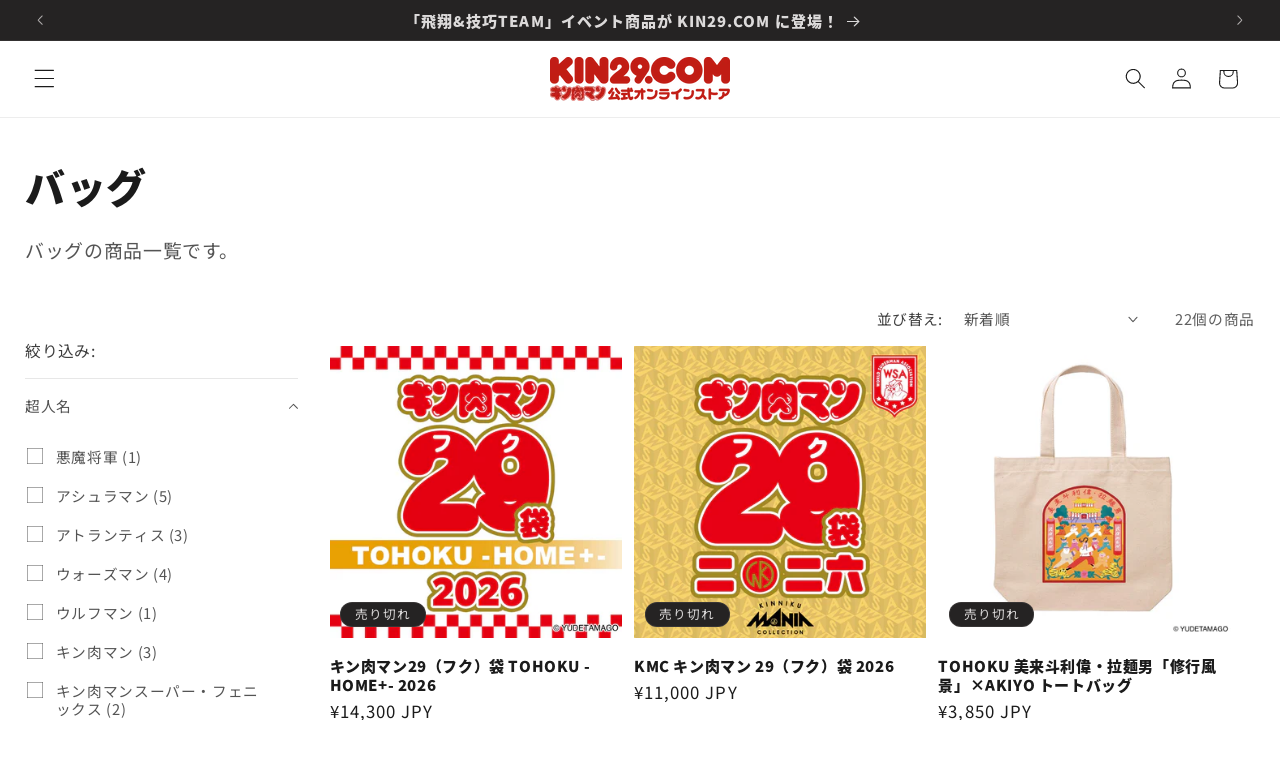

--- FILE ---
content_type: text/html; charset=utf-8
request_url: https://store.kin29.com/collections/bag
body_size: 47394
content:
<!doctype html>
<html class="js" lang="ja">
  <head>
    <meta charset="utf-8">
    <meta http-equiv="X-UA-Compatible" content="IE=edge">
    <meta name="viewport" content="width=device-width,initial-scale=1">
    <meta name="theme-color" content="">
    <link rel="canonical" href="https://store.kin29.com/collections/bag"><link rel="icon" type="image/png" href="//store.kin29.com/cdn/shop/files/favicon.png?crop=center&height=32&v=1687152333&width=32"><link rel="preconnect" href="https://fonts.shopifycdn.com" crossorigin><title>
      バッグ
 &ndash; キン肉マン公式オンラインストア KIN29.COM</title>

    
      <meta name="description" content="バッグの商品一覧です。">
    

    

<meta property="og:site_name" content="キン肉マン公式オンラインストア KIN29.COM">
<meta property="og:url" content="https://store.kin29.com/collections/bag">
<meta property="og:title" content="バッグ">
<meta property="og:type" content="website">
<meta property="og:description" content="バッグの商品一覧です。"><meta property="og:image" content="http://store.kin29.com/cdn/shop/files/bg-shareimage.jpg?v=1686887227">
  <meta property="og:image:secure_url" content="https://store.kin29.com/cdn/shop/files/bg-shareimage.jpg?v=1686887227">
  <meta property="og:image:width" content="1200">
  <meta property="og:image:height" content="630"><meta name="twitter:site" content="@kin29com"><meta name="twitter:card" content="summary_large_image">
<meta name="twitter:title" content="バッグ">
<meta name="twitter:description" content="バッグの商品一覧です。">

<script>
      (function(d) {
        var config = {
          kitId: 'tce7jub',
          scriptTimeout: 3000,
          async: true
        },
        h=d.documentElement,t=setTimeout(function(){h.className=h.className.replace(/\bwf-loading\b/g,"")+" wf-inactive";},config.scriptTimeout),tk=d.createElement("script"),f=false,s=d.getElementsByTagName("script")[0],a;h.className+=" wf-loading";tk.src='https://use.typekit.net/'+config.kitId+'.js';tk.async=true;tk.onload=tk.onreadystatechange=function(){a=this.readyState;if(f||a&&a!="complete"&&a!="loaded")return;f=true;clearTimeout(t);try{Typekit.load(config)}catch(e){}};s.parentNode.insertBefore(tk,s)
      })(document);
    </script><script src="//store.kin29.com/cdn/shop/t/18/assets/constants.js?v=132983761750457495441766283045" defer="defer"></script>
    <script src="//store.kin29.com/cdn/shop/t/18/assets/pubsub.js?v=25310214064522200911766283084" defer="defer"></script>
    <script src="//store.kin29.com/cdn/shop/t/18/assets/global.js?v=7301445359237545521766283048" defer="defer"></script>
    <script src="//store.kin29.com/cdn/shop/t/18/assets/details-disclosure.js?v=13653116266235556501766283046" defer="defer"></script>
    <script src="//store.kin29.com/cdn/shop/t/18/assets/details-modal.js?v=25581673532751508451766283046" defer="defer"></script>
    <script src="//store.kin29.com/cdn/shop/t/18/assets/search-form.js?v=133129549252120666541766283087" defer="defer"></script><script src="//store.kin29.com/cdn/shop/t/18/assets/animations.js?v=88693664871331136111766283028" defer="defer"></script><script>window.performance && window.performance.mark && window.performance.mark('shopify.content_for_header.start');</script><meta name="google-site-verification" content="GFY8cWhb8TWP01JKIryHUvNH0uMTTLuBumt6Mrh996o">
<meta name="facebook-domain-verification" content="o9gaso5in3jir5vvuj2o6el3q9r418">
<meta id="shopify-digital-wallet" name="shopify-digital-wallet" content="/77833273650/digital_wallets/dialog">
<meta name="shopify-checkout-api-token" content="56345009eb92f53cd1ab64eb7a8b876d">
<link rel="alternate" type="application/atom+xml" title="Feed" href="/collections/bag.atom" />
<link rel="alternate" type="application/json+oembed" href="https://store.kin29.com/collections/bag.oembed">
<script async="async" src="/checkouts/internal/preloads.js?locale=ja-JP"></script>
<link rel="preconnect" href="https://shop.app" crossorigin="anonymous">
<script async="async" src="https://shop.app/checkouts/internal/preloads.js?locale=ja-JP&shop_id=77833273650" crossorigin="anonymous"></script>
<script id="apple-pay-shop-capabilities" type="application/json">{"shopId":77833273650,"countryCode":"JP","currencyCode":"JPY","merchantCapabilities":["supports3DS"],"merchantId":"gid:\/\/shopify\/Shop\/77833273650","merchantName":"キン肉マン公式オンラインストア KIN29.COM","requiredBillingContactFields":["postalAddress","email","phone"],"requiredShippingContactFields":["postalAddress","email","phone"],"shippingType":"shipping","supportedNetworks":["visa","masterCard","amex","jcb","discover"],"total":{"type":"pending","label":"キン肉マン公式オンラインストア KIN29.COM","amount":"1.00"},"shopifyPaymentsEnabled":true,"supportsSubscriptions":true}</script>
<script id="shopify-features" type="application/json">{"accessToken":"56345009eb92f53cd1ab64eb7a8b876d","betas":["rich-media-storefront-analytics"],"domain":"store.kin29.com","predictiveSearch":false,"shopId":77833273650,"locale":"ja"}</script>
<script>var Shopify = Shopify || {};
Shopify.shop = "af0868-2.myshopify.com";
Shopify.locale = "ja";
Shopify.currency = {"active":"JPY","rate":"1.0"};
Shopify.country = "JP";
Shopify.theme = {"name":"Dawn 15.4.1-20251221","id":182361555250,"schema_name":"Dawn","schema_version":"15.4.1","theme_store_id":887,"role":"main"};
Shopify.theme.handle = "null";
Shopify.theme.style = {"id":null,"handle":null};
Shopify.cdnHost = "store.kin29.com/cdn";
Shopify.routes = Shopify.routes || {};
Shopify.routes.root = "/";</script>
<script type="module">!function(o){(o.Shopify=o.Shopify||{}).modules=!0}(window);</script>
<script>!function(o){function n(){var o=[];function n(){o.push(Array.prototype.slice.apply(arguments))}return n.q=o,n}var t=o.Shopify=o.Shopify||{};t.loadFeatures=n(),t.autoloadFeatures=n()}(window);</script>
<script>
  window.ShopifyPay = window.ShopifyPay || {};
  window.ShopifyPay.apiHost = "shop.app\/pay";
  window.ShopifyPay.redirectState = null;
</script>
<script id="shop-js-analytics" type="application/json">{"pageType":"collection"}</script>
<script defer="defer" async type="module" src="//store.kin29.com/cdn/shopifycloud/shop-js/modules/v2/client.init-shop-cart-sync_CSE-8ASR.ja.esm.js"></script>
<script defer="defer" async type="module" src="//store.kin29.com/cdn/shopifycloud/shop-js/modules/v2/chunk.common_DDD8GOhs.esm.js"></script>
<script defer="defer" async type="module" src="//store.kin29.com/cdn/shopifycloud/shop-js/modules/v2/chunk.modal_B6JNj9sU.esm.js"></script>
<script type="module">
  await import("//store.kin29.com/cdn/shopifycloud/shop-js/modules/v2/client.init-shop-cart-sync_CSE-8ASR.ja.esm.js");
await import("//store.kin29.com/cdn/shopifycloud/shop-js/modules/v2/chunk.common_DDD8GOhs.esm.js");
await import("//store.kin29.com/cdn/shopifycloud/shop-js/modules/v2/chunk.modal_B6JNj9sU.esm.js");

  window.Shopify.SignInWithShop?.initShopCartSync?.({"fedCMEnabled":true,"windoidEnabled":true});

</script>
<script>
  window.Shopify = window.Shopify || {};
  if (!window.Shopify.featureAssets) window.Shopify.featureAssets = {};
  window.Shopify.featureAssets['shop-js'] = {"shop-cart-sync":["modules/v2/client.shop-cart-sync_BCoLmxl3.ja.esm.js","modules/v2/chunk.common_DDD8GOhs.esm.js","modules/v2/chunk.modal_B6JNj9sU.esm.js"],"init-fed-cm":["modules/v2/client.init-fed-cm_BUzkuSqB.ja.esm.js","modules/v2/chunk.common_DDD8GOhs.esm.js","modules/v2/chunk.modal_B6JNj9sU.esm.js"],"init-shop-email-lookup-coordinator":["modules/v2/client.init-shop-email-lookup-coordinator_BW32axq4.ja.esm.js","modules/v2/chunk.common_DDD8GOhs.esm.js","modules/v2/chunk.modal_B6JNj9sU.esm.js"],"init-windoid":["modules/v2/client.init-windoid_BvNGLRkF.ja.esm.js","modules/v2/chunk.common_DDD8GOhs.esm.js","modules/v2/chunk.modal_B6JNj9sU.esm.js"],"shop-button":["modules/v2/client.shop-button_CH0XKSrs.ja.esm.js","modules/v2/chunk.common_DDD8GOhs.esm.js","modules/v2/chunk.modal_B6JNj9sU.esm.js"],"shop-cash-offers":["modules/v2/client.shop-cash-offers_DjoQtMHe.ja.esm.js","modules/v2/chunk.common_DDD8GOhs.esm.js","modules/v2/chunk.modal_B6JNj9sU.esm.js"],"shop-toast-manager":["modules/v2/client.shop-toast-manager_B8NLGr5M.ja.esm.js","modules/v2/chunk.common_DDD8GOhs.esm.js","modules/v2/chunk.modal_B6JNj9sU.esm.js"],"init-shop-cart-sync":["modules/v2/client.init-shop-cart-sync_CSE-8ASR.ja.esm.js","modules/v2/chunk.common_DDD8GOhs.esm.js","modules/v2/chunk.modal_B6JNj9sU.esm.js"],"init-customer-accounts-sign-up":["modules/v2/client.init-customer-accounts-sign-up_C-LwrDE-.ja.esm.js","modules/v2/client.shop-login-button_D0X6bVTm.ja.esm.js","modules/v2/chunk.common_DDD8GOhs.esm.js","modules/v2/chunk.modal_B6JNj9sU.esm.js"],"pay-button":["modules/v2/client.pay-button_imCDqct4.ja.esm.js","modules/v2/chunk.common_DDD8GOhs.esm.js","modules/v2/chunk.modal_B6JNj9sU.esm.js"],"init-customer-accounts":["modules/v2/client.init-customer-accounts_CxIJyI-K.ja.esm.js","modules/v2/client.shop-login-button_D0X6bVTm.ja.esm.js","modules/v2/chunk.common_DDD8GOhs.esm.js","modules/v2/chunk.modal_B6JNj9sU.esm.js"],"avatar":["modules/v2/client.avatar_BTnouDA3.ja.esm.js"],"init-shop-for-new-customer-accounts":["modules/v2/client.init-shop-for-new-customer-accounts_DRBL7B82.ja.esm.js","modules/v2/client.shop-login-button_D0X6bVTm.ja.esm.js","modules/v2/chunk.common_DDD8GOhs.esm.js","modules/v2/chunk.modal_B6JNj9sU.esm.js"],"shop-follow-button":["modules/v2/client.shop-follow-button_D610YzXR.ja.esm.js","modules/v2/chunk.common_DDD8GOhs.esm.js","modules/v2/chunk.modal_B6JNj9sU.esm.js"],"checkout-modal":["modules/v2/client.checkout-modal_NhzDspE5.ja.esm.js","modules/v2/chunk.common_DDD8GOhs.esm.js","modules/v2/chunk.modal_B6JNj9sU.esm.js"],"shop-login-button":["modules/v2/client.shop-login-button_D0X6bVTm.ja.esm.js","modules/v2/chunk.common_DDD8GOhs.esm.js","modules/v2/chunk.modal_B6JNj9sU.esm.js"],"lead-capture":["modules/v2/client.lead-capture_pLpCOlEn.ja.esm.js","modules/v2/chunk.common_DDD8GOhs.esm.js","modules/v2/chunk.modal_B6JNj9sU.esm.js"],"shop-login":["modules/v2/client.shop-login_DiHM-Diw.ja.esm.js","modules/v2/chunk.common_DDD8GOhs.esm.js","modules/v2/chunk.modal_B6JNj9sU.esm.js"],"payment-terms":["modules/v2/client.payment-terms_BdLTgEH_.ja.esm.js","modules/v2/chunk.common_DDD8GOhs.esm.js","modules/v2/chunk.modal_B6JNj9sU.esm.js"]};
</script>
<script>(function() {
  var isLoaded = false;
  function asyncLoad() {
    if (isLoaded) return;
    isLoaded = true;
    var urls = ["https:\/\/documents-app.mixlogue.jp\/scripts\/ue87f9sf8e7rd.min.js?shop=af0868-2.myshopify.com","https:\/\/documents-app.mixlogue.jp\/scripts\/delivery.js?shop=af0868-2.myshopify.com","https:\/\/documents-app.mixlogue.jp\/scripts\/reorder.js?shop=af0868-2.myshopify.com"];
    for (var i = 0; i < urls.length; i++) {
      var s = document.createElement('script');
      s.type = 'text/javascript';
      s.async = true;
      s.src = urls[i];
      var x = document.getElementsByTagName('script')[0];
      x.parentNode.insertBefore(s, x);
    }
  };
  if(window.attachEvent) {
    window.attachEvent('onload', asyncLoad);
  } else {
    window.addEventListener('load', asyncLoad, false);
  }
})();</script>
<script id="__st">var __st={"a":77833273650,"offset":32400,"reqid":"4770dfe8-f677-4ce0-83f6-72a946efe64b-1769748270","pageurl":"store.kin29.com\/collections\/bag","u":"80d716497f94","p":"collection","rtyp":"collection","rid":452706304306};</script>
<script>window.ShopifyPaypalV4VisibilityTracking = true;</script>
<script id="captcha-bootstrap">!function(){'use strict';const t='contact',e='account',n='new_comment',o=[[t,t],['blogs',n],['comments',n],[t,'customer']],c=[[e,'customer_login'],[e,'guest_login'],[e,'recover_customer_password'],[e,'create_customer']],r=t=>t.map((([t,e])=>`form[action*='/${t}']:not([data-nocaptcha='true']) input[name='form_type'][value='${e}']`)).join(','),a=t=>()=>t?[...document.querySelectorAll(t)].map((t=>t.form)):[];function s(){const t=[...o],e=r(t);return a(e)}const i='password',u='form_key',d=['recaptcha-v3-token','g-recaptcha-response','h-captcha-response',i],f=()=>{try{return window.sessionStorage}catch{return}},m='__shopify_v',_=t=>t.elements[u];function p(t,e,n=!1){try{const o=window.sessionStorage,c=JSON.parse(o.getItem(e)),{data:r}=function(t){const{data:e,action:n}=t;return t[m]||n?{data:e,action:n}:{data:t,action:n}}(c);for(const[e,n]of Object.entries(r))t.elements[e]&&(t.elements[e].value=n);n&&o.removeItem(e)}catch(o){console.error('form repopulation failed',{error:o})}}const l='form_type',E='cptcha';function T(t){t.dataset[E]=!0}const w=window,h=w.document,L='Shopify',v='ce_forms',y='captcha';let A=!1;((t,e)=>{const n=(g='f06e6c50-85a8-45c8-87d0-21a2b65856fe',I='https://cdn.shopify.com/shopifycloud/storefront-forms-hcaptcha/ce_storefront_forms_captcha_hcaptcha.v1.5.2.iife.js',D={infoText:'hCaptchaによる保護',privacyText:'プライバシー',termsText:'利用規約'},(t,e,n)=>{const o=w[L][v],c=o.bindForm;if(c)return c(t,g,e,D).then(n);var r;o.q.push([[t,g,e,D],n]),r=I,A||(h.body.append(Object.assign(h.createElement('script'),{id:'captcha-provider',async:!0,src:r})),A=!0)});var g,I,D;w[L]=w[L]||{},w[L][v]=w[L][v]||{},w[L][v].q=[],w[L][y]=w[L][y]||{},w[L][y].protect=function(t,e){n(t,void 0,e),T(t)},Object.freeze(w[L][y]),function(t,e,n,w,h,L){const[v,y,A,g]=function(t,e,n){const i=e?o:[],u=t?c:[],d=[...i,...u],f=r(d),m=r(i),_=r(d.filter((([t,e])=>n.includes(e))));return[a(f),a(m),a(_),s()]}(w,h,L),I=t=>{const e=t.target;return e instanceof HTMLFormElement?e:e&&e.form},D=t=>v().includes(t);t.addEventListener('submit',(t=>{const e=I(t);if(!e)return;const n=D(e)&&!e.dataset.hcaptchaBound&&!e.dataset.recaptchaBound,o=_(e),c=g().includes(e)&&(!o||!o.value);(n||c)&&t.preventDefault(),c&&!n&&(function(t){try{if(!f())return;!function(t){const e=f();if(!e)return;const n=_(t);if(!n)return;const o=n.value;o&&e.removeItem(o)}(t);const e=Array.from(Array(32),(()=>Math.random().toString(36)[2])).join('');!function(t,e){_(t)||t.append(Object.assign(document.createElement('input'),{type:'hidden',name:u})),t.elements[u].value=e}(t,e),function(t,e){const n=f();if(!n)return;const o=[...t.querySelectorAll(`input[type='${i}']`)].map((({name:t})=>t)),c=[...d,...o],r={};for(const[a,s]of new FormData(t).entries())c.includes(a)||(r[a]=s);n.setItem(e,JSON.stringify({[m]:1,action:t.action,data:r}))}(t,e)}catch(e){console.error('failed to persist form',e)}}(e),e.submit())}));const S=(t,e)=>{t&&!t.dataset[E]&&(n(t,e.some((e=>e===t))),T(t))};for(const o of['focusin','change'])t.addEventListener(o,(t=>{const e=I(t);D(e)&&S(e,y())}));const B=e.get('form_key'),M=e.get(l),P=B&&M;t.addEventListener('DOMContentLoaded',(()=>{const t=y();if(P)for(const e of t)e.elements[l].value===M&&p(e,B);[...new Set([...A(),...v().filter((t=>'true'===t.dataset.shopifyCaptcha))])].forEach((e=>S(e,t)))}))}(h,new URLSearchParams(w.location.search),n,t,e,['guest_login'])})(!0,!0)}();</script>
<script integrity="sha256-4kQ18oKyAcykRKYeNunJcIwy7WH5gtpwJnB7kiuLZ1E=" data-source-attribution="shopify.loadfeatures" defer="defer" src="//store.kin29.com/cdn/shopifycloud/storefront/assets/storefront/load_feature-a0a9edcb.js" crossorigin="anonymous"></script>
<script crossorigin="anonymous" defer="defer" src="//store.kin29.com/cdn/shopifycloud/storefront/assets/shopify_pay/storefront-65b4c6d7.js?v=20250812"></script>
<script data-source-attribution="shopify.dynamic_checkout.dynamic.init">var Shopify=Shopify||{};Shopify.PaymentButton=Shopify.PaymentButton||{isStorefrontPortableWallets:!0,init:function(){window.Shopify.PaymentButton.init=function(){};var t=document.createElement("script");t.src="https://store.kin29.com/cdn/shopifycloud/portable-wallets/latest/portable-wallets.ja.js",t.type="module",document.head.appendChild(t)}};
</script>
<script data-source-attribution="shopify.dynamic_checkout.buyer_consent">
  function portableWalletsHideBuyerConsent(e){var t=document.getElementById("shopify-buyer-consent"),n=document.getElementById("shopify-subscription-policy-button");t&&n&&(t.classList.add("hidden"),t.setAttribute("aria-hidden","true"),n.removeEventListener("click",e))}function portableWalletsShowBuyerConsent(e){var t=document.getElementById("shopify-buyer-consent"),n=document.getElementById("shopify-subscription-policy-button");t&&n&&(t.classList.remove("hidden"),t.removeAttribute("aria-hidden"),n.addEventListener("click",e))}window.Shopify?.PaymentButton&&(window.Shopify.PaymentButton.hideBuyerConsent=portableWalletsHideBuyerConsent,window.Shopify.PaymentButton.showBuyerConsent=portableWalletsShowBuyerConsent);
</script>
<script data-source-attribution="shopify.dynamic_checkout.cart.bootstrap">document.addEventListener("DOMContentLoaded",(function(){function t(){return document.querySelector("shopify-accelerated-checkout-cart, shopify-accelerated-checkout")}if(t())Shopify.PaymentButton.init();else{new MutationObserver((function(e,n){t()&&(Shopify.PaymentButton.init(),n.disconnect())})).observe(document.body,{childList:!0,subtree:!0})}}));
</script>
<link id="shopify-accelerated-checkout-styles" rel="stylesheet" media="screen" href="https://store.kin29.com/cdn/shopifycloud/portable-wallets/latest/accelerated-checkout-backwards-compat.css" crossorigin="anonymous">
<style id="shopify-accelerated-checkout-cart">
        #shopify-buyer-consent {
  margin-top: 1em;
  display: inline-block;
  width: 100%;
}

#shopify-buyer-consent.hidden {
  display: none;
}

#shopify-subscription-policy-button {
  background: none;
  border: none;
  padding: 0;
  text-decoration: underline;
  font-size: inherit;
  cursor: pointer;
}

#shopify-subscription-policy-button::before {
  box-shadow: none;
}

      </style>
<script id="sections-script" data-sections="header" defer="defer" src="//store.kin29.com/cdn/shop/t/18/compiled_assets/scripts.js?v=2094"></script>
<script>window.performance && window.performance.mark && window.performance.mark('shopify.content_for_header.end');</script>


    <style data-shopify>
      @font-face {
  font-family: "Noto Sans Japanese";
  font-weight: 400;
  font-style: normal;
  font-display: swap;
  src: url("//store.kin29.com/cdn/fonts/noto_sans_japanese/notosansjapanese_n4.74a6927b879b930fdec4ab8bb6917103ae8bbca9.woff2") format("woff2"),
       url("//store.kin29.com/cdn/fonts/noto_sans_japanese/notosansjapanese_n4.15630f5c60bcf9ed7de2df9484ab75ddd007c8e2.woff") format("woff");
}

      @font-face {
  font-family: "Noto Sans Japanese";
  font-weight: 700;
  font-style: normal;
  font-display: swap;
  src: url("//store.kin29.com/cdn/fonts/noto_sans_japanese/notosansjapanese_n7.1abda075dc6bf08053b865d23e5712ef6cfa899b.woff2") format("woff2"),
       url("//store.kin29.com/cdn/fonts/noto_sans_japanese/notosansjapanese_n7.aa2be2df2112f4742b97ac4fa9dca5bb760e3ab4.woff") format("woff");
}

      
      
      @font-face {
  font-family: "Source Sans Pro";
  font-weight: 900;
  font-style: normal;
  font-display: swap;
  src: url("//store.kin29.com/cdn/fonts/source_sans_pro/sourcesanspro_n9.1e67acf3c80599aabb74136a2bc4be83e9bfb685.woff2") format("woff2"),
       url("//store.kin29.com/cdn/fonts/source_sans_pro/sourcesanspro_n9.2ba8dc05dbd13b357d2dde6bd29738581d84ee80.woff") format("woff");
}


      
        :root,
        .color-background-1 {
          --color-background: 255,255,255;
        
          --gradient-background: #ffffff;
        

        

        --color-foreground: 27,27,27;
        --color-background-contrast: 191,191,191;
        --color-shadow: 27,27,27;
        --color-button: 27,27,27;
        --color-button-text: 255,255,255;
        --color-secondary-button: 255,255,255;
        --color-secondary-button-text: 16,67,233;
        --color-link: 16,67,233;
        --color-badge-foreground: 27,27,27;
        --color-badge-background: 255,255,255;
        --color-badge-border: 27,27,27;
        --payment-terms-background-color: rgb(255 255 255);
      }
      
        
        .color-background-2 {
          --color-background: 249,248,246;
        
          --gradient-background: #f9f8f6;
        

        

        --color-foreground: 27,27,27;
        --color-background-contrast: 198,188,170;
        --color-shadow: 27,27,27;
        --color-button: 27,27,27;
        --color-button-text: 255,255,255;
        --color-secondary-button: 249,248,246;
        --color-secondary-button-text: 27,27,27;
        --color-link: 27,27,27;
        --color-badge-foreground: 27,27,27;
        --color-badge-background: 249,248,246;
        --color-badge-border: 27,27,27;
        --payment-terms-background-color: rgb(249 248 246);
      }
      
        
        .color-inverse {
          --color-background: 255,255,255;
        
          --gradient-background: #ffffff;
        

        

        --color-foreground: 27,27,27;
        --color-background-contrast: 191,191,191;
        --color-shadow: 27,27,27;
        --color-button: 194,29,22;
        --color-button-text: 255,255,255;
        --color-secondary-button: 255,255,255;
        --color-secondary-button-text: 27,27,27;
        --color-link: 27,27,27;
        --color-badge-foreground: 27,27,27;
        --color-badge-background: 255,255,255;
        --color-badge-border: 27,27,27;
        --payment-terms-background-color: rgb(255 255 255);
      }
      
        
        .color-accent-1 {
          --color-background: 37,35,35;
        
          --gradient-background: #252323;
        

        

        --color-foreground: 220,218,218;
        --color-background-contrast: 50,47,47;
        --color-shadow: 27,27,27;
        --color-button: 255,255,255;
        --color-button-text: 27,27,27;
        --color-secondary-button: 37,35,35;
        --color-secondary-button-text: 220,218,218;
        --color-link: 220,218,218;
        --color-badge-foreground: 220,218,218;
        --color-badge-background: 37,35,35;
        --color-badge-border: 220,218,218;
        --payment-terms-background-color: rgb(37 35 35);
      }
      
        
        .color-accent-2 {
          --color-background: 16,67,233;
        
          --gradient-background: #1043e9;
        

        

        --color-foreground: 255,255,255;
        --color-background-contrast: 8,33,114;
        --color-shadow: 27,27,27;
        --color-button: 255,255,255;
        --color-button-text: 16,67,233;
        --color-secondary-button: 16,67,233;
        --color-secondary-button-text: 255,255,255;
        --color-link: 255,255,255;
        --color-badge-foreground: 255,255,255;
        --color-badge-background: 16,67,233;
        --color-badge-border: 255,255,255;
        --payment-terms-background-color: rgb(16 67 233);
      }
      
        
        .color-scheme-e77b0b0a-f4f9-49cd-9265-71791e61fd1c {
          --color-background: 255,255,255;
        
          --gradient-background: #ffffff;
        

        

        --color-foreground: 27,27,27;
        --color-background-contrast: 191,191,191;
        --color-shadow: 27,27,27;
        --color-button: 27,27,27;
        --color-button-text: 255,255,255;
        --color-secondary-button: 255,255,255;
        --color-secondary-button-text: 27,27,27;
        --color-link: 27,27,27;
        --color-badge-foreground: 27,27,27;
        --color-badge-background: 255,255,255;
        --color-badge-border: 27,27,27;
        --payment-terms-background-color: rgb(255 255 255);
      }
      

      body, .color-background-1, .color-background-2, .color-inverse, .color-accent-1, .color-accent-2, .color-scheme-e77b0b0a-f4f9-49cd-9265-71791e61fd1c {
        color: rgba(var(--color-foreground), 0.75);
        background-color: rgb(var(--color-background));
      }

      :root {
        --font-body-family: "Noto Sans Japanese", sans-serif;
        --font-body-style: normal;
        --font-body-weight: 400;
        --font-body-weight-bold: 700;

        --font-heading-family: "Source Sans Pro", sans-serif;
        --font-heading-style: normal;
        --font-heading-weight: 900;

        --font-body-scale: 1.05;
        --font-heading-scale: 0.9523809523809523;

        --media-padding: px;
        --media-border-opacity: 0.05;
        --media-border-width: 0px;
        --media-radius: 0px;
        --media-shadow-opacity: 0.0;
        --media-shadow-horizontal-offset: 0px;
        --media-shadow-vertical-offset: 4px;
        --media-shadow-blur-radius: 5px;
        --media-shadow-visible: 0;

        --page-width: 160rem;
        --page-width-margin: 0rem;

        --product-card-image-padding: 0.0rem;
        --product-card-corner-radius: 0.0rem;
        --product-card-text-alignment: left;
        --product-card-border-width: 0.0rem;
        --product-card-border-opacity: 0.1;
        --product-card-shadow-opacity: 0.0;
        --product-card-shadow-visible: 0;
        --product-card-shadow-horizontal-offset: 0.0rem;
        --product-card-shadow-vertical-offset: 0.4rem;
        --product-card-shadow-blur-radius: 0.5rem;

        --collection-card-image-padding: 0.0rem;
        --collection-card-corner-radius: 0.0rem;
        --collection-card-text-alignment: left;
        --collection-card-border-width: 0.0rem;
        --collection-card-border-opacity: 0.1;
        --collection-card-shadow-opacity: 0.0;
        --collection-card-shadow-visible: 0;
        --collection-card-shadow-horizontal-offset: 0.0rem;
        --collection-card-shadow-vertical-offset: 0.4rem;
        --collection-card-shadow-blur-radius: 0.5rem;

        --blog-card-image-padding: 0.0rem;
        --blog-card-corner-radius: 0.0rem;
        --blog-card-text-alignment: left;
        --blog-card-border-width: 0.0rem;
        --blog-card-border-opacity: 0.1;
        --blog-card-shadow-opacity: 0.0;
        --blog-card-shadow-visible: 0;
        --blog-card-shadow-horizontal-offset: 0.0rem;
        --blog-card-shadow-vertical-offset: 0.4rem;
        --blog-card-shadow-blur-radius: 0.5rem;

        --badge-corner-radius: 4.0rem;

        --popup-border-width: 1px;
        --popup-border-opacity: 0.1;
        --popup-corner-radius: 0px;
        --popup-shadow-opacity: 0.05;
        --popup-shadow-horizontal-offset: 0px;
        --popup-shadow-vertical-offset: 4px;
        --popup-shadow-blur-radius: 5px;

        --drawer-border-width: 0px;
        --drawer-border-opacity: 0.0;
        --drawer-shadow-opacity: 0.2;
        --drawer-shadow-horizontal-offset: 0px;
        --drawer-shadow-vertical-offset: 4px;
        --drawer-shadow-blur-radius: 5px;

        --spacing-sections-desktop: 0px;
        --spacing-sections-mobile: 0px;

        --grid-desktop-vertical-spacing: 24px;
        --grid-desktop-horizontal-spacing: 12px;
        --grid-mobile-vertical-spacing: 12px;
        --grid-mobile-horizontal-spacing: 6px;

        --text-boxes-border-opacity: 0.1;
        --text-boxes-border-width: 0px;
        --text-boxes-radius: 0px;
        --text-boxes-shadow-opacity: 0.0;
        --text-boxes-shadow-visible: 0;
        --text-boxes-shadow-horizontal-offset: 0px;
        --text-boxes-shadow-vertical-offset: 4px;
        --text-boxes-shadow-blur-radius: 5px;

        --buttons-radius: 20px;
        --buttons-radius-outset: 22px;
        --buttons-border-width: 2px;
        --buttons-border-opacity: 1.0;
        --buttons-shadow-opacity: 0.0;
        --buttons-shadow-visible: 0;
        --buttons-shadow-horizontal-offset: 0px;
        --buttons-shadow-vertical-offset: 4px;
        --buttons-shadow-blur-radius: 5px;
        --buttons-border-offset: 0.3px;

        --inputs-radius: 12px;
        --inputs-border-width: 2px;
        --inputs-border-opacity: 1.0;
        --inputs-shadow-opacity: 0.0;
        --inputs-shadow-horizontal-offset: 0px;
        --inputs-margin-offset: 0px;
        --inputs-shadow-vertical-offset: 4px;
        --inputs-shadow-blur-radius: 5px;
        --inputs-radius-outset: 14px;

        --variant-pills-radius: 20px;
        --variant-pills-border-width: 2px;
        --variant-pills-border-opacity: 1.0;
        --variant-pills-shadow-opacity: 0.0;
        --variant-pills-shadow-horizontal-offset: 0px;
        --variant-pills-shadow-vertical-offset: 4px;
        --variant-pills-shadow-blur-radius: 5px;
      }

      *,
      *::before,
      *::after {
        box-sizing: inherit;
      }

      html {
        box-sizing: border-box;
        font-size: calc(var(--font-body-scale) * 62.5%);
        height: 100%;
      }

      body {
        display: grid;
        grid-template-rows: auto auto 1fr auto;
        grid-template-columns: 100%;
        min-height: 100%;
        margin: 0;
        font-size: 1.5rem;
        letter-spacing: 0.06rem;
        line-height: calc(1 + 0.8 / var(--font-body-scale));
        font-family: var(--font-body-family);
        font-style: var(--font-body-style);
        font-weight: var(--font-body-weight);
      }

      @media screen and (min-width: 750px) {
        body {
          font-size: 1.6rem;
        }
      }
    </style>

    <link href="//store.kin29.com/cdn/shop/t/18/assets/base.css?v=182849264146194055241766285252" rel="stylesheet" type="text/css" media="all" />
    <link rel="stylesheet" href="//store.kin29.com/cdn/shop/t/18/assets/component-cart-items.css?v=59156728872846227901766285744" media="print" onload="this.media='all'">
      <link rel="preload" as="font" href="//store.kin29.com/cdn/fonts/noto_sans_japanese/notosansjapanese_n4.74a6927b879b930fdec4ab8bb6917103ae8bbca9.woff2" type="font/woff2" crossorigin>
      

      <link rel="preload" as="font" href="//store.kin29.com/cdn/fonts/source_sans_pro/sourcesanspro_n9.1e67acf3c80599aabb74136a2bc4be83e9bfb685.woff2" type="font/woff2" crossorigin>
      
<link
        rel="stylesheet"
        href="//store.kin29.com/cdn/shop/t/18/assets/component-predictive-search.css?v=118923337488134913561766283039"
        media="print"
        onload="this.media='all'"
      ><script>
      if (Shopify.designMode) {
        document.documentElement.classList.add('shopify-design-mode');
      }
    </script>
  <script src="https://cdn.shopify.com/extensions/019b92df-1966-750c-943d-a8ced4b05ac2/option-cli3-369/assets/gpomain.js" type="text/javascript" defer="defer"></script>
<link href="https://monorail-edge.shopifysvc.com" rel="dns-prefetch">
<script>(function(){if ("sendBeacon" in navigator && "performance" in window) {try {var session_token_from_headers = performance.getEntriesByType('navigation')[0].serverTiming.find(x => x.name == '_s').description;} catch {var session_token_from_headers = undefined;}var session_cookie_matches = document.cookie.match(/_shopify_s=([^;]*)/);var session_token_from_cookie = session_cookie_matches && session_cookie_matches.length === 2 ? session_cookie_matches[1] : "";var session_token = session_token_from_headers || session_token_from_cookie || "";function handle_abandonment_event(e) {var entries = performance.getEntries().filter(function(entry) {return /monorail-edge.shopifysvc.com/.test(entry.name);});if (!window.abandonment_tracked && entries.length === 0) {window.abandonment_tracked = true;var currentMs = Date.now();var navigation_start = performance.timing.navigationStart;var payload = {shop_id: 77833273650,url: window.location.href,navigation_start,duration: currentMs - navigation_start,session_token,page_type: "collection"};window.navigator.sendBeacon("https://monorail-edge.shopifysvc.com/v1/produce", JSON.stringify({schema_id: "online_store_buyer_site_abandonment/1.1",payload: payload,metadata: {event_created_at_ms: currentMs,event_sent_at_ms: currentMs}}));}}window.addEventListener('pagehide', handle_abandonment_event);}}());</script>
<script id="web-pixels-manager-setup">(function e(e,d,r,n,o){if(void 0===o&&(o={}),!Boolean(null===(a=null===(i=window.Shopify)||void 0===i?void 0:i.analytics)||void 0===a?void 0:a.replayQueue)){var i,a;window.Shopify=window.Shopify||{};var t=window.Shopify;t.analytics=t.analytics||{};var s=t.analytics;s.replayQueue=[],s.publish=function(e,d,r){return s.replayQueue.push([e,d,r]),!0};try{self.performance.mark("wpm:start")}catch(e){}var l=function(){var e={modern:/Edge?\/(1{2}[4-9]|1[2-9]\d|[2-9]\d{2}|\d{4,})\.\d+(\.\d+|)|Firefox\/(1{2}[4-9]|1[2-9]\d|[2-9]\d{2}|\d{4,})\.\d+(\.\d+|)|Chrom(ium|e)\/(9{2}|\d{3,})\.\d+(\.\d+|)|(Maci|X1{2}).+ Version\/(15\.\d+|(1[6-9]|[2-9]\d|\d{3,})\.\d+)([,.]\d+|)( \(\w+\)|)( Mobile\/\w+|) Safari\/|Chrome.+OPR\/(9{2}|\d{3,})\.\d+\.\d+|(CPU[ +]OS|iPhone[ +]OS|CPU[ +]iPhone|CPU IPhone OS|CPU iPad OS)[ +]+(15[._]\d+|(1[6-9]|[2-9]\d|\d{3,})[._]\d+)([._]\d+|)|Android:?[ /-](13[3-9]|1[4-9]\d|[2-9]\d{2}|\d{4,})(\.\d+|)(\.\d+|)|Android.+Firefox\/(13[5-9]|1[4-9]\d|[2-9]\d{2}|\d{4,})\.\d+(\.\d+|)|Android.+Chrom(ium|e)\/(13[3-9]|1[4-9]\d|[2-9]\d{2}|\d{4,})\.\d+(\.\d+|)|SamsungBrowser\/([2-9]\d|\d{3,})\.\d+/,legacy:/Edge?\/(1[6-9]|[2-9]\d|\d{3,})\.\d+(\.\d+|)|Firefox\/(5[4-9]|[6-9]\d|\d{3,})\.\d+(\.\d+|)|Chrom(ium|e)\/(5[1-9]|[6-9]\d|\d{3,})\.\d+(\.\d+|)([\d.]+$|.*Safari\/(?![\d.]+ Edge\/[\d.]+$))|(Maci|X1{2}).+ Version\/(10\.\d+|(1[1-9]|[2-9]\d|\d{3,})\.\d+)([,.]\d+|)( \(\w+\)|)( Mobile\/\w+|) Safari\/|Chrome.+OPR\/(3[89]|[4-9]\d|\d{3,})\.\d+\.\d+|(CPU[ +]OS|iPhone[ +]OS|CPU[ +]iPhone|CPU IPhone OS|CPU iPad OS)[ +]+(10[._]\d+|(1[1-9]|[2-9]\d|\d{3,})[._]\d+)([._]\d+|)|Android:?[ /-](13[3-9]|1[4-9]\d|[2-9]\d{2}|\d{4,})(\.\d+|)(\.\d+|)|Mobile Safari.+OPR\/([89]\d|\d{3,})\.\d+\.\d+|Android.+Firefox\/(13[5-9]|1[4-9]\d|[2-9]\d{2}|\d{4,})\.\d+(\.\d+|)|Android.+Chrom(ium|e)\/(13[3-9]|1[4-9]\d|[2-9]\d{2}|\d{4,})\.\d+(\.\d+|)|Android.+(UC? ?Browser|UCWEB|U3)[ /]?(15\.([5-9]|\d{2,})|(1[6-9]|[2-9]\d|\d{3,})\.\d+)\.\d+|SamsungBrowser\/(5\.\d+|([6-9]|\d{2,})\.\d+)|Android.+MQ{2}Browser\/(14(\.(9|\d{2,})|)|(1[5-9]|[2-9]\d|\d{3,})(\.\d+|))(\.\d+|)|K[Aa][Ii]OS\/(3\.\d+|([4-9]|\d{2,})\.\d+)(\.\d+|)/},d=e.modern,r=e.legacy,n=navigator.userAgent;return n.match(d)?"modern":n.match(r)?"legacy":"unknown"}(),u="modern"===l?"modern":"legacy",c=(null!=n?n:{modern:"",legacy:""})[u],f=function(e){return[e.baseUrl,"/wpm","/b",e.hashVersion,"modern"===e.buildTarget?"m":"l",".js"].join("")}({baseUrl:d,hashVersion:r,buildTarget:u}),m=function(e){var d=e.version,r=e.bundleTarget,n=e.surface,o=e.pageUrl,i=e.monorailEndpoint;return{emit:function(e){var a=e.status,t=e.errorMsg,s=(new Date).getTime(),l=JSON.stringify({metadata:{event_sent_at_ms:s},events:[{schema_id:"web_pixels_manager_load/3.1",payload:{version:d,bundle_target:r,page_url:o,status:a,surface:n,error_msg:t},metadata:{event_created_at_ms:s}}]});if(!i)return console&&console.warn&&console.warn("[Web Pixels Manager] No Monorail endpoint provided, skipping logging."),!1;try{return self.navigator.sendBeacon.bind(self.navigator)(i,l)}catch(e){}var u=new XMLHttpRequest;try{return u.open("POST",i,!0),u.setRequestHeader("Content-Type","text/plain"),u.send(l),!0}catch(e){return console&&console.warn&&console.warn("[Web Pixels Manager] Got an unhandled error while logging to Monorail."),!1}}}}({version:r,bundleTarget:l,surface:e.surface,pageUrl:self.location.href,monorailEndpoint:e.monorailEndpoint});try{o.browserTarget=l,function(e){var d=e.src,r=e.async,n=void 0===r||r,o=e.onload,i=e.onerror,a=e.sri,t=e.scriptDataAttributes,s=void 0===t?{}:t,l=document.createElement("script"),u=document.querySelector("head"),c=document.querySelector("body");if(l.async=n,l.src=d,a&&(l.integrity=a,l.crossOrigin="anonymous"),s)for(var f in s)if(Object.prototype.hasOwnProperty.call(s,f))try{l.dataset[f]=s[f]}catch(e){}if(o&&l.addEventListener("load",o),i&&l.addEventListener("error",i),u)u.appendChild(l);else{if(!c)throw new Error("Did not find a head or body element to append the script");c.appendChild(l)}}({src:f,async:!0,onload:function(){if(!function(){var e,d;return Boolean(null===(d=null===(e=window.Shopify)||void 0===e?void 0:e.analytics)||void 0===d?void 0:d.initialized)}()){var d=window.webPixelsManager.init(e)||void 0;if(d){var r=window.Shopify.analytics;r.replayQueue.forEach((function(e){var r=e[0],n=e[1],o=e[2];d.publishCustomEvent(r,n,o)})),r.replayQueue=[],r.publish=d.publishCustomEvent,r.visitor=d.visitor,r.initialized=!0}}},onerror:function(){return m.emit({status:"failed",errorMsg:"".concat(f," has failed to load")})},sri:function(e){var d=/^sha384-[A-Za-z0-9+/=]+$/;return"string"==typeof e&&d.test(e)}(c)?c:"",scriptDataAttributes:o}),m.emit({status:"loading"})}catch(e){m.emit({status:"failed",errorMsg:(null==e?void 0:e.message)||"Unknown error"})}}})({shopId: 77833273650,storefrontBaseUrl: "https://store.kin29.com",extensionsBaseUrl: "https://extensions.shopifycdn.com/cdn/shopifycloud/web-pixels-manager",monorailEndpoint: "https://monorail-edge.shopifysvc.com/unstable/produce_batch",surface: "storefront-renderer",enabledBetaFlags: ["2dca8a86"],webPixelsConfigList: [{"id":"849903922","configuration":"{\"config\":\"{\\\"google_tag_ids\\\":[\\\"G-WD00SD09WB\\\",\\\"GT-MQP94R2\\\"],\\\"target_country\\\":\\\"JP\\\",\\\"gtag_events\\\":[{\\\"type\\\":\\\"search\\\",\\\"action_label\\\":\\\"G-WD00SD09WB\\\"},{\\\"type\\\":\\\"begin_checkout\\\",\\\"action_label\\\":\\\"G-WD00SD09WB\\\"},{\\\"type\\\":\\\"view_item\\\",\\\"action_label\\\":[\\\"G-WD00SD09WB\\\",\\\"MC-6RHTB2K2LH\\\"]},{\\\"type\\\":\\\"purchase\\\",\\\"action_label\\\":[\\\"G-WD00SD09WB\\\",\\\"MC-6RHTB2K2LH\\\"]},{\\\"type\\\":\\\"page_view\\\",\\\"action_label\\\":[\\\"G-WD00SD09WB\\\",\\\"MC-6RHTB2K2LH\\\"]},{\\\"type\\\":\\\"add_payment_info\\\",\\\"action_label\\\":\\\"G-WD00SD09WB\\\"},{\\\"type\\\":\\\"add_to_cart\\\",\\\"action_label\\\":\\\"G-WD00SD09WB\\\"}],\\\"enable_monitoring_mode\\\":false}\"}","eventPayloadVersion":"v1","runtimeContext":"OPEN","scriptVersion":"b2a88bafab3e21179ed38636efcd8a93","type":"APP","apiClientId":1780363,"privacyPurposes":[],"dataSharingAdjustments":{"protectedCustomerApprovalScopes":["read_customer_address","read_customer_email","read_customer_name","read_customer_personal_data","read_customer_phone"]}},{"id":"325288242","configuration":"{\"pixel_id\":\"317785524137182\",\"pixel_type\":\"facebook_pixel\",\"metaapp_system_user_token\":\"-\"}","eventPayloadVersion":"v1","runtimeContext":"OPEN","scriptVersion":"ca16bc87fe92b6042fbaa3acc2fbdaa6","type":"APP","apiClientId":2329312,"privacyPurposes":["ANALYTICS","MARKETING","SALE_OF_DATA"],"dataSharingAdjustments":{"protectedCustomerApprovalScopes":["read_customer_address","read_customer_email","read_customer_name","read_customer_personal_data","read_customer_phone"]}},{"id":"shopify-app-pixel","configuration":"{}","eventPayloadVersion":"v1","runtimeContext":"STRICT","scriptVersion":"0450","apiClientId":"shopify-pixel","type":"APP","privacyPurposes":["ANALYTICS","MARKETING"]},{"id":"shopify-custom-pixel","eventPayloadVersion":"v1","runtimeContext":"LAX","scriptVersion":"0450","apiClientId":"shopify-pixel","type":"CUSTOM","privacyPurposes":["ANALYTICS","MARKETING"]}],isMerchantRequest: false,initData: {"shop":{"name":"キン肉マン公式オンラインストア KIN29.COM","paymentSettings":{"currencyCode":"JPY"},"myshopifyDomain":"af0868-2.myshopify.com","countryCode":"JP","storefrontUrl":"https:\/\/store.kin29.com"},"customer":null,"cart":null,"checkout":null,"productVariants":[],"purchasingCompany":null},},"https://store.kin29.com/cdn","1d2a099fw23dfb22ep557258f5m7a2edbae",{"modern":"","legacy":""},{"shopId":"77833273650","storefrontBaseUrl":"https:\/\/store.kin29.com","extensionBaseUrl":"https:\/\/extensions.shopifycdn.com\/cdn\/shopifycloud\/web-pixels-manager","surface":"storefront-renderer","enabledBetaFlags":"[\"2dca8a86\"]","isMerchantRequest":"false","hashVersion":"1d2a099fw23dfb22ep557258f5m7a2edbae","publish":"custom","events":"[[\"page_viewed\",{}],[\"collection_viewed\",{\"collection\":{\"id\":\"452706304306\",\"title\":\"バッグ\",\"productVariants\":[{\"price\":{\"amount\":14300.0,\"currencyCode\":\"JPY\"},\"product\":{\"title\":\"キン肉マン29（フク）袋 TOHOKU -HOME+- 2026\",\"vendor\":\"KIN29.COM\",\"id\":\"10068914929970\",\"untranslatedTitle\":\"キン肉マン29（フク）袋 TOHOKU -HOME+- 2026\",\"url\":\"\/products\/kmth123\",\"type\":\"福袋\"},\"id\":\"50740322107698\",\"image\":{\"src\":\"\/\/store.kin29.com\/cdn\/shop\/files\/kmth123-1.jpg?v=1766134645\"},\"sku\":\"KMTH123\",\"title\":\"Default Title\",\"untranslatedTitle\":\"Default Title\"},{\"price\":{\"amount\":11000.0,\"currencyCode\":\"JPY\"},\"product\":{\"title\":\"KMC キン肉マン 29（フク）袋 2026\",\"vendor\":\"KIN29.COM\",\"id\":\"10054749815090\",\"untranslatedTitle\":\"KMC キン肉マン 29（フク）袋 2026\",\"url\":\"\/products\/kmc2619001\",\"type\":\"福袋\"},\"id\":\"50674867175730\",\"image\":{\"src\":\"\/\/store.kin29.com\/cdn\/shop\/files\/kmc2619001-00.jpg?v=1764905661\"},\"sku\":\"KMC2619001-M\",\"title\":\"M\",\"untranslatedTitle\":\"M\"},{\"price\":{\"amount\":3850.0,\"currencyCode\":\"JPY\"},\"product\":{\"title\":\"TOHOKU 美来斗利偉・拉麺男「修行風景」×AKIYO トートバッグ\",\"vendor\":\"KIN29.COM\",\"id\":\"9918229709106\",\"untranslatedTitle\":\"TOHOKU 美来斗利偉・拉麺男「修行風景」×AKIYO トートバッグ\",\"url\":\"\/products\/kmth105\",\"type\":\"トートバッグ\"},\"id\":\"50231304225074\",\"image\":{\"src\":\"\/\/store.kin29.com\/cdn\/shop\/files\/KMTH105.jpg?v=1752826182\"},\"sku\":\"KMTH105\",\"title\":\"Default Title\",\"untranslatedTitle\":\"Default Title\"},{\"price\":{\"amount\":14190.0,\"currencyCode\":\"JPY\"},\"product\":{\"title\":\"KMC キン肉マン 29（フク）袋 2025 正義超人ver.\",\"vendor\":\"KIN29.COM\",\"id\":\"9728121438514\",\"untranslatedTitle\":\"KMC キン肉マン 29（フク）袋 2025 正義超人ver.\",\"url\":\"\/products\/kmc2519001\",\"type\":\"福袋\"},\"id\":\"49622023766322\",\"image\":{\"src\":\"\/\/store.kin29.com\/cdn\/shop\/files\/KMC2519001-0.jpg?v=1734658743\"},\"sku\":\"KMC2519001-M\",\"title\":\"M\",\"untranslatedTitle\":\"M\"},{\"price\":{\"amount\":14190.0,\"currencyCode\":\"JPY\"},\"product\":{\"title\":\"KMC キン肉マン 29（フク）袋 2025 悪魔超人ver.\",\"vendor\":\"KIN29.COM\",\"id\":\"9728119734578\",\"untranslatedTitle\":\"KMC キン肉マン 29（フク）袋 2025 悪魔超人ver.\",\"url\":\"\/products\/kmc2519002\",\"type\":\"福袋\"},\"id\":\"49622017540402\",\"image\":{\"src\":\"\/\/store.kin29.com\/cdn\/shop\/files\/KMC2519002-0.jpg?v=1734659116\"},\"sku\":\"KMC2519002-M\",\"title\":\"M\",\"untranslatedTitle\":\"M\"},{\"price\":{\"amount\":20000.0,\"currencyCode\":\"JPY\"},\"product\":{\"title\":\"TOHOKU キン肉マン29袋  -HOME-\",\"vendor\":\"KIN29.COM\",\"id\":\"9728111837490\",\"untranslatedTitle\":\"TOHOKU キン肉マン29袋  -HOME-\",\"url\":\"\/products\/kmth73\",\"type\":\"福袋\"},\"id\":\"49621994471730\",\"image\":{\"src\":\"\/\/store.kin29.com\/cdn\/shop\/files\/kmth73-0.jpg?v=1734658064\"},\"sku\":\"KMTH73-M\",\"title\":\"M\",\"untranslatedTitle\":\"M\"},{\"price\":{\"amount\":3630.0,\"currencyCode\":\"JPY\"},\"product\":{\"title\":\"TOHOKU 七人の悪魔超人の襲来 トート\",\"vendor\":\"KIN29.COM\",\"id\":\"9672846278962\",\"untranslatedTitle\":\"TOHOKU 七人の悪魔超人の襲来 トート\",\"url\":\"\/products\/kmth61\",\"type\":\"トートバッグ\"},\"id\":\"49443846783282\",\"image\":{\"src\":\"\/\/store.kin29.com\/cdn\/shop\/files\/KMTH61-1.jpg?v=1729491741\"},\"sku\":\"KMTH61\",\"title\":\"Default Title\",\"untranslatedTitle\":\"Default Title\"},{\"price\":{\"amount\":3850.0,\"currencyCode\":\"JPY\"},\"product\":{\"title\":\"TOHOKU 悪魔騎士 トート\",\"vendor\":\"KIN29.COM\",\"id\":\"9662755406130\",\"untranslatedTitle\":\"TOHOKU 悪魔騎士 トート\",\"url\":\"\/products\/kmth53\",\"type\":\"トートバッグ\"},\"id\":\"49402088915250\",\"image\":{\"src\":\"\/\/store.kin29.com\/cdn\/shop\/files\/KMTH53-1.jpg?v=1728618860\"},\"sku\":\"KMTH53\",\"title\":\"Default Title\",\"untranslatedTitle\":\"Default Title\"},{\"price\":{\"amount\":3850.0,\"currencyCode\":\"JPY\"},\"product\":{\"title\":\"TOHOKU ステカセ HI-SCORE トート\",\"vendor\":\"KIN29.COM\",\"id\":\"9662754357554\",\"untranslatedTitle\":\"TOHOKU ステカセ HI-SCORE トート\",\"url\":\"\/products\/kmth52\",\"type\":\"トートバッグ\"},\"id\":\"49402087833906\",\"image\":{\"src\":\"\/\/store.kin29.com\/cdn\/shop\/files\/KMTH52-1.jpg?v=1728618837\"},\"sku\":\"KMTH52\",\"title\":\"Default Title\",\"untranslatedTitle\":\"Default Title\"},{\"price\":{\"amount\":3850.0,\"currencyCode\":\"JPY\"},\"product\":{\"title\":\"TOHOKU WARSMAN vs BUFFALOMAN トート\",\"vendor\":\"KIN29.COM\",\"id\":\"9662753341746\",\"untranslatedTitle\":\"TOHOKU WARSMAN vs BUFFALOMAN トート\",\"url\":\"\/products\/kmth51\",\"type\":\"トートバッグ\"},\"id\":\"49402086719794\",\"image\":{\"src\":\"\/\/store.kin29.com\/cdn\/shop\/files\/KMTH51-1.jpg?v=1728618812\"},\"sku\":\"KMTH51\",\"title\":\"Default Title\",\"untranslatedTitle\":\"Default Title\"},{\"price\":{\"amount\":3850.0,\"currencyCode\":\"JPY\"},\"product\":{\"title\":\"TOHOKU SOLDIER TEAM トート\",\"vendor\":\"KIN29.COM\",\"id\":\"9662751670578\",\"untranslatedTitle\":\"TOHOKU SOLDIER TEAM トート\",\"url\":\"\/products\/kmth50\",\"type\":\"トートバッグ\"},\"id\":\"49402084229426\",\"image\":{\"src\":\"\/\/store.kin29.com\/cdn\/shop\/files\/KMTH50-1.jpg?v=1728618777\"},\"sku\":\"KMTH50\",\"title\":\"Default Title\",\"untranslatedTitle\":\"Default Title\"},{\"price\":{\"amount\":3850.0,\"currencyCode\":\"JPY\"},\"product\":{\"title\":\"TOHOKU KUNGFU ラーメンマン トート\",\"vendor\":\"KIN29.COM\",\"id\":\"9662749016370\",\"untranslatedTitle\":\"TOHOKU KUNGFU ラーメンマン トート\",\"url\":\"\/products\/kmth49\",\"type\":\"トートバッグ\"},\"id\":\"49402072400178\",\"image\":{\"src\":\"\/\/store.kin29.com\/cdn\/shop\/files\/KMTH49-1.jpg?v=1728618745\"},\"sku\":\"KMTH49\",\"title\":\"Default Title\",\"untranslatedTitle\":\"Default Title\"},{\"price\":{\"amount\":3850.0,\"currencyCode\":\"JPY\"},\"product\":{\"title\":\"TOHOKU Destiny's Prince トート\",\"vendor\":\"KIN29.COM\",\"id\":\"9662748721458\",\"untranslatedTitle\":\"TOHOKU Destiny's Prince トート\",\"url\":\"\/products\/kmth48\",\"type\":\"トートバッグ\"},\"id\":\"49402070958386\",\"image\":{\"src\":\"\/\/store.kin29.com\/cdn\/shop\/files\/KMTH48-1.jpg?v=1728618712\"},\"sku\":\"KMTH48\",\"title\":\"Default Title\",\"untranslatedTitle\":\"Default Title\"},{\"price\":{\"amount\":3850.0,\"currencyCode\":\"JPY\"},\"product\":{\"title\":\"TOHOKU BUFFALO SDC トート\",\"vendor\":\"KIN29.COM\",\"id\":\"9662748524850\",\"untranslatedTitle\":\"TOHOKU BUFFALO SDC トート\",\"url\":\"\/products\/kmth47\",\"type\":\"トートバッグ\"},\"id\":\"49402070335794\",\"image\":{\"src\":\"\/\/store.kin29.com\/cdn\/shop\/files\/KMTH47-1.jpg?v=1728618667\"},\"sku\":\"KMTH47\",\"title\":\"Default Title\",\"untranslatedTitle\":\"Default Title\"},{\"price\":{\"amount\":3850.0,\"currencyCode\":\"JPY\"},\"product\":{\"title\":\"TOHOKU BEAR CLAW トート\",\"vendor\":\"KIN29.COM\",\"id\":\"9662748393778\",\"untranslatedTitle\":\"TOHOKU BEAR CLAW トート\",\"url\":\"\/products\/kmth46\",\"type\":\"トートバッグ\"},\"id\":\"49402069745970\",\"image\":{\"src\":\"\/\/store.kin29.com\/cdn\/shop\/files\/KMTH46-1.jpg?v=1728618640\"},\"sku\":\"KMTH46\",\"title\":\"Default Title\",\"untranslatedTitle\":\"Default Title\"},{\"price\":{\"amount\":3850.0,\"currencyCode\":\"JPY\"},\"product\":{\"title\":\"TOHOKU サンシャインマグナム トート\",\"vendor\":\"KIN29.COM\",\"id\":\"9662747640114\",\"untranslatedTitle\":\"TOHOKU サンシャインマグナム トート\",\"url\":\"\/products\/kmth45\",\"type\":\"トートバッグ\"},\"id\":\"49402068402482\",\"image\":{\"src\":\"\/\/store.kin29.com\/cdn\/shop\/files\/KMTH45-1.jpg?v=1728618615\"},\"sku\":\"KMTH45\",\"title\":\"Default Title\",\"untranslatedTitle\":\"Default Title\"},{\"price\":{\"amount\":3850.0,\"currencyCode\":\"JPY\"},\"product\":{\"title\":\"TOHOKU 運命の王子 トート\",\"vendor\":\"KIN29.COM\",\"id\":\"9662665687346\",\"untranslatedTitle\":\"TOHOKU 運命の王子 トート\",\"url\":\"\/products\/kmth44\",\"type\":\"トートバッグ\"},\"id\":\"49401817727282\",\"image\":{\"src\":\"\/\/store.kin29.com\/cdn\/shop\/files\/KMTH44-1.jpg?v=1728618571\"},\"sku\":\"KMTH44\",\"title\":\"Default Title\",\"untranslatedTitle\":\"Default Title\"},{\"price\":{\"amount\":3850.0,\"currencyCode\":\"JPY\"},\"product\":{\"title\":\"TOHOKU コンバットソルジャーチーム トート\",\"vendor\":\"KIN29.COM\",\"id\":\"9662650155314\",\"untranslatedTitle\":\"TOHOKU コンバットソルジャーチーム トート\",\"url\":\"\/products\/kmth43\",\"type\":\"トートバッグ\"},\"id\":\"49401810583858\",\"image\":{\"src\":\"\/\/store.kin29.com\/cdn\/shop\/files\/KMTH43-1.jpg?v=1728618537\"},\"sku\":\"KMTH43\",\"title\":\"Default Title\",\"untranslatedTitle\":\"Default Title\"},{\"price\":{\"amount\":2200.0,\"currencyCode\":\"JPY\"},\"product\":{\"title\":\"KMC ミートくん トートバッグ\",\"vendor\":\"KIN29.COM\",\"id\":\"9592098062642\",\"untranslatedTitle\":\"KMC ミートくん トートバッグ\",\"url\":\"\/products\/kmc2408001\",\"type\":\"トートバッグ\"},\"id\":\"49224755937586\",\"image\":{\"src\":\"\/\/store.kin29.com\/cdn\/shop\/files\/KMC2408006-IND.jpg?v=1724655455\"},\"sku\":\"KMC2408006-IND\",\"title\":\"インディゴ\",\"untranslatedTitle\":\"インディゴ\"},{\"price\":{\"amount\":2200.0,\"currencyCode\":\"JPY\"},\"product\":{\"title\":\"KMC STブロック柄 トートバッグ\",\"vendor\":\"KIN29.COM\",\"id\":\"9592094982450\",\"untranslatedTitle\":\"KMC STブロック柄 トートバッグ\",\"url\":\"\/products\/kmc2408002\",\"type\":\"トートバッグ\"},\"id\":\"49224749973810\",\"image\":{\"src\":\"\/\/store.kin29.com\/cdn\/shop\/files\/KMC2408002-OLI-1.jpg?v=1724655238\"},\"sku\":\"KMC2408002-OLI\",\"title\":\"オリーブ\",\"untranslatedTitle\":\"オリーブ\"},{\"price\":{\"amount\":2200.0,\"currencyCode\":\"JPY\"},\"product\":{\"title\":\"KMC ティーパックマン トートバッグ\",\"vendor\":\"KIN29.COM\",\"id\":\"9592089051442\",\"untranslatedTitle\":\"KMC ティーパックマン トートバッグ\",\"url\":\"\/products\/kmc2408003\",\"type\":\"トートバッグ\"},\"id\":\"49224737751346\",\"image\":{\"src\":\"\/\/store.kin29.com\/cdn\/shop\/files\/KMC2408003-KHA-1.jpg?v=1724654764\"},\"sku\":\"KMC2408003-KHA\",\"title\":\"アシッドカーキ\",\"untranslatedTitle\":\"アシッドカーキ\"},{\"price\":{\"amount\":2200.0,\"currencyCode\":\"JPY\"},\"product\":{\"title\":\"KMC 地獄のシンフォニー トートバッグ\",\"vendor\":\"KIN29.COM\",\"id\":\"9592083677490\",\"untranslatedTitle\":\"KMC 地獄のシンフォニー トートバッグ\",\"url\":\"\/products\/kmc2408004\",\"type\":\"トートバッグ\"},\"id\":\"49224734605618\",\"image\":{\"src\":\"\/\/store.kin29.com\/cdn\/shop\/files\/KMC2408004-NAT-1.jpg?v=1724654416\"},\"sku\":\"KMC2408004-NAT\",\"title\":\"ナチュラル\",\"untranslatedTitle\":\"ナチュラル\"}]}}]]"});</script><script>
  window.ShopifyAnalytics = window.ShopifyAnalytics || {};
  window.ShopifyAnalytics.meta = window.ShopifyAnalytics.meta || {};
  window.ShopifyAnalytics.meta.currency = 'JPY';
  var meta = {"products":[{"id":10068914929970,"gid":"gid:\/\/shopify\/Product\/10068914929970","vendor":"KIN29.COM","type":"福袋","handle":"kmth123","variants":[{"id":50740322107698,"price":1430000,"name":"キン肉マン29（フク）袋 TOHOKU -HOME+- 2026","public_title":null,"sku":"KMTH123"}],"remote":false},{"id":10054749815090,"gid":"gid:\/\/shopify\/Product\/10054749815090","vendor":"KIN29.COM","type":"福袋","handle":"kmc2619001","variants":[{"id":50674867175730,"price":1100000,"name":"KMC キン肉マン 29（フク）袋 2026 - M","public_title":"M","sku":"KMC2619001-M"},{"id":50674867208498,"price":1100000,"name":"KMC キン肉マン 29（フク）袋 2026 - L","public_title":"L","sku":"KMC2619001-L"},{"id":50674867241266,"price":1100000,"name":"KMC キン肉マン 29（フク）袋 2026 - XL","public_title":"XL","sku":"KMC2619001-XL"}],"remote":false},{"id":9918229709106,"gid":"gid:\/\/shopify\/Product\/9918229709106","vendor":"KIN29.COM","type":"トートバッグ","handle":"kmth105","variants":[{"id":50231304225074,"price":385000,"name":"TOHOKU 美来斗利偉・拉麺男「修行風景」×AKIYO トートバッグ","public_title":null,"sku":"KMTH105"}],"remote":false},{"id":9728121438514,"gid":"gid:\/\/shopify\/Product\/9728121438514","vendor":"KIN29.COM","type":"福袋","handle":"kmc2519001","variants":[{"id":49622023766322,"price":1419000,"name":"KMC キン肉マン 29（フク）袋 2025 正義超人ver. - M","public_title":"M","sku":"KMC2519001-M"},{"id":49622023799090,"price":1419000,"name":"KMC キン肉マン 29（フク）袋 2025 正義超人ver. - L","public_title":"L","sku":"KMC2519001-L"},{"id":49622023831858,"price":1419000,"name":"KMC キン肉マン 29（フク）袋 2025 正義超人ver. - XL","public_title":"XL","sku":"KMC2519001-XL"}],"remote":false},{"id":9728119734578,"gid":"gid:\/\/shopify\/Product\/9728119734578","vendor":"KIN29.COM","type":"福袋","handle":"kmc2519002","variants":[{"id":49622017540402,"price":1419000,"name":"KMC キン肉マン 29（フク）袋 2025 悪魔超人ver. - M","public_title":"M","sku":"KMC2519002-M"},{"id":49622017573170,"price":1419000,"name":"KMC キン肉マン 29（フク）袋 2025 悪魔超人ver. - L","public_title":"L","sku":"KMC2519002-L"},{"id":49622017605938,"price":1419000,"name":"KMC キン肉マン 29（フク）袋 2025 悪魔超人ver. - XL","public_title":"XL","sku":"KMC2519002-XL"}],"remote":false},{"id":9728111837490,"gid":"gid:\/\/shopify\/Product\/9728111837490","vendor":"KIN29.COM","type":"福袋","handle":"kmth73","variants":[{"id":49621994471730,"price":2000000,"name":"TOHOKU キン肉マン29袋  -HOME- - M","public_title":"M","sku":"KMTH73-M"},{"id":49621994504498,"price":2000000,"name":"TOHOKU キン肉マン29袋  -HOME- - L","public_title":"L","sku":"KMTH73-L"},{"id":49621994537266,"price":2000000,"name":"TOHOKU キン肉マン29袋  -HOME- - XL","public_title":"XL","sku":"KMTH73-XL"},{"id":49622004171058,"price":2000000,"name":"TOHOKU キン肉マン29袋  -HOME- - XXL","public_title":"XXL","sku":"KMTH73-XXL"}],"remote":false},{"id":9672846278962,"gid":"gid:\/\/shopify\/Product\/9672846278962","vendor":"KIN29.COM","type":"トートバッグ","handle":"kmth61","variants":[{"id":49443846783282,"price":363000,"name":"TOHOKU 七人の悪魔超人の襲来 トート","public_title":null,"sku":"KMTH61"}],"remote":false},{"id":9662755406130,"gid":"gid:\/\/shopify\/Product\/9662755406130","vendor":"KIN29.COM","type":"トートバッグ","handle":"kmth53","variants":[{"id":49402088915250,"price":385000,"name":"TOHOKU 悪魔騎士 トート","public_title":null,"sku":"KMTH53"}],"remote":false},{"id":9662754357554,"gid":"gid:\/\/shopify\/Product\/9662754357554","vendor":"KIN29.COM","type":"トートバッグ","handle":"kmth52","variants":[{"id":49402087833906,"price":385000,"name":"TOHOKU ステカセ HI-SCORE トート","public_title":null,"sku":"KMTH52"}],"remote":false},{"id":9662753341746,"gid":"gid:\/\/shopify\/Product\/9662753341746","vendor":"KIN29.COM","type":"トートバッグ","handle":"kmth51","variants":[{"id":49402086719794,"price":385000,"name":"TOHOKU WARSMAN vs BUFFALOMAN トート","public_title":null,"sku":"KMTH51"}],"remote":false},{"id":9662751670578,"gid":"gid:\/\/shopify\/Product\/9662751670578","vendor":"KIN29.COM","type":"トートバッグ","handle":"kmth50","variants":[{"id":49402084229426,"price":385000,"name":"TOHOKU SOLDIER TEAM トート","public_title":null,"sku":"KMTH50"}],"remote":false},{"id":9662749016370,"gid":"gid:\/\/shopify\/Product\/9662749016370","vendor":"KIN29.COM","type":"トートバッグ","handle":"kmth49","variants":[{"id":49402072400178,"price":385000,"name":"TOHOKU KUNGFU ラーメンマン トート","public_title":null,"sku":"KMTH49"}],"remote":false},{"id":9662748721458,"gid":"gid:\/\/shopify\/Product\/9662748721458","vendor":"KIN29.COM","type":"トートバッグ","handle":"kmth48","variants":[{"id":49402070958386,"price":385000,"name":"TOHOKU Destiny's Prince トート","public_title":null,"sku":"KMTH48"}],"remote":false},{"id":9662748524850,"gid":"gid:\/\/shopify\/Product\/9662748524850","vendor":"KIN29.COM","type":"トートバッグ","handle":"kmth47","variants":[{"id":49402070335794,"price":385000,"name":"TOHOKU BUFFALO SDC トート","public_title":null,"sku":"KMTH47"}],"remote":false},{"id":9662748393778,"gid":"gid:\/\/shopify\/Product\/9662748393778","vendor":"KIN29.COM","type":"トートバッグ","handle":"kmth46","variants":[{"id":49402069745970,"price":385000,"name":"TOHOKU BEAR CLAW トート","public_title":null,"sku":"KMTH46"}],"remote":false},{"id":9662747640114,"gid":"gid:\/\/shopify\/Product\/9662747640114","vendor":"KIN29.COM","type":"トートバッグ","handle":"kmth45","variants":[{"id":49402068402482,"price":385000,"name":"TOHOKU サンシャインマグナム トート","public_title":null,"sku":"KMTH45"}],"remote":false},{"id":9662665687346,"gid":"gid:\/\/shopify\/Product\/9662665687346","vendor":"KIN29.COM","type":"トートバッグ","handle":"kmth44","variants":[{"id":49401817727282,"price":385000,"name":"TOHOKU 運命の王子 トート","public_title":null,"sku":"KMTH44"}],"remote":false},{"id":9662650155314,"gid":"gid:\/\/shopify\/Product\/9662650155314","vendor":"KIN29.COM","type":"トートバッグ","handle":"kmth43","variants":[{"id":49401810583858,"price":385000,"name":"TOHOKU コンバットソルジャーチーム トート","public_title":null,"sku":"KMTH43"}],"remote":false},{"id":9592098062642,"gid":"gid:\/\/shopify\/Product\/9592098062642","vendor":"KIN29.COM","type":"トートバッグ","handle":"kmc2408001","variants":[{"id":49224755937586,"price":220000,"name":"KMC ミートくん トートバッグ - インディゴ","public_title":"インディゴ","sku":"KMC2408006-IND"},{"id":49224755970354,"price":220000,"name":"KMC ミートくん トートバッグ - ミントグリーン","public_title":"ミントグリーン","sku":"KMC2408001-GRN"}],"remote":false},{"id":9592094982450,"gid":"gid:\/\/shopify\/Product\/9592094982450","vendor":"KIN29.COM","type":"トートバッグ","handle":"kmc2408002","variants":[{"id":49224749973810,"price":220000,"name":"KMC STブロック柄 トートバッグ - オリーブ","public_title":"オリーブ","sku":"KMC2408002-OLI"},{"id":49224750006578,"price":220000,"name":"KMC STブロック柄 トートバッグ - ブラック","public_title":"ブラック","sku":"KMC2408002-BLK"}],"remote":false},{"id":9592089051442,"gid":"gid:\/\/shopify\/Product\/9592089051442","vendor":"KIN29.COM","type":"トートバッグ","handle":"kmc2408003","variants":[{"id":49224737751346,"price":220000,"name":"KMC ティーパックマン トートバッグ - アシッドカーキ","public_title":"アシッドカーキ","sku":"KMC2408003-KHA"},{"id":49224740110642,"price":220000,"name":"KMC ティーパックマン トートバッグ - マスタード","public_title":"マスタード","sku":"KMC2408003-MUS"}],"remote":false},{"id":9592083677490,"gid":"gid:\/\/shopify\/Product\/9592083677490","vendor":"KIN29.COM","type":"トートバッグ","handle":"kmc2408004","variants":[{"id":49224734605618,"price":220000,"name":"KMC 地獄のシンフォニー トートバッグ - ナチュラル","public_title":"ナチュラル","sku":"KMC2408004-NAT"},{"id":49224734638386,"price":220000,"name":"KMC 地獄のシンフォニー トートバッグ - ライトグレー","public_title":"ライトグレー","sku":"KMC2408004-GRY"}],"remote":false}],"page":{"pageType":"collection","resourceType":"collection","resourceId":452706304306,"requestId":"4770dfe8-f677-4ce0-83f6-72a946efe64b-1769748270"}};
  for (var attr in meta) {
    window.ShopifyAnalytics.meta[attr] = meta[attr];
  }
</script>
<script class="analytics">
  (function () {
    var customDocumentWrite = function(content) {
      var jquery = null;

      if (window.jQuery) {
        jquery = window.jQuery;
      } else if (window.Checkout && window.Checkout.$) {
        jquery = window.Checkout.$;
      }

      if (jquery) {
        jquery('body').append(content);
      }
    };

    var hasLoggedConversion = function(token) {
      if (token) {
        return document.cookie.indexOf('loggedConversion=' + token) !== -1;
      }
      return false;
    }

    var setCookieIfConversion = function(token) {
      if (token) {
        var twoMonthsFromNow = new Date(Date.now());
        twoMonthsFromNow.setMonth(twoMonthsFromNow.getMonth() + 2);

        document.cookie = 'loggedConversion=' + token + '; expires=' + twoMonthsFromNow;
      }
    }

    var trekkie = window.ShopifyAnalytics.lib = window.trekkie = window.trekkie || [];
    if (trekkie.integrations) {
      return;
    }
    trekkie.methods = [
      'identify',
      'page',
      'ready',
      'track',
      'trackForm',
      'trackLink'
    ];
    trekkie.factory = function(method) {
      return function() {
        var args = Array.prototype.slice.call(arguments);
        args.unshift(method);
        trekkie.push(args);
        return trekkie;
      };
    };
    for (var i = 0; i < trekkie.methods.length; i++) {
      var key = trekkie.methods[i];
      trekkie[key] = trekkie.factory(key);
    }
    trekkie.load = function(config) {
      trekkie.config = config || {};
      trekkie.config.initialDocumentCookie = document.cookie;
      var first = document.getElementsByTagName('script')[0];
      var script = document.createElement('script');
      script.type = 'text/javascript';
      script.onerror = function(e) {
        var scriptFallback = document.createElement('script');
        scriptFallback.type = 'text/javascript';
        scriptFallback.onerror = function(error) {
                var Monorail = {
      produce: function produce(monorailDomain, schemaId, payload) {
        var currentMs = new Date().getTime();
        var event = {
          schema_id: schemaId,
          payload: payload,
          metadata: {
            event_created_at_ms: currentMs,
            event_sent_at_ms: currentMs
          }
        };
        return Monorail.sendRequest("https://" + monorailDomain + "/v1/produce", JSON.stringify(event));
      },
      sendRequest: function sendRequest(endpointUrl, payload) {
        // Try the sendBeacon API
        if (window && window.navigator && typeof window.navigator.sendBeacon === 'function' && typeof window.Blob === 'function' && !Monorail.isIos12()) {
          var blobData = new window.Blob([payload], {
            type: 'text/plain'
          });

          if (window.navigator.sendBeacon(endpointUrl, blobData)) {
            return true;
          } // sendBeacon was not successful

        } // XHR beacon

        var xhr = new XMLHttpRequest();

        try {
          xhr.open('POST', endpointUrl);
          xhr.setRequestHeader('Content-Type', 'text/plain');
          xhr.send(payload);
        } catch (e) {
          console.log(e);
        }

        return false;
      },
      isIos12: function isIos12() {
        return window.navigator.userAgent.lastIndexOf('iPhone; CPU iPhone OS 12_') !== -1 || window.navigator.userAgent.lastIndexOf('iPad; CPU OS 12_') !== -1;
      }
    };
    Monorail.produce('monorail-edge.shopifysvc.com',
      'trekkie_storefront_load_errors/1.1',
      {shop_id: 77833273650,
      theme_id: 182361555250,
      app_name: "storefront",
      context_url: window.location.href,
      source_url: "//store.kin29.com/cdn/s/trekkie.storefront.c59ea00e0474b293ae6629561379568a2d7c4bba.min.js"});

        };
        scriptFallback.async = true;
        scriptFallback.src = '//store.kin29.com/cdn/s/trekkie.storefront.c59ea00e0474b293ae6629561379568a2d7c4bba.min.js';
        first.parentNode.insertBefore(scriptFallback, first);
      };
      script.async = true;
      script.src = '//store.kin29.com/cdn/s/trekkie.storefront.c59ea00e0474b293ae6629561379568a2d7c4bba.min.js';
      first.parentNode.insertBefore(script, first);
    };
    trekkie.load(
      {"Trekkie":{"appName":"storefront","development":false,"defaultAttributes":{"shopId":77833273650,"isMerchantRequest":null,"themeId":182361555250,"themeCityHash":"9538992752117107954","contentLanguage":"ja","currency":"JPY","eventMetadataId":"24d698fe-6bcf-4d0a-b55e-ad8926f7201f"},"isServerSideCookieWritingEnabled":true,"monorailRegion":"shop_domain","enabledBetaFlags":["65f19447","b5387b81"]},"Session Attribution":{},"S2S":{"facebookCapiEnabled":false,"source":"trekkie-storefront-renderer","apiClientId":580111}}
    );

    var loaded = false;
    trekkie.ready(function() {
      if (loaded) return;
      loaded = true;

      window.ShopifyAnalytics.lib = window.trekkie;

      var originalDocumentWrite = document.write;
      document.write = customDocumentWrite;
      try { window.ShopifyAnalytics.merchantGoogleAnalytics.call(this); } catch(error) {};
      document.write = originalDocumentWrite;

      window.ShopifyAnalytics.lib.page(null,{"pageType":"collection","resourceType":"collection","resourceId":452706304306,"requestId":"4770dfe8-f677-4ce0-83f6-72a946efe64b-1769748270","shopifyEmitted":true});

      var match = window.location.pathname.match(/checkouts\/(.+)\/(thank_you|post_purchase)/)
      var token = match? match[1]: undefined;
      if (!hasLoggedConversion(token)) {
        setCookieIfConversion(token);
        window.ShopifyAnalytics.lib.track("Viewed Product Category",{"currency":"JPY","category":"Collection: bag","collectionName":"bag","collectionId":452706304306,"nonInteraction":true},undefined,undefined,{"shopifyEmitted":true});
      }
    });


        var eventsListenerScript = document.createElement('script');
        eventsListenerScript.async = true;
        eventsListenerScript.src = "//store.kin29.com/cdn/shopifycloud/storefront/assets/shop_events_listener-3da45d37.js";
        document.getElementsByTagName('head')[0].appendChild(eventsListenerScript);

})();</script>
<script
  defer
  src="https://store.kin29.com/cdn/shopifycloud/perf-kit/shopify-perf-kit-3.1.0.min.js"
  data-application="storefront-renderer"
  data-shop-id="77833273650"
  data-render-region="gcp-us-central1"
  data-page-type="collection"
  data-theme-instance-id="182361555250"
  data-theme-name="Dawn"
  data-theme-version="15.4.1"
  data-monorail-region="shop_domain"
  data-resource-timing-sampling-rate="10"
  data-shs="true"
  data-shs-beacon="true"
  data-shs-export-with-fetch="true"
  data-shs-logs-sample-rate="1"
  data-shs-beacon-endpoint="https://store.kin29.com/api/collect"
></script>
</head>

  <body class="gradient animate--hover-default">
    <a class="skip-to-content-link button visually-hidden" href="#MainContent">
      コンテンツに進む
    </a><!-- BEGIN sections: header-group -->
<div id="shopify-section-sections--25640759034162__announcement-bar" class="shopify-section shopify-section-group-header-group announcement-bar-section"><link href="//store.kin29.com/cdn/shop/t/18/assets/component-slideshow.css?v=17933591812325749411766283042" rel="stylesheet" type="text/css" media="all" />
<link href="//store.kin29.com/cdn/shop/t/18/assets/component-slider.css?v=14039311878856620671766283043" rel="stylesheet" type="text/css" media="all" />

  <link href="//store.kin29.com/cdn/shop/t/18/assets/component-list-social.css?v=35792976012981934991766283036" rel="stylesheet" type="text/css" media="all" />


<div
  class="utility-bar color-accent-1 gradient utility-bar--bottom-border"
>
  <div class="page-width utility-bar__grid"><slideshow-component
        class="announcement-bar"
        role="region"
        aria-roledescription="カルーセル"
        aria-label="お知らせバー"
      >
        <div class="announcement-bar-slider slider-buttons">
          <button
            type="button"
            class="slider-button slider-button--prev"
            name="previous"
            aria-label="前回のお知らせ"
            aria-controls="Slider-sections--25640759034162__announcement-bar"
          >
            <span class="svg-wrapper"><svg class="icon icon-caret" viewBox="0 0 10 6"><path fill="currentColor" fill-rule="evenodd" d="M9.354.646a.5.5 0 0 0-.708 0L5 4.293 1.354.646a.5.5 0 0 0-.708.708l4 4a.5.5 0 0 0 .708 0l4-4a.5.5 0 0 0 0-.708" clip-rule="evenodd"/></svg>
</span>
          </button>
          <div
            class="grid grid--1-col slider slider--everywhere"
            id="Slider-sections--25640759034162__announcement-bar"
            aria-live="polite"
            aria-atomic="true"
            data-autoplay="true"
            data-speed="5"
          ><div
                class="slideshow__slide slider__slide grid__item grid--1-col"
                id="Slide-sections--25640759034162__announcement-bar-1"
                
                role="group"
                aria-roledescription="お知らせ"
                aria-label="1 の 5"
                tabindex="-1"
              >
                <div
                  class="announcement-bar__announcement"
                  role="region"
                  aria-label="告知"
                ><a
                        href="/collections/hishouandgikou-team"
                        class="announcement-bar__link link link--text focus-inset animate-arrow"
                      ><p class="announcement-bar__message h5">
                      <span>「飛翔&amp;技巧TEAM」イベント商品が KIN29.COM に登場！</span><svg xmlns="http://www.w3.org/2000/svg" fill="none" class="icon icon-arrow" viewBox="0 0 14 10"><path fill="currentColor" fill-rule="evenodd" d="M8.537.808a.5.5 0 0 1 .817-.162l4 4a.5.5 0 0 1 0 .708l-4 4a.5.5 0 1 1-.708-.708L11.793 5.5H1a.5.5 0 0 1 0-1h10.793L8.646 1.354a.5.5 0 0 1-.109-.546" clip-rule="evenodd"/></svg>
</p></a></div>
              </div><div
                class="slideshow__slide slider__slide grid__item grid--1-col"
                id="Slide-sections--25640759034162__announcement-bar-2"
                
                role="group"
                aria-roledescription="お知らせ"
                aria-label="2 の 5"
                tabindex="-1"
              >
                <div
                  class="announcement-bar__announcement"
                  role="region"
                  aria-label="告知"
                ><a
                        href="/collections/capsulecollection-ramenman"
                        class="announcement-bar__link link link--text focus-inset animate-arrow"
                      ><p class="announcement-bar__message h5">
                      <span>「カプセルコレクション ラーメンマン」イベント商品はこちら</span><svg xmlns="http://www.w3.org/2000/svg" fill="none" class="icon icon-arrow" viewBox="0 0 14 10"><path fill="currentColor" fill-rule="evenodd" d="M8.537.808a.5.5 0 0 1 .817-.162l4 4a.5.5 0 0 1 0 .708l-4 4a.5.5 0 1 1-.708-.708L11.793 5.5H1a.5.5 0 0 1 0-1h10.793L8.646 1.354a.5.5 0 0 1-.109-.546" clip-rule="evenodd"/></svg>
</p></a></div>
              </div><div
                class="slideshow__slide slider__slide grid__item grid--1-col"
                id="Slide-sections--25640759034162__announcement-bar-3"
                
                role="group"
                aria-roledescription="お知らせ"
                aria-label="3 の 5"
                tabindex="-1"
              >
                <div
                  class="announcement-bar__announcement"
                  role="region"
                  aria-label="告知"
                ><a
                        href="/collections/newgeneration-dmp"
                        class="announcement-bar__link link link--text focus-inset animate-arrow"
                      ><p class="announcement-bar__message h5">
                      <span>キン肉マンⅡ世「ニュージェネレーション&amp;dMp」イベント商品はこちら</span><svg xmlns="http://www.w3.org/2000/svg" fill="none" class="icon icon-arrow" viewBox="0 0 14 10"><path fill="currentColor" fill-rule="evenodd" d="M8.537.808a.5.5 0 0 1 .817-.162l4 4a.5.5 0 0 1 0 .708l-4 4a.5.5 0 1 1-.708-.708L11.793 5.5H1a.5.5 0 0 1 0-1h10.793L8.646 1.354a.5.5 0 0 1-.109-.546" clip-rule="evenodd"/></svg>
</p></a></div>
              </div><div
                class="slideshow__slide slider__slide grid__item grid--1-col"
                id="Slide-sections--25640759034162__announcement-bar-4"
                
                role="group"
                aria-roledescription="お知らせ"
                aria-label="4 の 5"
                tabindex="-1"
              >
                <div
                  class="announcement-bar__announcement"
                  role="region"
                  aria-label="告知"
                ><a
                        href="/blogs/products/20241211-ibusuki"
                        class="announcement-bar__link link link--text focus-inset animate-arrow"
                      ><p class="announcement-bar__message h5">
                      <span>キン肉マン×指宿酒造「サンシャイン」「与作」特別ラベルの本格芋焼酎</span><svg xmlns="http://www.w3.org/2000/svg" fill="none" class="icon icon-arrow" viewBox="0 0 14 10"><path fill="currentColor" fill-rule="evenodd" d="M8.537.808a.5.5 0 0 1 .817-.162l4 4a.5.5 0 0 1 0 .708l-4 4a.5.5 0 1 1-.708-.708L11.793 5.5H1a.5.5 0 0 1 0-1h10.793L8.646 1.354a.5.5 0 0 1-.109-.546" clip-rule="evenodd"/></svg>
</p></a></div>
              </div><div
                class="slideshow__slide slider__slide grid__item grid--1-col"
                id="Slide-sections--25640759034162__announcement-bar-5"
                
                role="group"
                aria-roledescription="お知らせ"
                aria-label="5 の 5"
                tabindex="-1"
              >
                <div
                  class="announcement-bar__announcement"
                  role="region"
                  aria-label="告知"
                ><a
                        href="/products/hktknm01"
                        class="announcement-bar__link link link--text focus-inset animate-arrow"
                      ><p class="announcement-bar__message h5">
                      <span>「キン肉マンモナカ ミルクココア味」大好評販売中！</span><svg xmlns="http://www.w3.org/2000/svg" fill="none" class="icon icon-arrow" viewBox="0 0 14 10"><path fill="currentColor" fill-rule="evenodd" d="M8.537.808a.5.5 0 0 1 .817-.162l4 4a.5.5 0 0 1 0 .708l-4 4a.5.5 0 1 1-.708-.708L11.793 5.5H1a.5.5 0 0 1 0-1h10.793L8.646 1.354a.5.5 0 0 1-.109-.546" clip-rule="evenodd"/></svg>
</p></a></div>
              </div></div>
          <button
            type="button"
            class="slider-button slider-button--next"
            name="next"
            aria-label="次回のお知らせ"
            aria-controls="Slider-sections--25640759034162__announcement-bar"
          >
            <span class="svg-wrapper"><svg class="icon icon-caret" viewBox="0 0 10 6"><path fill="currentColor" fill-rule="evenodd" d="M9.354.646a.5.5 0 0 0-.708 0L5 4.293 1.354.646a.5.5 0 0 0-.708.708l4 4a.5.5 0 0 0 .708 0l4-4a.5.5 0 0 0 0-.708" clip-rule="evenodd"/></svg>
</span>
          </button>
        </div>
      </slideshow-component><div class="localization-wrapper">
</div>
  </div>
</div>


</div><div id="shopify-section-sections--25640759034162__header" class="shopify-section shopify-section-group-header-group section-header"><link rel="stylesheet" href="//store.kin29.com/cdn/shop/t/18/assets/component-list-menu.css?v=151968516119678728991766283035" media="print" onload="this.media='all'">
<link rel="stylesheet" href="//store.kin29.com/cdn/shop/t/18/assets/component-search.css?v=165164710990765432851766283042" media="print" onload="this.media='all'">
<link rel="stylesheet" href="//store.kin29.com/cdn/shop/t/18/assets/component-menu-drawer.css?v=81944713364405543821766285904" media="print" onload="this.media='all'">
<link
  rel="stylesheet"
  href="//store.kin29.com/cdn/shop/t/18/assets/component-cart-notification.css?v=54116361853792938221766283032"
  media="print"
  onload="this.media='all'"
><link rel="stylesheet" href="//store.kin29.com/cdn/shop/t/18/assets/component-price.css?v=47596247576480123001766283040" media="print" onload="this.media='all'"><style>
  header-drawer {
    justify-self: start;
    margin-left: -1.2rem;
  }.scrolled-past-header .header__heading-logo-wrapper {
      width: 75%;
    }.menu-drawer-container {
    display: flex;
  }

  .list-menu {
    list-style: none;
    padding: 0;
    margin: 0;
  }

  .list-menu--inline {
    display: inline-flex;
    flex-wrap: wrap;
  }

  summary.list-menu__item {
    padding-right: 2.7rem;
  }

  .list-menu__item {
    display: flex;
    align-items: center;
    line-height: calc(1 + 0.3 / var(--font-body-scale));
  }

  .list-menu__item--link {
    text-decoration: none;
    padding-bottom: 1rem;
    padding-top: 1rem;
    line-height: calc(1 + 0.8 / var(--font-body-scale));
  }

  @media screen and (min-width: 750px) {
    .list-menu__item--link {
      padding-bottom: 0.5rem;
      padding-top: 0.5rem;
    }
  }
</style><style data-shopify>.header {
    padding: 4px 3rem 4px 3rem;
  }

  .section-header {
    position: sticky; /* This is for fixing a Safari z-index issue. PR #2147 */
    margin-bottom: 0px;
  }

  @media screen and (min-width: 750px) {
    .section-header {
      margin-bottom: 0px;
    }
  }

  @media screen and (min-width: 990px) {
    .header {
      padding-top: 8px;
      padding-bottom: 8px;
    }
  }</style><script src="//store.kin29.com/cdn/shop/t/18/assets/cart-notification.js?v=133508293167896966491766283029" defer="defer"></script>

<sticky-header
  
    data-sticky-type="reduce-logo-size"
  
  class="header-wrapper color-background-1 gradient header-wrapper--border-bottom"
><header class="header header--middle-center header--mobile-center page-width drawer-menu header--has-menu header--has-social header--has-account">

<header-drawer data-breakpoint="desktop">
  <details id="Details-menu-drawer-container" class="menu-drawer-container">
    <summary
      class="header__icon header__icon--menu header__icon--summary link focus-inset"
      aria-label="メニュー"
    >
      <span><svg xmlns="http://www.w3.org/2000/svg" fill="none" class="icon icon-hamburger" viewBox="0 0 18 16"><path fill="currentColor" d="M1 .5a.5.5 0 1 0 0 1h15.71a.5.5 0 0 0 0-1zM.5 8a.5.5 0 0 1 .5-.5h15.71a.5.5 0 0 1 0 1H1A.5.5 0 0 1 .5 8m0 7a.5.5 0 0 1 .5-.5h15.71a.5.5 0 0 1 0 1H1a.5.5 0 0 1-.5-.5"/></svg>
<svg xmlns="http://www.w3.org/2000/svg" fill="none" class="icon icon-close" viewBox="0 0 18 17"><path fill="currentColor" d="M.865 15.978a.5.5 0 0 0 .707.707l7.433-7.431 7.579 7.282a.501.501 0 0 0 .846-.37.5.5 0 0 0-.153-.351L9.712 8.546l7.417-7.416a.5.5 0 1 0-.707-.708L8.991 7.853 1.413.573a.5.5 0 1 0-.693.72l7.563 7.268z"/></svg>
</span>
    </summary>
    <div id="menu-drawer" class="gradient menu-drawer motion-reduce color-accent-1">
      <div class="menu-drawer__inner-container">
        <div class="menu-drawer__navigation-container">
          <nav class="menu-drawer__navigation">
            <ul class="menu-drawer__menu has-submenu list-menu" role="list"><li><a
                      id="HeaderDrawer-新着商品"
                      href="/collections/allproducts"
                      class="menu-drawer__menu-item list-menu__item link link--text focus-inset"
                      
                    >
                      新着商品
                    </a></li><li><a
                      id="HeaderDrawer-売れ筋商品"
                      href="/collections/ranking"
                      class="menu-drawer__menu-item list-menu__item link link--text focus-inset"
                      
                    >
                      売れ筋商品
                    </a></li><li><a
                      id="HeaderDrawer-限定アイテム"
                      href="/collections/limited"
                      class="menu-drawer__menu-item list-menu__item link link--text focus-inset"
                      
                    >
                      限定アイテム
                    </a></li><li><a
                      id="HeaderDrawer-特集"
                      href="/blogs/products"
                      class="menu-drawer__menu-item list-menu__item link link--text focus-inset"
                      
                    >
                      特集
                    </a></li><li><details id="Details-menu-drawer-menu-item-5">
                      <summary
                        id="HeaderDrawer-あ行"
                        class="menu-drawer__menu-item list-menu__item link link--text focus-inset"
                      >
                        あ行
                        <span class="svg-wrapper"><svg xmlns="http://www.w3.org/2000/svg" fill="none" class="icon icon-arrow" viewBox="0 0 14 10"><path fill="currentColor" fill-rule="evenodd" d="M8.537.808a.5.5 0 0 1 .817-.162l4 4a.5.5 0 0 1 0 .708l-4 4a.5.5 0 1 1-.708-.708L11.793 5.5H1a.5.5 0 0 1 0-1h10.793L8.646 1.354a.5.5 0 0 1-.109-.546" clip-rule="evenodd"/></svg>
</span>
                        <span class="svg-wrapper"><svg class="icon icon-caret" viewBox="0 0 10 6"><path fill="currentColor" fill-rule="evenodd" d="M9.354.646a.5.5 0 0 0-.708 0L5 4.293 1.354.646a.5.5 0 0 0-.708.708l4 4a.5.5 0 0 0 .708 0l4-4a.5.5 0 0 0 0-.708" clip-rule="evenodd"/></svg>
</span>
                      </summary>
                      <div
                        id="link-あ行"
                        class="menu-drawer__submenu has-submenu gradient motion-reduce"
                        tabindex="-1"
                      >
                        <div class="menu-drawer__inner-submenu">
                          <button class="menu-drawer__close-button link link--text focus-inset" aria-expanded="true">
                            <span class="svg-wrapper"><svg xmlns="http://www.w3.org/2000/svg" fill="none" class="icon icon-arrow" viewBox="0 0 14 10"><path fill="currentColor" fill-rule="evenodd" d="M8.537.808a.5.5 0 0 1 .817-.162l4 4a.5.5 0 0 1 0 .708l-4 4a.5.5 0 1 1-.708-.708L11.793 5.5H1a.5.5 0 0 1 0-1h10.793L8.646 1.354a.5.5 0 0 1-.109-.546" clip-rule="evenodd"/></svg>
</span>
                            あ行
                          </button>
                          <ul class="menu-drawer__menu list-menu" role="list" tabindex="-1"><li><a
                                    id="HeaderDrawer-あ行-悪魔将軍"
                                    href="/collections/akuma-shogun"
                                    class="menu-drawer__menu-item link link--text list-menu__item focus-inset"
                                    
                                  >
                                    悪魔将軍
                                  </a></li><li><a
                                    id="HeaderDrawer-あ行-アシュラマン"
                                    href="/collections/ashuraman"
                                    class="menu-drawer__menu-item link link--text list-menu__item focus-inset"
                                    
                                  >
                                    アシュラマン
                                  </a></li><li><a
                                    id="HeaderDrawer-あ行-アデランスの中野さん"
                                    href="/collections/aderans-nakano"
                                    class="menu-drawer__menu-item link link--text list-menu__item focus-inset"
                                    
                                  >
                                    アデランスの中野さん
                                  </a></li><li><a
                                    id="HeaderDrawer-あ行-アトランティス"
                                    href="/collections/atlantis"
                                    class="menu-drawer__menu-item link link--text list-menu__item focus-inset"
                                    
                                  >
                                    アトランティス
                                  </a></li><li><a
                                    id="HeaderDrawer-あ行-アポロンマン"
                                    href="/collections/apolloman"
                                    class="menu-drawer__menu-item link link--text list-menu__item focus-inset"
                                    
                                  >
                                    アポロンマン
                                  </a></li><li><a
                                    id="HeaderDrawer-あ行-イワオ"
                                    href="/collections/iwao"
                                    class="menu-drawer__menu-item link link--text list-menu__item focus-inset"
                                    
                                  >
                                    イワオ
                                  </a></li><li><a
                                    id="HeaderDrawer-あ行-イヤデス-ハリスン"
                                    href="/collections/eardes-harrison"
                                    class="menu-drawer__menu-item link link--text list-menu__item focus-inset"
                                    
                                  >
                                    イヤデス・ハリスン
                                  </a></li><li><a
                                    id="HeaderDrawer-あ行-ウォーズマン"
                                    href="/collections/warsman"
                                    class="menu-drawer__menu-item link link--text list-menu__item focus-inset"
                                    
                                  >
                                    ウォーズマン
                                  </a></li><li><a
                                    id="HeaderDrawer-あ行-ウォッチマン"
                                    href="/collections/watchman"
                                    class="menu-drawer__menu-item link link--text list-menu__item focus-inset"
                                    
                                  >
                                    ウォッチマン
                                  </a></li><li><a
                                    id="HeaderDrawer-あ行-ウルフマン"
                                    href="/collections/wolfman"
                                    class="menu-drawer__menu-item link link--text list-menu__item focus-inset"
                                    
                                  >
                                    ウルフマン
                                  </a></li><li><a
                                    id="HeaderDrawer-あ行-オメガマン-アリステラ"
                                    href="/collections/omegaman-aristora"
                                    class="menu-drawer__menu-item link link--text list-menu__item focus-inset"
                                    
                                  >
                                    オメガマン・アリステラ
                                  </a></li></ul>
                        </div>
                      </div>
                    </details></li><li><details id="Details-menu-drawer-menu-item-6">
                      <summary
                        id="HeaderDrawer-か行"
                        class="menu-drawer__menu-item list-menu__item link link--text focus-inset"
                      >
                        か行
                        <span class="svg-wrapper"><svg xmlns="http://www.w3.org/2000/svg" fill="none" class="icon icon-arrow" viewBox="0 0 14 10"><path fill="currentColor" fill-rule="evenodd" d="M8.537.808a.5.5 0 0 1 .817-.162l4 4a.5.5 0 0 1 0 .708l-4 4a.5.5 0 1 1-.708-.708L11.793 5.5H1a.5.5 0 0 1 0-1h10.793L8.646 1.354a.5.5 0 0 1-.109-.546" clip-rule="evenodd"/></svg>
</span>
                        <span class="svg-wrapper"><svg class="icon icon-caret" viewBox="0 0 10 6"><path fill="currentColor" fill-rule="evenodd" d="M9.354.646a.5.5 0 0 0-.708 0L5 4.293 1.354.646a.5.5 0 0 0-.708.708l4 4a.5.5 0 0 0 .708 0l4-4a.5.5 0 0 0 0-.708" clip-rule="evenodd"/></svg>
</span>
                      </summary>
                      <div
                        id="link-か行"
                        class="menu-drawer__submenu has-submenu gradient motion-reduce"
                        tabindex="-1"
                      >
                        <div class="menu-drawer__inner-submenu">
                          <button class="menu-drawer__close-button link link--text focus-inset" aria-expanded="true">
                            <span class="svg-wrapper"><svg xmlns="http://www.w3.org/2000/svg" fill="none" class="icon icon-arrow" viewBox="0 0 14 10"><path fill="currentColor" fill-rule="evenodd" d="M8.537.808a.5.5 0 0 1 .817-.162l4 4a.5.5 0 0 1 0 .708l-4 4a.5.5 0 1 1-.708-.708L11.793 5.5H1a.5.5 0 0 1 0-1h10.793L8.646 1.354a.5.5 0 0 1-.109-.546" clip-rule="evenodd"/></svg>
</span>
                            か行
                          </button>
                          <ul class="menu-drawer__menu list-menu" role="list" tabindex="-1"><li><a
                                    id="HeaderDrawer-か行-カオス-アヴェニール"
                                    href="/collections/chaos-avenir"
                                    class="menu-drawer__menu-item link link--text list-menu__item focus-inset"
                                    
                                  >
                                    カオス・アヴェニール
                                  </a></li><li><a
                                    id="HeaderDrawer-か行-ガゼルマン"
                                    href="/collections/gazelleman"
                                    class="menu-drawer__menu-item link link--text list-menu__item focus-inset"
                                    
                                  >
                                    ガゼルマン
                                  </a></li><li><a
                                    id="HeaderDrawer-か行-カナディアンマン"
                                    href="/collections/canadianman"
                                    class="menu-drawer__menu-item link link--text list-menu__item focus-inset"
                                    
                                  >
                                    カナディアンマン
                                  </a></li><li><a
                                    id="HeaderDrawer-か行-カレクック"
                                    href="/collections/karekuk"
                                    class="menu-drawer__menu-item link link--text list-menu__item focus-inset"
                                    
                                  >
                                    カレクック
                                  </a></li><li><a
                                    id="HeaderDrawer-か行-キューブマン"
                                    href="/collections/cubeman"
                                    class="menu-drawer__menu-item link link--text list-menu__item focus-inset"
                                    
                                  >
                                    キューブマン
                                  </a></li><li><a
                                    id="HeaderDrawer-か行-キングコブラ"
                                    href="/collections/kingcobra"
                                    class="menu-drawer__menu-item link link--text list-menu__item focus-inset"
                                    
                                  >
                                    キングコブラ
                                  </a></li><li><a
                                    id="HeaderDrawer-か行-キング-ザ-100トン"
                                    href="/collections/king-the-100t"
                                    class="menu-drawer__menu-item link link--text list-menu__item focus-inset"
                                    
                                  >
                                    キング・ザ・100トン
                                  </a></li><li><a
                                    id="HeaderDrawer-か行-キン骨マン"
                                    href="/collections/kinkotsuman"
                                    class="menu-drawer__menu-item link link--text list-menu__item focus-inset"
                                    
                                  >
                                    キン骨マン
                                  </a></li><li><a
                                    id="HeaderDrawer-か行-キン肉マン"
                                    href="/collections/kinnikuman"
                                    class="menu-drawer__menu-item link link--text list-menu__item focus-inset"
                                    
                                  >
                                    キン肉マン
                                  </a></li><li><a
                                    id="HeaderDrawer-か行-キン肉マングレート"
                                    href="/collections/kinnikuman-great"
                                    class="menu-drawer__menu-item link link--text list-menu__item focus-inset"
                                    
                                  >
                                    キン肉マングレート
                                  </a></li><li><a
                                    id="HeaderDrawer-か行-キン肉マンスーパー-フェニックス"
                                    href="/collections/kinnikuman-superphoenix"
                                    class="menu-drawer__menu-item link link--text list-menu__item focus-inset"
                                    
                                  >
                                    キン肉マンスーパー・フェニックス
                                  </a></li><li><a
                                    id="HeaderDrawer-か行-キン肉マンゼブラ"
                                    href="/collections/kinnikuman-zebra"
                                    class="menu-drawer__menu-item link link--text list-menu__item focus-inset"
                                    
                                  >
                                    キン肉マンゼブラ
                                  </a></li><li><a
                                    id="HeaderDrawer-か行-キン肉マンソルジャー"
                                    href="/collections/kinnikuman-soldier"
                                    class="menu-drawer__menu-item link link--text list-menu__item focus-inset"
                                    
                                  >
                                    キン肉マンソルジャー
                                  </a></li><li><a
                                    id="HeaderDrawer-か行-キン肉万太郎"
                                    href="/collections/kinnikumantaro"
                                    class="menu-drawer__menu-item link link--text list-menu__item focus-inset"
                                    
                                  >
                                    キン肉万太郎
                                  </a></li><li><a
                                    id="HeaderDrawer-か行-キン肉マンビッグボディ"
                                    href="/collections/kinnikuman-bigbody"
                                    class="menu-drawer__menu-item link link--text list-menu__item focus-inset"
                                    
                                  >
                                    キン肉マンビッグボディ
                                  </a></li><li><a
                                    id="HeaderDrawer-か行-キン肉マンマリポーサ"
                                    href="/collections/kinnikuman-mariposa"
                                    class="menu-drawer__menu-item link link--text list-menu__item focus-inset"
                                    
                                  >
                                    キン肉マンマリポーサ
                                  </a></li><li><a
                                    id="HeaderDrawer-か行-クラッシュマン"
                                    href="/collections/crashman"
                                    class="menu-drawer__menu-item link link--text list-menu__item focus-inset"
                                    
                                  >
                                    クラッシュマン
                                  </a></li><li><a
                                    id="HeaderDrawer-か行-グリムリパー"
                                    href="/collections/grimreaper"
                                    class="menu-drawer__menu-item link link--text list-menu__item focus-inset"
                                    
                                  >
                                    グリムリパー
                                  </a></li><li><a
                                    id="HeaderDrawer-か行-クロエ"
                                    href="/collections/chloe"
                                    class="menu-drawer__menu-item link link--text list-menu__item focus-inset"
                                    
                                  >
                                    クロエ
                                  </a></li><li><a
                                    id="HeaderDrawer-か行-ケビンマスク"
                                    href="/collections/kevinmask"
                                    class="menu-drawer__menu-item link link--text list-menu__item focus-inset"
                                    
                                  >
                                    ケビンマスク
                                  </a></li><li><a
                                    id="HeaderDrawer-か行-ケンダマン"
                                    href="/collections/kendaman"
                                    class="menu-drawer__menu-item link link--text list-menu__item focus-inset"
                                    
                                  >
                                    ケンダマン
                                  </a></li><li><a
                                    id="HeaderDrawer-か行-ゴッド-フォン-エリック"
                                    href="/collections/god-von-erich"
                                    class="menu-drawer__menu-item link link--text list-menu__item focus-inset"
                                    
                                  >
                                    ゴッド・フォン・エリック
                                  </a></li><li><a
                                    id="HeaderDrawer-か行-ゴージャスマン"
                                    href="/collections/gorgeousman"
                                    class="menu-drawer__menu-item link link--text list-menu__item focus-inset"
                                    
                                  >
                                    ゴージャスマン
                                  </a></li><li><a
                                    id="HeaderDrawer-か行-ゴールドマン"
                                    href="/collections/goldman"
                                    class="menu-drawer__menu-item link link--text list-menu__item focus-inset"
                                    
                                  >
                                    ゴールドマン
                                  </a></li><li><a
                                    id="HeaderDrawer-か行-コワルスキー長官"
                                    href="/collections/kowalski"
                                    class="menu-drawer__menu-item link link--text list-menu__item focus-inset"
                                    
                                  >
                                    コワルスキー長官
                                  </a></li></ul>
                        </div>
                      </div>
                    </details></li><li><details id="Details-menu-drawer-menu-item-7">
                      <summary
                        id="HeaderDrawer-さ行"
                        class="menu-drawer__menu-item list-menu__item link link--text focus-inset"
                      >
                        さ行
                        <span class="svg-wrapper"><svg xmlns="http://www.w3.org/2000/svg" fill="none" class="icon icon-arrow" viewBox="0 0 14 10"><path fill="currentColor" fill-rule="evenodd" d="M8.537.808a.5.5 0 0 1 .817-.162l4 4a.5.5 0 0 1 0 .708l-4 4a.5.5 0 1 1-.708-.708L11.793 5.5H1a.5.5 0 0 1 0-1h10.793L8.646 1.354a.5.5 0 0 1-.109-.546" clip-rule="evenodd"/></svg>
</span>
                        <span class="svg-wrapper"><svg class="icon icon-caret" viewBox="0 0 10 6"><path fill="currentColor" fill-rule="evenodd" d="M9.354.646a.5.5 0 0 0-.708 0L5 4.293 1.354.646a.5.5 0 0 0-.708.708l4 4a.5.5 0 0 0 .708 0l4-4a.5.5 0 0 0 0-.708" clip-rule="evenodd"/></svg>
</span>
                      </summary>
                      <div
                        id="link-さ行"
                        class="menu-drawer__submenu has-submenu gradient motion-reduce"
                        tabindex="-1"
                      >
                        <div class="menu-drawer__inner-submenu">
                          <button class="menu-drawer__close-button link link--text focus-inset" aria-expanded="true">
                            <span class="svg-wrapper"><svg xmlns="http://www.w3.org/2000/svg" fill="none" class="icon icon-arrow" viewBox="0 0 14 10"><path fill="currentColor" fill-rule="evenodd" d="M8.537.808a.5.5 0 0 1 .817-.162l4 4a.5.5 0 0 1 0 .708l-4 4a.5.5 0 1 1-.708-.708L11.793 5.5H1a.5.5 0 0 1 0-1h10.793L8.646 1.354a.5.5 0 0 1-.109-.546" clip-rule="evenodd"/></svg>
</span>
                            さ行
                          </button>
                          <ul class="menu-drawer__menu list-menu" role="list" tabindex="-1"><li><a
                                    id="HeaderDrawer-さ行-ザ-サムライ"
                                    href="/collections/the-samurai"
                                    class="menu-drawer__menu-item link link--text list-menu__item focus-inset"
                                    
                                  >
                                    ザ・サムライ
                                  </a></li><li><a
                                    id="HeaderDrawer-さ行-ザ-ニンジャ"
                                    href="/collections/the-ninja"
                                    class="menu-drawer__menu-item link link--text list-menu__item focus-inset"
                                    
                                  >
                                    ザ・ニンジャ
                                  </a></li><li><a
                                    id="HeaderDrawer-さ行-ザ-フィッシャーズ"
                                    href="/collections/the-fishers"
                                    class="menu-drawer__menu-item link link--text list-menu__item focus-inset"
                                    
                                  >
                                    ザ・フィッシャーズ
                                  </a></li><li><a
                                    id="HeaderDrawer-さ行-ザ-魔雲天"
                                    href="/collections/the-mountain"
                                    class="menu-drawer__menu-item link link--text list-menu__item focus-inset"
                                    
                                  >
                                    ザ・魔雲天
                                  </a></li><li><a
                                    id="HeaderDrawer-さ行-ザ-マン"
                                    href="/collections/the-man"
                                    class="menu-drawer__menu-item link link--text list-menu__item focus-inset"
                                    
                                  >
                                    ザ・マン
                                  </a></li><li><a
                                    id="HeaderDrawer-さ行-ザ-マンリキ"
                                    href="/collections/the-manriki"
                                    class="menu-drawer__menu-item link link--text list-menu__item focus-inset"
                                    
                                  >
                                    ザ・マンリキ
                                  </a></li><li><a
                                    id="HeaderDrawer-さ行-サンシャイン"
                                    href="/collections/sunshine"
                                    class="menu-drawer__menu-item link link--text list-menu__item focus-inset"
                                    
                                  >
                                    サンシャイン
                                  </a></li><li><a
                                    id="HeaderDrawer-さ行-邪悪五大神"
                                    href="/collections/jaakugodaishin"
                                    class="menu-drawer__menu-item link link--text list-menu__item focus-inset"
                                    
                                  >
                                    邪悪五大神
                                  </a></li><li><a
                                    id="HeaderDrawer-さ行-ジェイド"
                                    href="/collections/jade"
                                    class="menu-drawer__menu-item link link--text list-menu__item focus-inset"
                                    
                                  >
                                    ジェイド
                                  </a></li><li><a
                                    id="HeaderDrawer-さ行-ジェシー-メイビア"
                                    href="/collections/jesse-maivia"
                                    class="menu-drawer__menu-item link link--text list-menu__item focus-inset"
                                    
                                  >
                                    ジェシー・メイビア
                                  </a></li><li><a
                                    id="HeaderDrawer-さ行-ジェロニモ"
                                    href="/collections/geronimo"
                                    class="menu-drawer__menu-item link link--text list-menu__item focus-inset"
                                    
                                  >
                                    ジェロニモ
                                  </a></li><li><a
                                    id="HeaderDrawer-さ行-ジャイロ"
                                    href="/collections/gyro"
                                    class="menu-drawer__menu-item link link--text list-menu__item focus-inset"
                                    
                                  >
                                    ジャイロ
                                  </a></li><li><a
                                    id="HeaderDrawer-さ行-ジャック-チー"
                                    href="/collections/jack-chi"
                                    class="menu-drawer__menu-item link link--text list-menu__item focus-inset"
                                    
                                  >
                                    ジャック・チー
                                  </a></li><li><a
                                    id="HeaderDrawer-さ行-ジャンクマン"
                                    href="/collections/junkman"
                                    class="menu-drawer__menu-item link link--text list-menu__item focus-inset"
                                    
                                  >
                                    ジャンクマン
                                  </a></li><li><a
                                    id="HeaderDrawer-さ行-ジャンヌ-スティムボード"
                                    href="/collections/jeanne-stimbord"
                                    class="menu-drawer__menu-item link link--text list-menu__item focus-inset"
                                    
                                  >
                                    ジャンヌ・スティムボード
                                  </a></li><li><a
                                    id="HeaderDrawer-さ行-シルバーマン"
                                    href="/collections/silverman"
                                    class="menu-drawer__menu-item link link--text list-menu__item focus-inset"
                                    
                                  >
                                    シルバーマン
                                  </a></li><li><a
                                    id="HeaderDrawer-さ行-ジ-アダムス"
                                    href="/collections/the-adams"
                                    class="menu-drawer__menu-item link link--text list-menu__item focus-inset"
                                    
                                  >
                                    ジ・アダムス
                                  </a></li><li><a
                                    id="HeaderDrawer-さ行-シーク星人"
                                    href="/collections/sheikh-alien"
                                    class="menu-drawer__menu-item link link--text list-menu__item focus-inset"
                                    
                                  >
                                    シーク星人
                                  </a></li><li><a
                                    id="HeaderDrawer-さ行-スカイマン"
                                    href="/collections/skyman"
                                    class="menu-drawer__menu-item link link--text list-menu__item focus-inset"
                                    
                                  >
                                    スカイマン
                                  </a></li><li><a
                                    id="HeaderDrawer-さ行-スカル-ボース"
                                    href="/collections/skal-bose"
                                    class="menu-drawer__menu-item link link--text list-menu__item focus-inset"
                                    
                                  >
                                    スカル・ボース
                                  </a></li><li><a
                                    id="HeaderDrawer-さ行-スカーフェイス"
                                    href="/collections/scarface"
                                    class="menu-drawer__menu-item link link--text list-menu__item focus-inset"
                                    
                                  >
                                    スカーフェイス
                                  </a></li><li><a
                                    id="HeaderDrawer-さ行-スクリューキッド"
                                    href="/collections/screwkid"
                                    class="menu-drawer__menu-item link link--text list-menu__item focus-inset"
                                    
                                  >
                                    スクリューキッド
                                  </a></li><li><a
                                    id="HeaderDrawer-さ行-ステカセキング"
                                    href="/collections/stcsking"
                                    class="menu-drawer__menu-item link link--text list-menu__item focus-inset"
                                    
                                  >
                                    ステカセキング
                                  </a></li><li><a
                                    id="HeaderDrawer-さ行-ストロング-ザ-武道"
                                    href="/collections/strong-the-budo"
                                    class="menu-drawer__menu-item link link--text list-menu__item focus-inset"
                                    
                                  >
                                    ストロング・ザ・武道
                                  </a></li><li><a
                                    id="HeaderDrawer-さ行-スニゲーター"
                                    href="/collections/sneagator"
                                    class="menu-drawer__menu-item link link--text list-menu__item focus-inset"
                                    
                                  >
                                    スニゲーター
                                  </a></li><li><a
                                    id="HeaderDrawer-さ行-スプリングマン"
                                    href="/collections/springman"
                                    class="menu-drawer__menu-item link link--text list-menu__item focus-inset"
                                    
                                  >
                                    スプリングマン
                                  </a></li><li><a
                                    id="HeaderDrawer-さ行-スペシャルマン"
                                    href="/collections/specialman"
                                    class="menu-drawer__menu-item link link--text list-menu__item focus-inset"
                                    
                                  >
                                    スペシャルマン
                                  </a></li><li><a
                                    id="HeaderDrawer-さ行-セイウチン"
                                    href="/collections/seiuchin"
                                    class="menu-drawer__menu-item link link--text list-menu__item focus-inset"
                                    
                                  >
                                    セイウチン
                                  </a></li></ul>
                        </div>
                      </div>
                    </details></li><li><details id="Details-menu-drawer-menu-item-8">
                      <summary
                        id="HeaderDrawer-た行"
                        class="menu-drawer__menu-item list-menu__item link link--text focus-inset"
                      >
                        た行
                        <span class="svg-wrapper"><svg xmlns="http://www.w3.org/2000/svg" fill="none" class="icon icon-arrow" viewBox="0 0 14 10"><path fill="currentColor" fill-rule="evenodd" d="M8.537.808a.5.5 0 0 1 .817-.162l4 4a.5.5 0 0 1 0 .708l-4 4a.5.5 0 1 1-.708-.708L11.793 5.5H1a.5.5 0 0 1 0-1h10.793L8.646 1.354a.5.5 0 0 1-.109-.546" clip-rule="evenodd"/></svg>
</span>
                        <span class="svg-wrapper"><svg class="icon icon-caret" viewBox="0 0 10 6"><path fill="currentColor" fill-rule="evenodd" d="M9.354.646a.5.5 0 0 0-.708 0L5 4.293 1.354.646a.5.5 0 0 0-.708.708l4 4a.5.5 0 0 0 .708 0l4-4a.5.5 0 0 0 0-.708" clip-rule="evenodd"/></svg>
</span>
                      </summary>
                      <div
                        id="link-た行"
                        class="menu-drawer__submenu has-submenu gradient motion-reduce"
                        tabindex="-1"
                      >
                        <div class="menu-drawer__inner-submenu">
                          <button class="menu-drawer__close-button link link--text focus-inset" aria-expanded="true">
                            <span class="svg-wrapper"><svg xmlns="http://www.w3.org/2000/svg" fill="none" class="icon icon-arrow" viewBox="0 0 14 10"><path fill="currentColor" fill-rule="evenodd" d="M8.537.808a.5.5 0 0 1 .817-.162l4 4a.5.5 0 0 1 0 .708l-4 4a.5.5 0 1 1-.708-.708L11.793 5.5H1a.5.5 0 0 1 0-1h10.793L8.646 1.354a.5.5 0 0 1-.109-.546" clip-rule="evenodd"/></svg>
</span>
                            た行
                          </button>
                          <ul class="menu-drawer__menu list-menu" role="list" tabindex="-1"><li><a
                                    id="HeaderDrawer-た行-ターボメン"
                                    href="/collections/turbomen"
                                    class="menu-drawer__menu-item link link--text list-menu__item focus-inset"
                                    
                                  >
                                    ターボメン
                                  </a></li><li><a
                                    id="HeaderDrawer-た行-ダルメシマン"
                                    href="/collections/darumesiman"
                                    class="menu-drawer__menu-item link link--text list-menu__item focus-inset"
                                    
                                  >
                                    ダルメシマン
                                  </a></li><li><a
                                    id="HeaderDrawer-た行-チェック-メイト"
                                    href="/collections/checkmate"
                                    class="menu-drawer__menu-item link link--text list-menu__item focus-inset"
                                    
                                  >
                                    チェック・メイト
                                  </a></li><li><a
                                    id="HeaderDrawer-た行-チエノワマン"
                                    href="/collections/chienowaman"
                                    class="menu-drawer__menu-item link link--text list-menu__item focus-inset"
                                    
                                  >
                                    チエノワマン
                                  </a></li><li><a
                                    id="HeaderDrawer-た行-チャボ-ケロリ"
                                    href="/collections/chabo-kerori"
                                    class="menu-drawer__menu-item link link--text list-menu__item focus-inset"
                                    
                                  >
                                    チャボ・ケロリ
                                  </a></li><li><a
                                    id="HeaderDrawer-た行-ティーパックマン"
                                    href="/collections/teapackman"
                                    class="menu-drawer__menu-item link link--text list-menu__item focus-inset"
                                    
                                  >
                                    ティーパックマン
                                  </a></li><li><a
                                    id="HeaderDrawer-た行-デビル-マジシャン"
                                    href="/collections/devil-magician"
                                    class="menu-drawer__menu-item link link--text list-menu__item focus-inset"
                                    
                                  >
                                    デビル・マジシャン
                                  </a></li><li><a
                                    id="HeaderDrawer-た行-テリーマン"
                                    href="/collections/terryman"
                                    class="menu-drawer__menu-item link link--text list-menu__item focus-inset"
                                    
                                  >
                                    テリーマン
                                  </a></li><li><a
                                    id="HeaderDrawer-た行-テリー-ザ-キッド"
                                    href="/collections/terry-the-kid"
                                    class="menu-drawer__menu-item link link--text list-menu__item focus-inset"
                                    
                                  >
                                    テリー・ザ・キッド
                                  </a></li><li><a
                                    id="HeaderDrawer-た行-テルテルボーイ"
                                    href="/collections/teruteruboy"
                                    class="menu-drawer__menu-item link link--text list-menu__item focus-inset"
                                    
                                  >
                                    テルテルボーイ
                                  </a></li><li><a
                                    id="HeaderDrawer-た行-デューク-カマタ"
                                    href="/collections/duke-kamata"
                                    class="menu-drawer__menu-item link link--text list-menu__item focus-inset"
                                    
                                  >
                                    デューク・カマタ
                                  </a></li><li><a
                                    id="HeaderDrawer-た行-銅ベルマン"
                                    href="/collections/doberman"
                                    class="menu-drawer__menu-item link link--text list-menu__item focus-inset"
                                    
                                  >
                                    銅ベルマン
                                  </a></li><li><a
                                    id="HeaderDrawer-た行-ドクター-ボンベ"
                                    href="/collections/drbombe"
                                    class="menu-drawer__menu-item link link--text list-menu__item focus-inset"
                                    
                                  >
                                    ドクター・ボンベ
                                  </a></li><li><a
                                    id="HeaderDrawer-た行-ドーロ-フレアーズ"
                                    href="/collections/doro-flairs"
                                    class="menu-drawer__menu-item link link--text list-menu__item focus-inset"
                                    
                                  >
                                    ドーロ・フレアーズ
                                  </a></li></ul>
                        </div>
                      </div>
                    </details></li><li><details id="Details-menu-drawer-menu-item-9">
                      <summary
                        id="HeaderDrawer-な行"
                        class="menu-drawer__menu-item list-menu__item link link--text focus-inset"
                      >
                        な行
                        <span class="svg-wrapper"><svg xmlns="http://www.w3.org/2000/svg" fill="none" class="icon icon-arrow" viewBox="0 0 14 10"><path fill="currentColor" fill-rule="evenodd" d="M8.537.808a.5.5 0 0 1 .817-.162l4 4a.5.5 0 0 1 0 .708l-4 4a.5.5 0 1 1-.708-.708L11.793 5.5H1a.5.5 0 0 1 0-1h10.793L8.646 1.354a.5.5 0 0 1-.109-.546" clip-rule="evenodd"/></svg>
</span>
                        <span class="svg-wrapper"><svg class="icon icon-caret" viewBox="0 0 10 6"><path fill="currentColor" fill-rule="evenodd" d="M9.354.646a.5.5 0 0 0-.708 0L5 4.293 1.354.646a.5.5 0 0 0-.708.708l4 4a.5.5 0 0 0 .708 0l4-4a.5.5 0 0 0 0-.708" clip-rule="evenodd"/></svg>
</span>
                      </summary>
                      <div
                        id="link-な行"
                        class="menu-drawer__submenu has-submenu gradient motion-reduce"
                        tabindex="-1"
                      >
                        <div class="menu-drawer__inner-submenu">
                          <button class="menu-drawer__close-button link link--text focus-inset" aria-expanded="true">
                            <span class="svg-wrapper"><svg xmlns="http://www.w3.org/2000/svg" fill="none" class="icon icon-arrow" viewBox="0 0 14 10"><path fill="currentColor" fill-rule="evenodd" d="M8.537.808a.5.5 0 0 1 .817-.162l4 4a.5.5 0 0 1 0 .708l-4 4a.5.5 0 1 1-.708-.708L11.793 5.5H1a.5.5 0 0 1 0-1h10.793L8.646 1.354a.5.5 0 0 1-.109-.546" clip-rule="evenodd"/></svg>
</span>
                            な行
                          </button>
                          <ul class="menu-drawer__menu list-menu" role="list" tabindex="-1"><li><a
                                    id="HeaderDrawer-な行-ニコライ-ボルコフ"
                                    href="/collections/nikolai-volkov"
                                    class="menu-drawer__menu-item link link--text list-menu__item focus-inset"
                                    
                                  >
                                    ニコライ・ボルコフ
                                  </a></li><li><a
                                    id="HeaderDrawer-な行-ネプチューン-キング"
                                    href="/collections/neptuneking"
                                    class="menu-drawer__menu-item link link--text list-menu__item focus-inset"
                                    
                                  >
                                    ネプチューン・キング
                                  </a></li><li><a
                                    id="HeaderDrawer-な行-ネプチューンマン"
                                    href="/collections/neptuneman"
                                    class="menu-drawer__menu-item link link--text list-menu__item focus-inset"
                                    
                                  >
                                    ネプチューンマン
                                  </a></li><li><a
                                    id="HeaderDrawer-な行-ネメシス"
                                    href="/collections/nemesis"
                                    class="menu-drawer__menu-item link link--text list-menu__item focus-inset"
                                    
                                  >
                                    ネメシス
                                  </a></li></ul>
                        </div>
                      </div>
                    </details></li><li><details id="Details-menu-drawer-menu-item-10">
                      <summary
                        id="HeaderDrawer-は行"
                        class="menu-drawer__menu-item list-menu__item link link--text focus-inset"
                      >
                        は行
                        <span class="svg-wrapper"><svg xmlns="http://www.w3.org/2000/svg" fill="none" class="icon icon-arrow" viewBox="0 0 14 10"><path fill="currentColor" fill-rule="evenodd" d="M8.537.808a.5.5 0 0 1 .817-.162l4 4a.5.5 0 0 1 0 .708l-4 4a.5.5 0 1 1-.708-.708L11.793 5.5H1a.5.5 0 0 1 0-1h10.793L8.646 1.354a.5.5 0 0 1-.109-.546" clip-rule="evenodd"/></svg>
</span>
                        <span class="svg-wrapper"><svg class="icon icon-caret" viewBox="0 0 10 6"><path fill="currentColor" fill-rule="evenodd" d="M9.354.646a.5.5 0 0 0-.708 0L5 4.293 1.354.646a.5.5 0 0 0-.708.708l4 4a.5.5 0 0 0 .708 0l4-4a.5.5 0 0 0 0-.708" clip-rule="evenodd"/></svg>
</span>
                      </summary>
                      <div
                        id="link-は行"
                        class="menu-drawer__submenu has-submenu gradient motion-reduce"
                        tabindex="-1"
                      >
                        <div class="menu-drawer__inner-submenu">
                          <button class="menu-drawer__close-button link link--text focus-inset" aria-expanded="true">
                            <span class="svg-wrapper"><svg xmlns="http://www.w3.org/2000/svg" fill="none" class="icon icon-arrow" viewBox="0 0 14 10"><path fill="currentColor" fill-rule="evenodd" d="M8.537.808a.5.5 0 0 1 .817-.162l4 4a.5.5 0 0 1 0 .708l-4 4a.5.5 0 1 1-.708-.708L11.793 5.5H1a.5.5 0 0 1 0-1h10.793L8.646 1.354a.5.5 0 0 1-.109-.546" clip-rule="evenodd"/></svg>
</span>
                            は行
                          </button>
                          <ul class="menu-drawer__menu list-menu" role="list" tabindex="-1"><li><a
                                    id="HeaderDrawer-は行-バイクマン"
                                    href="/collections/bikeman"
                                    class="menu-drawer__menu-item link link--text list-menu__item focus-inset"
                                    
                                  >
                                    バイクマン
                                  </a></li><li><a
                                    id="HeaderDrawer-は行-バッファローマン"
                                    href="/collections/buffaloman"
                                    class="menu-drawer__menu-item link link--text list-menu__item focus-inset"
                                    
                                  >
                                    バッファローマン
                                  </a></li><li><a
                                    id="HeaderDrawer-は行-パルテノン"
                                    href="/collections/parthenon"
                                    class="menu-drawer__menu-item link link--text list-menu__item focus-inset"
                                    
                                  >
                                    パルテノン
                                  </a></li><li><a
                                    id="HeaderDrawer-は行-ピークア-ブー"
                                    href="/collections/peeka-boo"
                                    class="menu-drawer__menu-item link link--text list-menu__item focus-inset"
                                    
                                  >
                                    ピークア・ブー
                                  </a></li><li><a
                                    id="HeaderDrawer-は行-ビッグ-ザ-武道"
                                    href="/collections/big-the-budo"
                                    class="menu-drawer__menu-item link link--text list-menu__item focus-inset"
                                    
                                  >
                                    ビッグ・ザ・武道
                                  </a></li><li><a
                                    id="HeaderDrawer-は行-ビビンバ"
                                    href="/collections/bibimbap"
                                    class="menu-drawer__menu-item link link--text list-menu__item focus-inset"
                                    
                                  >
                                    ビビンバ
                                  </a></li><li><a
                                    id="HeaderDrawer-は行-ビューティ-ローデス"
                                    href="/collections/beauty-rhodes"
                                    class="menu-drawer__menu-item link link--text list-menu__item focus-inset"
                                    
                                  >
                                    ビューティ・ローデス
                                  </a></li><li><a
                                    id="HeaderDrawer-は行-ブラックホール"
                                    href="/collections/blackhole"
                                    class="menu-drawer__menu-item link link--text list-menu__item focus-inset"
                                    
                                  >
                                    ブラックホール
                                  </a></li><li><a
                                    id="HeaderDrawer-は行-ブラック-シャドー"
                                    href="/collections/blackshadow"
                                    class="menu-drawer__menu-item link link--text list-menu__item focus-inset"
                                    
                                  >
                                    ブラック・シャドー
                                  </a></li><li><a
                                    id="HeaderDrawer-は行-プラネットマン"
                                    href="/collections/planetman"
                                    class="menu-drawer__menu-item link link--text list-menu__item focus-inset"
                                    
                                  >
                                    プラネットマン
                                  </a></li><li><a
                                    id="HeaderDrawer-は行-プリズマン"
                                    href="/collections/prisman"
                                    class="menu-drawer__menu-item link link--text list-menu__item focus-inset"
                                    
                                  >
                                    プリズマン
                                  </a></li><li><a
                                    id="HeaderDrawer-は行-プリンス-カメハメ"
                                    href="/collections/prince-kamehame"
                                    class="menu-drawer__menu-item link link--text list-menu__item focus-inset"
                                    
                                  >
                                    プリンス・カメハメ
                                  </a></li><li><a
                                    id="HeaderDrawer-は行-ブロッケンマン"
                                    href="/collections/brockenman"
                                    class="menu-drawer__menu-item link link--text list-menu__item focus-inset"
                                    
                                  >
                                    ブロッケンマン
                                  </a></li><li><a
                                    id="HeaderDrawer-は行-ブロッケンjr"
                                    href="/collections/brockenjr"
                                    class="menu-drawer__menu-item link link--text list-menu__item focus-inset"
                                    
                                  >
                                    ブロッケンJr.
                                  </a></li><li><a
                                    id="HeaderDrawer-は行-ベンキマン"
                                    href="/collections/benkiman"
                                    class="menu-drawer__menu-item link link--text list-menu__item focus-inset"
                                    
                                  >
                                    ベンキマン
                                  </a></li><li><a
                                    id="HeaderDrawer-は行-ペンタゴン"
                                    href="/collections/pentagon"
                                    class="menu-drawer__menu-item link link--text list-menu__item focus-inset"
                                    
                                  >
                                    ペンタゴン
                                  </a></li><li><a
                                    id="HeaderDrawer-は行-ポーラマン"
                                    href="/collections/polarman"
                                    class="menu-drawer__menu-item link link--text list-menu__item focus-inset"
                                    
                                  >
                                    ポーラマン
                                  </a></li></ul>
                        </div>
                      </div>
                    </details></li><li><details id="Details-menu-drawer-menu-item-11">
                      <summary
                        id="HeaderDrawer-ま行"
                        class="menu-drawer__menu-item list-menu__item link link--text focus-inset"
                      >
                        ま行
                        <span class="svg-wrapper"><svg xmlns="http://www.w3.org/2000/svg" fill="none" class="icon icon-arrow" viewBox="0 0 14 10"><path fill="currentColor" fill-rule="evenodd" d="M8.537.808a.5.5 0 0 1 .817-.162l4 4a.5.5 0 0 1 0 .708l-4 4a.5.5 0 1 1-.708-.708L11.793 5.5H1a.5.5 0 0 1 0-1h10.793L8.646 1.354a.5.5 0 0 1-.109-.546" clip-rule="evenodd"/></svg>
</span>
                        <span class="svg-wrapper"><svg class="icon icon-caret" viewBox="0 0 10 6"><path fill="currentColor" fill-rule="evenodd" d="M9.354.646a.5.5 0 0 0-.708 0L5 4.293 1.354.646a.5.5 0 0 0-.708.708l4 4a.5.5 0 0 0 .708 0l4-4a.5.5 0 0 0 0-.708" clip-rule="evenodd"/></svg>
</span>
                      </summary>
                      <div
                        id="link-ま行"
                        class="menu-drawer__submenu has-submenu gradient motion-reduce"
                        tabindex="-1"
                      >
                        <div class="menu-drawer__inner-submenu">
                          <button class="menu-drawer__close-button link link--text focus-inset" aria-expanded="true">
                            <span class="svg-wrapper"><svg xmlns="http://www.w3.org/2000/svg" fill="none" class="icon icon-arrow" viewBox="0 0 14 10"><path fill="currentColor" fill-rule="evenodd" d="M8.537.808a.5.5 0 0 1 .817-.162l4 4a.5.5 0 0 1 0 .708l-4 4a.5.5 0 1 1-.708-.708L11.793 5.5H1a.5.5 0 0 1 0-1h10.793L8.646 1.354a.5.5 0 0 1-.109-.546" clip-rule="evenodd"/></svg>
</span>
                            ま行
                          </button>
                          <ul class="menu-drawer__menu list-menu" role="list" tabindex="-1"><li><a
                                    id="HeaderDrawer-ま行-マイルドマン"
                                    href="/collections/mildman"
                                    class="menu-drawer__menu-item link link--text list-menu__item focus-inset"
                                    
                                  >
                                    マイルドマン
                                  </a></li><li><a
                                    id="HeaderDrawer-ま行-マックス-ラジアル"
                                    href="/collections/max-radial"
                                    class="menu-drawer__menu-item link link--text list-menu__item focus-inset"
                                    
                                  >
                                    マックス・ラジアル
                                  </a></li><li><a
                                    id="HeaderDrawer-ま行-maxマン"
                                    href="/collections/maxman"
                                    class="menu-drawer__menu-item link link--text list-menu__item focus-inset"
                                    
                                  >
                                    MAXマン
                                  </a></li><li><a
                                    id="HeaderDrawer-ま行-マーベラス"
                                    href="/collections/marvelous"
                                    class="menu-drawer__menu-item link link--text list-menu__item focus-inset"
                                    
                                  >
                                    マーベラス
                                  </a></li><li><a
                                    id="HeaderDrawer-ま行-マーリンマン"
                                    href="/collections/marlinman"
                                    class="menu-drawer__menu-item link link--text list-menu__item focus-inset"
                                    
                                  >
                                    マーリンマン
                                  </a></li><li><a
                                    id="HeaderDrawer-ま行-マルス"
                                    href="/collections/mars"
                                    class="menu-drawer__menu-item link link--text list-menu__item focus-inset"
                                    
                                  >
                                    マルス
                                  </a></li><li><a
                                    id="HeaderDrawer-ま行-マンモスマン"
                                    href="/collections/mammothman"
                                    class="menu-drawer__menu-item link link--text list-menu__item focus-inset"
                                    
                                  >
                                    マンモスマン
                                  </a></li><li><a
                                    id="HeaderDrawer-ま行-ミキサー大帝"
                                    href="/collections/mixer-great-emperor"
                                    class="menu-drawer__menu-item link link--text list-menu__item focus-inset"
                                    
                                  >
                                    ミキサー大帝
                                  </a></li><li><a
                                    id="HeaderDrawer-ま行-ミスターカーメン"
                                    href="/collections/mrkhamen"
                                    class="menu-drawer__menu-item link link--text list-menu__item focus-inset"
                                    
                                  >
                                    ミスターカーメン
                                  </a></li><li><a
                                    id="HeaderDrawer-ま行-ミスター-vtr"
                                    href="/collections/mrvtr"
                                    class="menu-drawer__menu-item link link--text list-menu__item focus-inset"
                                    
                                  >
                                    ミスター・VTR
                                  </a></li><li><a
                                    id="HeaderDrawer-ま行-ミステリアン-パートナー"
                                    href="/collections/mysterian-partner"
                                    class="menu-drawer__menu-item link link--text list-menu__item focus-inset"
                                    
                                  >
                                    ミステリアン・パートナー
                                  </a></li><li><a
                                    id="HeaderDrawer-ま行-ミートくん"
                                    href="/collections/meatkun"
                                    class="menu-drawer__menu-item link link--text list-menu__item focus-inset"
                                    
                                  >
                                    ミートくん
                                  </a></li><li><a
                                    id="HeaderDrawer-ま行-モーターマン"
                                    href="/collections/motorman"
                                    class="menu-drawer__menu-item link link--text list-menu__item focus-inset"
                                    
                                  >
                                    モーターマン
                                  </a></li><li><a
                                    id="HeaderDrawer-ま行-モンゴルマン"
                                    href="/collections/mongolianman"
                                    class="menu-drawer__menu-item link link--text list-menu__item focus-inset"
                                    
                                  >
                                    モンゴルマン
                                  </a></li></ul>
                        </div>
                      </div>
                    </details></li><li><details id="Details-menu-drawer-menu-item-12">
                      <summary
                        id="HeaderDrawer-や行"
                        class="menu-drawer__menu-item list-menu__item link link--text focus-inset"
                      >
                        や行
                        <span class="svg-wrapper"><svg xmlns="http://www.w3.org/2000/svg" fill="none" class="icon icon-arrow" viewBox="0 0 14 10"><path fill="currentColor" fill-rule="evenodd" d="M8.537.808a.5.5 0 0 1 .817-.162l4 4a.5.5 0 0 1 0 .708l-4 4a.5.5 0 1 1-.708-.708L11.793 5.5H1a.5.5 0 0 1 0-1h10.793L8.646 1.354a.5.5 0 0 1-.109-.546" clip-rule="evenodd"/></svg>
</span>
                        <span class="svg-wrapper"><svg class="icon icon-caret" viewBox="0 0 10 6"><path fill="currentColor" fill-rule="evenodd" d="M9.354.646a.5.5 0 0 0-.708 0L5 4.293 1.354.646a.5.5 0 0 0-.708.708l4 4a.5.5 0 0 0 .708 0l4-4a.5.5 0 0 0 0-.708" clip-rule="evenodd"/></svg>
</span>
                      </summary>
                      <div
                        id="link-や行"
                        class="menu-drawer__submenu has-submenu gradient motion-reduce"
                        tabindex="-1"
                      >
                        <div class="menu-drawer__inner-submenu">
                          <button class="menu-drawer__close-button link link--text focus-inset" aria-expanded="true">
                            <span class="svg-wrapper"><svg xmlns="http://www.w3.org/2000/svg" fill="none" class="icon icon-arrow" viewBox="0 0 14 10"><path fill="currentColor" fill-rule="evenodd" d="M8.537.808a.5.5 0 0 1 .817-.162l4 4a.5.5 0 0 1 0 .708l-4 4a.5.5 0 1 1-.708-.708L11.793 5.5H1a.5.5 0 0 1 0-1h10.793L8.646 1.354a.5.5 0 0 1-.109-.546" clip-rule="evenodd"/></svg>
</span>
                            や行
                          </button>
                          <ul class="menu-drawer__menu list-menu" role="list" tabindex="-1"><li><a
                                    id="HeaderDrawer-や行-与作"
                                    href="/collections/yosaku"
                                    class="menu-drawer__menu-item link link--text list-menu__item focus-inset"
                                    
                                  >
                                    与作
                                  </a></li></ul>
                        </div>
                      </div>
                    </details></li><li><details id="Details-menu-drawer-menu-item-13">
                      <summary
                        id="HeaderDrawer-ら行"
                        class="menu-drawer__menu-item list-menu__item link link--text focus-inset"
                      >
                        ら行
                        <span class="svg-wrapper"><svg xmlns="http://www.w3.org/2000/svg" fill="none" class="icon icon-arrow" viewBox="0 0 14 10"><path fill="currentColor" fill-rule="evenodd" d="M8.537.808a.5.5 0 0 1 .817-.162l4 4a.5.5 0 0 1 0 .708l-4 4a.5.5 0 1 1-.708-.708L11.793 5.5H1a.5.5 0 0 1 0-1h10.793L8.646 1.354a.5.5 0 0 1-.109-.546" clip-rule="evenodd"/></svg>
</span>
                        <span class="svg-wrapper"><svg class="icon icon-caret" viewBox="0 0 10 6"><path fill="currentColor" fill-rule="evenodd" d="M9.354.646a.5.5 0 0 0-.708 0L5 4.293 1.354.646a.5.5 0 0 0-.708.708l4 4a.5.5 0 0 0 .708 0l4-4a.5.5 0 0 0 0-.708" clip-rule="evenodd"/></svg>
</span>
                      </summary>
                      <div
                        id="link-ら行"
                        class="menu-drawer__submenu has-submenu gradient motion-reduce"
                        tabindex="-1"
                      >
                        <div class="menu-drawer__inner-submenu">
                          <button class="menu-drawer__close-button link link--text focus-inset" aria-expanded="true">
                            <span class="svg-wrapper"><svg xmlns="http://www.w3.org/2000/svg" fill="none" class="icon icon-arrow" viewBox="0 0 14 10"><path fill="currentColor" fill-rule="evenodd" d="M8.537.808a.5.5 0 0 1 .817-.162l4 4a.5.5 0 0 1 0 .708l-4 4a.5.5 0 1 1-.708-.708L11.793 5.5H1a.5.5 0 0 1 0-1h10.793L8.646 1.354a.5.5 0 0 1-.109-.546" clip-rule="evenodd"/></svg>
</span>
                            ら行
                          </button>
                          <ul class="menu-drawer__menu list-menu" role="list" tabindex="-1"><li><a
                                    id="HeaderDrawer-ら行-ラーメンマン"
                                    href="/collections/ramenman"
                                    class="menu-drawer__menu-item link link--text list-menu__item focus-inset"
                                    
                                  >
                                    ラーメンマン
                                  </a></li><li><a
                                    id="HeaderDrawer-ら行-ロビンマスク"
                                    href="/collections/robinmask"
                                    class="menu-drawer__menu-item link link--text list-menu__item focus-inset"
                                    
                                  >
                                    ロビンマスク
                                  </a></li></ul>
                        </div>
                      </div>
                    </details></li><li><a
                      id="HeaderDrawer-超人一覧を見る"
                      href="/pages/character"
                      class="menu-drawer__menu-item list-menu__item link link--text focus-inset"
                      
                    >
                      超人一覧を見る
                    </a></li><li><details id="Details-menu-drawer-menu-item-15">
                      <summary
                        id="HeaderDrawer-アパレル"
                        class="menu-drawer__menu-item list-menu__item link link--text focus-inset"
                      >
                        アパレル
                        <span class="svg-wrapper"><svg xmlns="http://www.w3.org/2000/svg" fill="none" class="icon icon-arrow" viewBox="0 0 14 10"><path fill="currentColor" fill-rule="evenodd" d="M8.537.808a.5.5 0 0 1 .817-.162l4 4a.5.5 0 0 1 0 .708l-4 4a.5.5 0 1 1-.708-.708L11.793 5.5H1a.5.5 0 0 1 0-1h10.793L8.646 1.354a.5.5 0 0 1-.109-.546" clip-rule="evenodd"/></svg>
</span>
                        <span class="svg-wrapper"><svg class="icon icon-caret" viewBox="0 0 10 6"><path fill="currentColor" fill-rule="evenodd" d="M9.354.646a.5.5 0 0 0-.708 0L5 4.293 1.354.646a.5.5 0 0 0-.708.708l4 4a.5.5 0 0 0 .708 0l4-4a.5.5 0 0 0 0-.708" clip-rule="evenodd"/></svg>
</span>
                      </summary>
                      <div
                        id="link-アパレル"
                        class="menu-drawer__submenu has-submenu gradient motion-reduce"
                        tabindex="-1"
                      >
                        <div class="menu-drawer__inner-submenu">
                          <button class="menu-drawer__close-button link link--text focus-inset" aria-expanded="true">
                            <span class="svg-wrapper"><svg xmlns="http://www.w3.org/2000/svg" fill="none" class="icon icon-arrow" viewBox="0 0 14 10"><path fill="currentColor" fill-rule="evenodd" d="M8.537.808a.5.5 0 0 1 .817-.162l4 4a.5.5 0 0 1 0 .708l-4 4a.5.5 0 1 1-.708-.708L11.793 5.5H1a.5.5 0 0 1 0-1h10.793L8.646 1.354a.5.5 0 0 1-.109-.546" clip-rule="evenodd"/></svg>
</span>
                            アパレル
                          </button>
                          <ul class="menu-drawer__menu list-menu" role="list" tabindex="-1"><li><a
                                    id="HeaderDrawer-アパレル-all-items"
                                    href="/collections/apparel"
                                    class="menu-drawer__menu-item link link--text list-menu__item focus-inset"
                                    
                                  >
                                    ALL ITEMS
                                  </a></li><li><a
                                    id="HeaderDrawer-アパレル-tシャツ"
                                    href="/collections/tee"
                                    class="menu-drawer__menu-item link link--text list-menu__item focus-inset"
                                    
                                  >
                                    Tシャツ
                                  </a></li><li><a
                                    id="HeaderDrawer-アパレル-ロンt"
                                    href="/collections/longtee"
                                    class="menu-drawer__menu-item link link--text list-menu__item focus-inset"
                                    
                                  >
                                    ロンT
                                  </a></li><li><a
                                    id="HeaderDrawer-アパレル-キッズt"
                                    href="/collections/kidst"
                                    class="menu-drawer__menu-item link link--text list-menu__item focus-inset"
                                    
                                  >
                                    キッズT
                                  </a></li><li><a
                                    id="HeaderDrawer-アパレル-パーカー-スウェット"
                                    href="/collections/hoodie-sweat"
                                    class="menu-drawer__menu-item link link--text list-menu__item focus-inset"
                                    
                                  >
                                    パーカー/スウェット
                                  </a></li><li><a
                                    id="HeaderDrawer-アパレル-ジャージ"
                                    href="/collections/tracksuit"
                                    class="menu-drawer__menu-item link link--text list-menu__item focus-inset"
                                    
                                  >
                                    ジャージ
                                  </a></li><li><a
                                    id="HeaderDrawer-アパレル-アウター-ジャケット"
                                    href="/collections/outer"
                                    class="menu-drawer__menu-item link link--text list-menu__item focus-inset"
                                    
                                  >
                                    アウター/ジャケット
                                  </a></li><li><a
                                    id="HeaderDrawer-アパレル-kin29-com"
                                    href="/collections/kin29com"
                                    class="menu-drawer__menu-item link link--text list-menu__item focus-inset"
                                    
                                  >
                                    KIN29.COM
                                  </a></li><li><details id="Details-menu-drawer-アパレル-kinnikumania-collection">
                                    <summary
                                      id="HeaderDrawer-アパレル-kinnikumania-collection"
                                      class="menu-drawer__menu-item link link--text list-menu__item focus-inset"
                                    >
                                      KINNIKUMANIA COLLECTION
                                      <span class="svg-wrapper"><svg xmlns="http://www.w3.org/2000/svg" fill="none" class="icon icon-arrow" viewBox="0 0 14 10"><path fill="currentColor" fill-rule="evenodd" d="M8.537.808a.5.5 0 0 1 .817-.162l4 4a.5.5 0 0 1 0 .708l-4 4a.5.5 0 1 1-.708-.708L11.793 5.5H1a.5.5 0 0 1 0-1h10.793L8.646 1.354a.5.5 0 0 1-.109-.546" clip-rule="evenodd"/></svg>
</span>
                                      <span class="svg-wrapper"><svg class="icon icon-caret" viewBox="0 0 10 6"><path fill="currentColor" fill-rule="evenodd" d="M9.354.646a.5.5 0 0 0-.708 0L5 4.293 1.354.646a.5.5 0 0 0-.708.708l4 4a.5.5 0 0 0 .708 0l4-4a.5.5 0 0 0 0-.708" clip-rule="evenodd"/></svg>
</span>
                                    </summary>
                                    <div
                                      id="childlink-kinnikumania-collection"
                                      class="menu-drawer__submenu has-submenu gradient motion-reduce"
                                    >
                                      <button
                                        class="menu-drawer__close-button link link--text focus-inset"
                                        aria-expanded="true"
                                      >
                                        <span class="svg-wrapper"><svg xmlns="http://www.w3.org/2000/svg" fill="none" class="icon icon-arrow" viewBox="0 0 14 10"><path fill="currentColor" fill-rule="evenodd" d="M8.537.808a.5.5 0 0 1 .817-.162l4 4a.5.5 0 0 1 0 .708l-4 4a.5.5 0 1 1-.708-.708L11.793 5.5H1a.5.5 0 0 1 0-1h10.793L8.646 1.354a.5.5 0 0 1-.109-.546" clip-rule="evenodd"/></svg>
</span>
                                        KINNIKUMANIA COLLECTION
                                      </button>
                                      <ul
                                        class="menu-drawer__menu list-menu"
                                        role="list"
                                        tabindex="-1"
                                      ><li>
                                            <a
                                              id="HeaderDrawer-アパレル-kinnikumania-collection-all-items"
                                              href="/collections/kinnikumania-collection/%E3%82%A2%E3%83%91%E3%83%AC%E3%83%AB"
                                              class="menu-drawer__menu-item link link--text list-menu__item focus-inset"
                                              
                                            >
                                              ALL ITEMS
                                            </a>
                                          </li><li>
                                            <a
                                              id="HeaderDrawer-アパレル-kinnikumania-collection-recollection"
                                              href="/collections/kinnikumania-recollection"
                                              class="menu-drawer__menu-item link link--text list-menu__item focus-inset"
                                              
                                            >
                                              ReCOLLECTION
                                            </a>
                                          </li><li>
                                            <a
                                              id="HeaderDrawer-アパレル-kinnikumania-collection-kin29-com限定カラー"
                                              href="/collections/kmc-kin29com-limited-color"
                                              class="menu-drawer__menu-item link link--text list-menu__item focus-inset"
                                              
                                            >
                                              KIN29.COM限定カラー
                                            </a>
                                          </li></ul>
                                    </div>
                                  </details></li><li><a
                                    id="HeaderDrawer-アパレル-kinnikuman-tohoku"
                                    href="/collections/kinnikuman-tohoku/%E3%82%A2%E3%83%91%E3%83%AC%E3%83%AB"
                                    class="menu-drawer__menu-item link link--text list-menu__item focus-inset"
                                    
                                  >
                                    KINNIKUMAN TOHOKU
                                  </a></li></ul>
                        </div>
                      </div>
                    </details></li><li><details id="Details-menu-drawer-menu-item-16">
                      <summary
                        id="HeaderDrawer-帽子"
                        class="menu-drawer__menu-item list-menu__item link link--text focus-inset"
                      >
                        帽子
                        <span class="svg-wrapper"><svg xmlns="http://www.w3.org/2000/svg" fill="none" class="icon icon-arrow" viewBox="0 0 14 10"><path fill="currentColor" fill-rule="evenodd" d="M8.537.808a.5.5 0 0 1 .817-.162l4 4a.5.5 0 0 1 0 .708l-4 4a.5.5 0 1 1-.708-.708L11.793 5.5H1a.5.5 0 0 1 0-1h10.793L8.646 1.354a.5.5 0 0 1-.109-.546" clip-rule="evenodd"/></svg>
</span>
                        <span class="svg-wrapper"><svg class="icon icon-caret" viewBox="0 0 10 6"><path fill="currentColor" fill-rule="evenodd" d="M9.354.646a.5.5 0 0 0-.708 0L5 4.293 1.354.646a.5.5 0 0 0-.708.708l4 4a.5.5 0 0 0 .708 0l4-4a.5.5 0 0 0 0-.708" clip-rule="evenodd"/></svg>
</span>
                      </summary>
                      <div
                        id="link-帽子"
                        class="menu-drawer__submenu has-submenu gradient motion-reduce"
                        tabindex="-1"
                      >
                        <div class="menu-drawer__inner-submenu">
                          <button class="menu-drawer__close-button link link--text focus-inset" aria-expanded="true">
                            <span class="svg-wrapper"><svg xmlns="http://www.w3.org/2000/svg" fill="none" class="icon icon-arrow" viewBox="0 0 14 10"><path fill="currentColor" fill-rule="evenodd" d="M8.537.808a.5.5 0 0 1 .817-.162l4 4a.5.5 0 0 1 0 .708l-4 4a.5.5 0 1 1-.708-.708L11.793 5.5H1a.5.5 0 0 1 0-1h10.793L8.646 1.354a.5.5 0 0 1-.109-.546" clip-rule="evenodd"/></svg>
</span>
                            帽子
                          </button>
                          <ul class="menu-drawer__menu list-menu" role="list" tabindex="-1"><li><a
                                    id="HeaderDrawer-帽子-all-items"
                                    href="/collections/headwear"
                                    class="menu-drawer__menu-item link link--text list-menu__item focus-inset"
                                    
                                  >
                                    ALL ITEMS
                                  </a></li><li><a
                                    id="HeaderDrawer-帽子-kinnikumania-collection"
                                    href="/collections/kmc-cap"
                                    class="menu-drawer__menu-item link link--text list-menu__item focus-inset"
                                    
                                  >
                                    KINNIKUMANIA COLLECTION
                                  </a></li><li><a
                                    id="HeaderDrawer-帽子-kinnikuman-tohoku"
                                    href="/collections/tohoku-cap"
                                    class="menu-drawer__menu-item link link--text list-menu__item focus-inset"
                                    
                                  >
                                    KINNIKUMAN TOHOKU
                                  </a></li><li><a
                                    id="HeaderDrawer-帽子-new-era"
                                    href="/collections/newera"
                                    class="menu-drawer__menu-item link link--text list-menu__item focus-inset"
                                    
                                  >
                                    New Era
                                  </a></li></ul>
                        </div>
                      </div>
                    </details></li><li><details id="Details-menu-drawer-menu-item-17">
                      <summary
                        id="HeaderDrawer-ファッション雑貨"
                        class="menu-drawer__menu-item list-menu__item link link--text focus-inset"
                      >
                        ファッション雑貨
                        <span class="svg-wrapper"><svg xmlns="http://www.w3.org/2000/svg" fill="none" class="icon icon-arrow" viewBox="0 0 14 10"><path fill="currentColor" fill-rule="evenodd" d="M8.537.808a.5.5 0 0 1 .817-.162l4 4a.5.5 0 0 1 0 .708l-4 4a.5.5 0 1 1-.708-.708L11.793 5.5H1a.5.5 0 0 1 0-1h10.793L8.646 1.354a.5.5 0 0 1-.109-.546" clip-rule="evenodd"/></svg>
</span>
                        <span class="svg-wrapper"><svg class="icon icon-caret" viewBox="0 0 10 6"><path fill="currentColor" fill-rule="evenodd" d="M9.354.646a.5.5 0 0 0-.708 0L5 4.293 1.354.646a.5.5 0 0 0-.708.708l4 4a.5.5 0 0 0 .708 0l4-4a.5.5 0 0 0 0-.708" clip-rule="evenodd"/></svg>
</span>
                      </summary>
                      <div
                        id="link-ファッション雑貨"
                        class="menu-drawer__submenu has-submenu gradient motion-reduce"
                        tabindex="-1"
                      >
                        <div class="menu-drawer__inner-submenu">
                          <button class="menu-drawer__close-button link link--text focus-inset" aria-expanded="true">
                            <span class="svg-wrapper"><svg xmlns="http://www.w3.org/2000/svg" fill="none" class="icon icon-arrow" viewBox="0 0 14 10"><path fill="currentColor" fill-rule="evenodd" d="M8.537.808a.5.5 0 0 1 .817-.162l4 4a.5.5 0 0 1 0 .708l-4 4a.5.5 0 1 1-.708-.708L11.793 5.5H1a.5.5 0 0 1 0-1h10.793L8.646 1.354a.5.5 0 0 1-.109-.546" clip-rule="evenodd"/></svg>
</span>
                            ファッション雑貨
                          </button>
                          <ul class="menu-drawer__menu list-menu" role="list" tabindex="-1"><li><a
                                    id="HeaderDrawer-ファッション雑貨-all-items"
                                    href="/collections/fashion-zakka"
                                    class="menu-drawer__menu-item link link--text list-menu__item focus-inset"
                                    
                                  >
                                    ALL ITEMS
                                  </a></li><li><a
                                    id="HeaderDrawer-ファッション雑貨-アクセサリー"
                                    href="/collections/accessories"
                                    class="menu-drawer__menu-item link link--text list-menu__item focus-inset"
                                    
                                  >
                                    アクセサリー
                                  </a></li><li><a
                                    id="HeaderDrawer-ファッション雑貨-マスク"
                                    href="/collections/mask"
                                    class="menu-drawer__menu-item link link--text list-menu__item focus-inset"
                                    
                                  >
                                    マスク
                                  </a></li><li><a
                                    id="HeaderDrawer-ファッション雑貨-香水"
                                    href="/collections/perfume"
                                    class="menu-drawer__menu-item link link--text list-menu__item focus-inset"
                                    
                                  >
                                    香水
                                  </a></li><li><a
                                    id="HeaderDrawer-ファッション雑貨-時計"
                                    href="/collections/watch"
                                    class="menu-drawer__menu-item link link--text list-menu__item focus-inset"
                                    
                                  >
                                    時計
                                  </a></li></ul>
                        </div>
                      </div>
                    </details></li><li><a
                      id="HeaderDrawer-レザーアイテム"
                      href="/collections/leather-items"
                      class="menu-drawer__menu-item list-menu__item link link--text focus-inset"
                      
                    >
                      レザーアイテム
                    </a></li><li><a
                      id="HeaderDrawer-バッグ"
                      href="/collections/bag"
                      class="menu-drawer__menu-item list-menu__item link link--text focus-inset menu-drawer__menu-item--active"
                      
                        aria-current="page"
                      
                    >
                      バッグ
                    </a></li><li><a
                      id="HeaderDrawer-ポーチ-財布"
                      href="/collections/pouch-wallet"
                      class="menu-drawer__menu-item list-menu__item link link--text focus-inset"
                      
                    >
                      ポーチ/財布
                    </a></li><li><details id="Details-menu-drawer-menu-item-21">
                      <summary
                        id="HeaderDrawer-タオル-ハンカチ"
                        class="menu-drawer__menu-item list-menu__item link link--text focus-inset"
                      >
                        タオル/ハンカチ
                        <span class="svg-wrapper"><svg xmlns="http://www.w3.org/2000/svg" fill="none" class="icon icon-arrow" viewBox="0 0 14 10"><path fill="currentColor" fill-rule="evenodd" d="M8.537.808a.5.5 0 0 1 .817-.162l4 4a.5.5 0 0 1 0 .708l-4 4a.5.5 0 1 1-.708-.708L11.793 5.5H1a.5.5 0 0 1 0-1h10.793L8.646 1.354a.5.5 0 0 1-.109-.546" clip-rule="evenodd"/></svg>
</span>
                        <span class="svg-wrapper"><svg class="icon icon-caret" viewBox="0 0 10 6"><path fill="currentColor" fill-rule="evenodd" d="M9.354.646a.5.5 0 0 0-.708 0L5 4.293 1.354.646a.5.5 0 0 0-.708.708l4 4a.5.5 0 0 0 .708 0l4-4a.5.5 0 0 0 0-.708" clip-rule="evenodd"/></svg>
</span>
                      </summary>
                      <div
                        id="link-タオル-ハンカチ"
                        class="menu-drawer__submenu has-submenu gradient motion-reduce"
                        tabindex="-1"
                      >
                        <div class="menu-drawer__inner-submenu">
                          <button class="menu-drawer__close-button link link--text focus-inset" aria-expanded="true">
                            <span class="svg-wrapper"><svg xmlns="http://www.w3.org/2000/svg" fill="none" class="icon icon-arrow" viewBox="0 0 14 10"><path fill="currentColor" fill-rule="evenodd" d="M8.537.808a.5.5 0 0 1 .817-.162l4 4a.5.5 0 0 1 0 .708l-4 4a.5.5 0 1 1-.708-.708L11.793 5.5H1a.5.5 0 0 1 0-1h10.793L8.646 1.354a.5.5 0 0 1-.109-.546" clip-rule="evenodd"/></svg>
</span>
                            タオル/ハンカチ
                          </button>
                          <ul class="menu-drawer__menu list-menu" role="list" tabindex="-1"><li><a
                                    id="HeaderDrawer-タオル-ハンカチ-all-items"
                                    href="/collections/towel-handkerchief"
                                    class="menu-drawer__menu-item link link--text list-menu__item focus-inset"
                                    
                                  >
                                    ALL ITEMS
                                  </a></li><li><a
                                    id="HeaderDrawer-タオル-ハンカチ-タオル"
                                    href="/collections/towel"
                                    class="menu-drawer__menu-item link link--text list-menu__item focus-inset"
                                    
                                  >
                                    タオル
                                  </a></li><li><a
                                    id="HeaderDrawer-タオル-ハンカチ-ハンカチ"
                                    href="/collections/handkerchief"
                                    class="menu-drawer__menu-item link link--text list-menu__item focus-inset"
                                    
                                  >
                                    ハンカチ
                                  </a></li><li><a
                                    id="HeaderDrawer-タオル-ハンカチ-風呂敷"
                                    href="/collections/furoshiki"
                                    class="menu-drawer__menu-item link link--text list-menu__item focus-inset"
                                    
                                  >
                                    風呂敷
                                  </a></li></ul>
                        </div>
                      </div>
                    </details></li><li><details id="Details-menu-drawer-menu-item-22">
                      <summary
                        id="HeaderDrawer-インテリア-雑貨"
                        class="menu-drawer__menu-item list-menu__item link link--text focus-inset"
                      >
                        インテリア/雑貨
                        <span class="svg-wrapper"><svg xmlns="http://www.w3.org/2000/svg" fill="none" class="icon icon-arrow" viewBox="0 0 14 10"><path fill="currentColor" fill-rule="evenodd" d="M8.537.808a.5.5 0 0 1 .817-.162l4 4a.5.5 0 0 1 0 .708l-4 4a.5.5 0 1 1-.708-.708L11.793 5.5H1a.5.5 0 0 1 0-1h10.793L8.646 1.354a.5.5 0 0 1-.109-.546" clip-rule="evenodd"/></svg>
</span>
                        <span class="svg-wrapper"><svg class="icon icon-caret" viewBox="0 0 10 6"><path fill="currentColor" fill-rule="evenodd" d="M9.354.646a.5.5 0 0 0-.708 0L5 4.293 1.354.646a.5.5 0 0 0-.708.708l4 4a.5.5 0 0 0 .708 0l4-4a.5.5 0 0 0 0-.708" clip-rule="evenodd"/></svg>
</span>
                      </summary>
                      <div
                        id="link-インテリア-雑貨"
                        class="menu-drawer__submenu has-submenu gradient motion-reduce"
                        tabindex="-1"
                      >
                        <div class="menu-drawer__inner-submenu">
                          <button class="menu-drawer__close-button link link--text focus-inset" aria-expanded="true">
                            <span class="svg-wrapper"><svg xmlns="http://www.w3.org/2000/svg" fill="none" class="icon icon-arrow" viewBox="0 0 14 10"><path fill="currentColor" fill-rule="evenodd" d="M8.537.808a.5.5 0 0 1 .817-.162l4 4a.5.5 0 0 1 0 .708l-4 4a.5.5 0 1 1-.708-.708L11.793 5.5H1a.5.5 0 0 1 0-1h10.793L8.646 1.354a.5.5 0 0 1-.109-.546" clip-rule="evenodd"/></svg>
</span>
                            インテリア/雑貨
                          </button>
                          <ul class="menu-drawer__menu list-menu" role="list" tabindex="-1"><li><a
                                    id="HeaderDrawer-インテリア-雑貨-all-items"
                                    href="/collections/interior"
                                    class="menu-drawer__menu-item link link--text list-menu__item focus-inset"
                                    
                                  >
                                    ALL ITEMS
                                  </a></li><li><a
                                    id="HeaderDrawer-インテリア-雑貨-キーホルダー"
                                    href="/collections/keyring"
                                    class="menu-drawer__menu-item link link--text list-menu__item focus-inset"
                                    
                                  >
                                    キーホルダー
                                  </a></li><li><a
                                    id="HeaderDrawer-インテリア-雑貨-アクリルスタンド"
                                    href="/collections/acrylic-stand"
                                    class="menu-drawer__menu-item link link--text list-menu__item focus-inset"
                                    
                                  >
                                    アクリルスタンド
                                  </a></li><li><a
                                    id="HeaderDrawer-インテリア-雑貨-文具-シール"
                                    href="/collections/stationery-seal"
                                    class="menu-drawer__menu-item link link--text list-menu__item focus-inset"
                                    
                                  >
                                    文具/シール
                                  </a></li><li><a
                                    id="HeaderDrawer-インテリア-雑貨-ルアー"
                                    href="/collections/lure"
                                    class="menu-drawer__menu-item link link--text list-menu__item focus-inset"
                                    
                                  >
                                    ルアー
                                  </a></li><li><a
                                    id="HeaderDrawer-インテリア-雑貨-トイ"
                                    href="/collections/toy"
                                    class="menu-drawer__menu-item link link--text list-menu__item focus-inset"
                                    
                                  >
                                    トイ
                                  </a></li><li><a
                                    id="HeaderDrawer-インテリア-雑貨-モバイルアクセサリー"
                                    href="/collections/mobile-accessories"
                                    class="menu-drawer__menu-item link link--text list-menu__item focus-inset"
                                    
                                  >
                                    モバイルアクセサリー
                                  </a></li><li><a
                                    id="HeaderDrawer-インテリア-雑貨-iron-factory"
                                    href="/collections/iron-factory"
                                    class="menu-drawer__menu-item link link--text list-menu__item focus-inset"
                                    
                                  >
                                    IRON FACTORY
                                  </a></li></ul>
                        </div>
                      </div>
                    </details></li><li><details id="Details-menu-drawer-menu-item-23">
                      <summary
                        id="HeaderDrawer-食器-キッチン"
                        class="menu-drawer__menu-item list-menu__item link link--text focus-inset"
                      >
                        食器/キッチン
                        <span class="svg-wrapper"><svg xmlns="http://www.w3.org/2000/svg" fill="none" class="icon icon-arrow" viewBox="0 0 14 10"><path fill="currentColor" fill-rule="evenodd" d="M8.537.808a.5.5 0 0 1 .817-.162l4 4a.5.5 0 0 1 0 .708l-4 4a.5.5 0 1 1-.708-.708L11.793 5.5H1a.5.5 0 0 1 0-1h10.793L8.646 1.354a.5.5 0 0 1-.109-.546" clip-rule="evenodd"/></svg>
</span>
                        <span class="svg-wrapper"><svg class="icon icon-caret" viewBox="0 0 10 6"><path fill="currentColor" fill-rule="evenodd" d="M9.354.646a.5.5 0 0 0-.708 0L5 4.293 1.354.646a.5.5 0 0 0-.708.708l4 4a.5.5 0 0 0 .708 0l4-4a.5.5 0 0 0 0-.708" clip-rule="evenodd"/></svg>
</span>
                      </summary>
                      <div
                        id="link-食器-キッチン"
                        class="menu-drawer__submenu has-submenu gradient motion-reduce"
                        tabindex="-1"
                      >
                        <div class="menu-drawer__inner-submenu">
                          <button class="menu-drawer__close-button link link--text focus-inset" aria-expanded="true">
                            <span class="svg-wrapper"><svg xmlns="http://www.w3.org/2000/svg" fill="none" class="icon icon-arrow" viewBox="0 0 14 10"><path fill="currentColor" fill-rule="evenodd" d="M8.537.808a.5.5 0 0 1 .817-.162l4 4a.5.5 0 0 1 0 .708l-4 4a.5.5 0 1 1-.708-.708L11.793 5.5H1a.5.5 0 0 1 0-1h10.793L8.646 1.354a.5.5 0 0 1-.109-.546" clip-rule="evenodd"/></svg>
</span>
                            食器/キッチン
                          </button>
                          <ul class="menu-drawer__menu list-menu" role="list" tabindex="-1"><li><a
                                    id="HeaderDrawer-食器-キッチン-all-items"
                                    href="/collections/tableware-kitchen"
                                    class="menu-drawer__menu-item link link--text list-menu__item focus-inset"
                                    
                                  >
                                    ALL ITEMS
                                  </a></li><li><a
                                    id="HeaderDrawer-食器-キッチン-マグ-カップ"
                                    href="/collections/mug-cup"
                                    class="menu-drawer__menu-item link link--text list-menu__item focus-inset"
                                    
                                  >
                                    マグ/カップ
                                  </a></li><li><a
                                    id="HeaderDrawer-食器-キッチン-グラス"
                                    href="/collections/glass"
                                    class="menu-drawer__menu-item link link--text list-menu__item focus-inset"
                                    
                                  >
                                    グラス
                                  </a></li><li><a
                                    id="HeaderDrawer-食器-キッチン-箸-カトラリー"
                                    href="/collections/chopstick-cutlery"
                                    class="menu-drawer__menu-item link link--text list-menu__item focus-inset"
                                    
                                  >
                                    箸/カトラリー
                                  </a></li><li><a
                                    id="HeaderDrawer-食器-キッチン-箸置き"
                                    href="/collections/chopstick-rest"
                                    class="menu-drawer__menu-item link link--text list-menu__item focus-inset"
                                    
                                  >
                                    箸置き
                                  </a></li></ul>
                        </div>
                      </div>
                    </details></li><li><details id="Details-menu-drawer-menu-item-24">
                      <summary
                        id="HeaderDrawer-フィギュア"
                        class="menu-drawer__menu-item list-menu__item link link--text focus-inset"
                      >
                        フィギュア
                        <span class="svg-wrapper"><svg xmlns="http://www.w3.org/2000/svg" fill="none" class="icon icon-arrow" viewBox="0 0 14 10"><path fill="currentColor" fill-rule="evenodd" d="M8.537.808a.5.5 0 0 1 .817-.162l4 4a.5.5 0 0 1 0 .708l-4 4a.5.5 0 1 1-.708-.708L11.793 5.5H1a.5.5 0 0 1 0-1h10.793L8.646 1.354a.5.5 0 0 1-.109-.546" clip-rule="evenodd"/></svg>
</span>
                        <span class="svg-wrapper"><svg class="icon icon-caret" viewBox="0 0 10 6"><path fill="currentColor" fill-rule="evenodd" d="M9.354.646a.5.5 0 0 0-.708 0L5 4.293 1.354.646a.5.5 0 0 0-.708.708l4 4a.5.5 0 0 0 .708 0l4-4a.5.5 0 0 0 0-.708" clip-rule="evenodd"/></svg>
</span>
                      </summary>
                      <div
                        id="link-フィギュア"
                        class="menu-drawer__submenu has-submenu gradient motion-reduce"
                        tabindex="-1"
                      >
                        <div class="menu-drawer__inner-submenu">
                          <button class="menu-drawer__close-button link link--text focus-inset" aria-expanded="true">
                            <span class="svg-wrapper"><svg xmlns="http://www.w3.org/2000/svg" fill="none" class="icon icon-arrow" viewBox="0 0 14 10"><path fill="currentColor" fill-rule="evenodd" d="M8.537.808a.5.5 0 0 1 .817-.162l4 4a.5.5 0 0 1 0 .708l-4 4a.5.5 0 1 1-.708-.708L11.793 5.5H1a.5.5 0 0 1 0-1h10.793L8.646 1.354a.5.5 0 0 1-.109-.546" clip-rule="evenodd"/></svg>
</span>
                            フィギュア
                          </button>
                          <ul class="menu-drawer__menu list-menu" role="list" tabindex="-1"><li><a
                                    id="HeaderDrawer-フィギュア-all-items"
                                    href="/collections/figure"
                                    class="menu-drawer__menu-item link link--text list-menu__item focus-inset"
                                    
                                  >
                                    ALL ITEMS
                                  </a></li><li><a
                                    id="HeaderDrawer-フィギュア-ccp"
                                    href="/collections/ccp"
                                    class="menu-drawer__menu-item link link--text list-menu__item focus-inset"
                                    
                                  >
                                    CCP
                                  </a></li><li><a
                                    id="HeaderDrawer-フィギュア-udf"
                                    href="/collections/udf"
                                    class="menu-drawer__menu-item link link--text list-menu__item focus-inset"
                                    
                                  >
                                    UDF
                                  </a></li><li><a
                                    id="HeaderDrawer-フィギュア-ファイブスタートイ"
                                    href="/collections/fivestartoy"
                                    class="menu-drawer__menu-item link link--text list-menu__item focus-inset"
                                    
                                  >
                                    ファイブスタートイ
                                  </a></li><li><a
                                    id="HeaderDrawer-フィギュア-spiceseed"
                                    href="/collections/spiceseed"
                                    class="menu-drawer__menu-item link link--text list-menu__item focus-inset"
                                    
                                  >
                                    SpiceSeed
                                  </a></li><li><a
                                    id="HeaderDrawer-フィギュア-convict"
                                    href="/collections/convict"
                                    class="menu-drawer__menu-item link link--text list-menu__item focus-inset"
                                    
                                  >
                                    CONVICT
                                  </a></li><li><a
                                    id="HeaderDrawer-フィギュア-iron-factory"
                                    href="/collections/iron-factory/figure"
                                    class="menu-drawer__menu-item link link--text list-menu__item focus-inset"
                                    
                                  >
                                    IRON FACTORY
                                  </a></li><li><a
                                    id="HeaderDrawer-フィギュア-hkdstoy"
                                    href="/collections/hkdstoy"
                                    class="menu-drawer__menu-item link link--text list-menu__item focus-inset"
                                    
                                  >
                                    HKDSTOY
                                  </a></li><li><a
                                    id="HeaderDrawer-フィギュア-江戸木目込人形"
                                    href="/collections/edokimekomidoll"
                                    class="menu-drawer__menu-item link link--text list-menu__item focus-inset"
                                    
                                  >
                                    江戸木目込人形
                                  </a></li></ul>
                        </div>
                      </div>
                    </details></li><li><a
                      id="HeaderDrawer-ライター"
                      href="/collections/lighter"
                      class="menu-drawer__menu-item list-menu__item link link--text focus-inset"
                      
                    >
                      ライター
                    </a></li><li><details id="Details-menu-drawer-menu-item-26">
                      <summary
                        id="HeaderDrawer-食品-菓子"
                        class="menu-drawer__menu-item list-menu__item link link--text focus-inset"
                      >
                        食品/菓子
                        <span class="svg-wrapper"><svg xmlns="http://www.w3.org/2000/svg" fill="none" class="icon icon-arrow" viewBox="0 0 14 10"><path fill="currentColor" fill-rule="evenodd" d="M8.537.808a.5.5 0 0 1 .817-.162l4 4a.5.5 0 0 1 0 .708l-4 4a.5.5 0 1 1-.708-.708L11.793 5.5H1a.5.5 0 0 1 0-1h10.793L8.646 1.354a.5.5 0 0 1-.109-.546" clip-rule="evenodd"/></svg>
</span>
                        <span class="svg-wrapper"><svg class="icon icon-caret" viewBox="0 0 10 6"><path fill="currentColor" fill-rule="evenodd" d="M9.354.646a.5.5 0 0 0-.708 0L5 4.293 1.354.646a.5.5 0 0 0-.708.708l4 4a.5.5 0 0 0 .708 0l4-4a.5.5 0 0 0 0-.708" clip-rule="evenodd"/></svg>
</span>
                      </summary>
                      <div
                        id="link-食品-菓子"
                        class="menu-drawer__submenu has-submenu gradient motion-reduce"
                        tabindex="-1"
                      >
                        <div class="menu-drawer__inner-submenu">
                          <button class="menu-drawer__close-button link link--text focus-inset" aria-expanded="true">
                            <span class="svg-wrapper"><svg xmlns="http://www.w3.org/2000/svg" fill="none" class="icon icon-arrow" viewBox="0 0 14 10"><path fill="currentColor" fill-rule="evenodd" d="M8.537.808a.5.5 0 0 1 .817-.162l4 4a.5.5 0 0 1 0 .708l-4 4a.5.5 0 1 1-.708-.708L11.793 5.5H1a.5.5 0 0 1 0-1h10.793L8.646 1.354a.5.5 0 0 1-.109-.546" clip-rule="evenodd"/></svg>
</span>
                            食品/菓子
                          </button>
                          <ul class="menu-drawer__menu list-menu" role="list" tabindex="-1"><li><a
                                    id="HeaderDrawer-食品-菓子-all-items"
                                    href="/collections/food-sweets"
                                    class="menu-drawer__menu-item link link--text list-menu__item focus-inset"
                                    
                                  >
                                    ALL ITEMS
                                  </a></li><li><a
                                    id="HeaderDrawer-食品-菓子-菓子"
                                    href="/collections/sweets"
                                    class="menu-drawer__menu-item link link--text list-menu__item focus-inset"
                                    
                                  >
                                    菓子
                                  </a></li><li><a
                                    id="HeaderDrawer-食品-菓子-飲料"
                                    href="/collections/beverage"
                                    class="menu-drawer__menu-item link link--text list-menu__item focus-inset"
                                    
                                  >
                                    飲料
                                  </a></li><li><a
                                    id="HeaderDrawer-食品-菓子-肉ギフト"
                                    href="/collections/nikugift"
                                    class="menu-drawer__menu-item link link--text list-menu__item focus-inset"
                                    
                                  >
                                    肉ギフト
                                  </a></li></ul>
                        </div>
                      </div>
                    </details></li><li><a
                      id="HeaderDrawer-お酒"
                      href="/collections/alcohol"
                      class="menu-drawer__menu-item list-menu__item link link--text focus-inset"
                      
                    >
                      お酒
                    </a></li><li><details id="Details-menu-drawer-menu-item-28">
                      <summary
                        id="HeaderDrawer-伝統工芸"
                        class="menu-drawer__menu-item list-menu__item link link--text focus-inset"
                      >
                        伝統工芸
                        <span class="svg-wrapper"><svg xmlns="http://www.w3.org/2000/svg" fill="none" class="icon icon-arrow" viewBox="0 0 14 10"><path fill="currentColor" fill-rule="evenodd" d="M8.537.808a.5.5 0 0 1 .817-.162l4 4a.5.5 0 0 1 0 .708l-4 4a.5.5 0 1 1-.708-.708L11.793 5.5H1a.5.5 0 0 1 0-1h10.793L8.646 1.354a.5.5 0 0 1-.109-.546" clip-rule="evenodd"/></svg>
</span>
                        <span class="svg-wrapper"><svg class="icon icon-caret" viewBox="0 0 10 6"><path fill="currentColor" fill-rule="evenodd" d="M9.354.646a.5.5 0 0 0-.708 0L5 4.293 1.354.646a.5.5 0 0 0-.708.708l4 4a.5.5 0 0 0 .708 0l4-4a.5.5 0 0 0 0-.708" clip-rule="evenodd"/></svg>
</span>
                      </summary>
                      <div
                        id="link-伝統工芸"
                        class="menu-drawer__submenu has-submenu gradient motion-reduce"
                        tabindex="-1"
                      >
                        <div class="menu-drawer__inner-submenu">
                          <button class="menu-drawer__close-button link link--text focus-inset" aria-expanded="true">
                            <span class="svg-wrapper"><svg xmlns="http://www.w3.org/2000/svg" fill="none" class="icon icon-arrow" viewBox="0 0 14 10"><path fill="currentColor" fill-rule="evenodd" d="M8.537.808a.5.5 0 0 1 .817-.162l4 4a.5.5 0 0 1 0 .708l-4 4a.5.5 0 1 1-.708-.708L11.793 5.5H1a.5.5 0 0 1 0-1h10.793L8.646 1.354a.5.5 0 0 1-.109-.546" clip-rule="evenodd"/></svg>
</span>
                            伝統工芸
                          </button>
                          <ul class="menu-drawer__menu list-menu" role="list" tabindex="-1"><li><a
                                    id="HeaderDrawer-伝統工芸-all-items"
                                    href="/collections/traditional-crafts"
                                    class="menu-drawer__menu-item link link--text list-menu__item focus-inset"
                                    
                                  >
                                    ALL ITEMS
                                  </a></li><li><a
                                    id="HeaderDrawer-伝統工芸-有田焼"
                                    href="/collections/aritayaki"
                                    class="menu-drawer__menu-item link link--text list-menu__item focus-inset"
                                    
                                  >
                                    有田焼
                                  </a></li><li><a
                                    id="HeaderDrawer-伝統工芸-江戸木目込人形"
                                    href="/collections/edokimekomidoll"
                                    class="menu-drawer__menu-item link link--text list-menu__item focus-inset"
                                    
                                  >
                                    江戸木目込人形
                                  </a></li><li><a
                                    id="HeaderDrawer-伝統工芸-博多織"
                                    href="/collections/hakataori"
                                    class="menu-drawer__menu-item link link--text list-menu__item focus-inset"
                                    
                                  >
                                    博多織
                                  </a></li><li><a
                                    id="HeaderDrawer-伝統工芸-甲州印伝"
                                    href="/collections/inden"
                                    class="menu-drawer__menu-item link link--text list-menu__item focus-inset"
                                    
                                  >
                                    甲州印伝
                                  </a></li></ul>
                        </div>
                      </div>
                    </details></li></ul>
          </nav>
          <div class="menu-drawer__utility-links"><a
                href="/account/login"
                class="menu-drawer__account link focus-inset h5 medium-hide large-up-hide"
                rel="nofollow"
              ><account-icon><span class="svg-wrapper"><svg xmlns="http://www.w3.org/2000/svg" fill="none" class="icon icon-account" viewBox="0 0 18 19"><path fill="currentColor" fill-rule="evenodd" d="M6 4.5a3 3 0 1 1 6 0 3 3 0 0 1-6 0m3-4a4 4 0 1 0 0 8 4 4 0 0 0 0-8m5.58 12.15c1.12.82 1.83 2.24 1.91 4.85H1.51c.08-2.6.79-4.03 1.9-4.85C4.66 11.75 6.5 11.5 9 11.5s4.35.26 5.58 1.15M9 10.5c-2.5 0-4.65.24-6.17 1.35C1.27 12.98.5 14.93.5 18v.5h17V18c0-3.07-.77-5.02-2.33-6.15-1.52-1.1-3.67-1.35-6.17-1.35" clip-rule="evenodd"/></svg>
</span></account-icon>ログイン</a><div class="menu-drawer__localization header-localization">
</div><ul class="list list-social list-unstyled" role="list"><li class="list-social__item">
                  <a href="https://twitter.com/kin29com" class="list-social__link link">
                    <span class="svg-wrapper"><svg class="icon icon-twitter" viewBox="0 0 20 20"><path fill="currentColor" fill-rule="evenodd" d="M7.273 2.8 10.8 7.822 15.218 2.8h1.768l-5.4 6.139 5.799 8.254h-4.658l-3.73-5.31-4.671 5.31H2.558l5.654-6.427L2.615 2.8zm6.242 13.125L5.07 4.109h1.405l8.446 11.816z" clip-rule="evenodd"/></svg>
</span>
                    <span class="visually-hidden">X (Twitter)</span>
                  </a>
                </li><li class="list-social__item">
                  <a href="https://www.facebook.com/kin29com" class="list-social__link link">
                    <span class="svg-wrapper"><svg class="icon icon-facebook" viewBox="0 0 20 20"><path fill="currentColor" d="M18 10.049C18 5.603 14.419 2 10 2s-8 3.603-8 8.049C2 14.067 4.925 17.396 8.75 18v-5.624H6.719v-2.328h2.03V8.275c0-2.017 1.195-3.132 3.023-3.132.874 0 1.79.158 1.79.158v1.98h-1.009c-.994 0-1.303.621-1.303 1.258v1.51h2.219l-.355 2.326H11.25V18c3.825-.604 6.75-3.933 6.75-7.951"/></svg>
</span>
                    <span class="visually-hidden">Facebook</span>
                  </a>
                </li><li class="list-social__item">
                  <a href="https://www.instagram.com/kin29com/" class="list-social__link link">
                    <span class="svg-wrapper"><svg class="icon icon-instagram" viewBox="0 0 20 20"><path fill="currentColor" fill-rule="evenodd" d="M13.23 3.492c-.84-.037-1.096-.046-3.23-.046-2.144 0-2.39.01-3.238.055-.776.027-1.195.164-1.487.273a2.4 2.4 0 0 0-.912.593 2.5 2.5 0 0 0-.602.922c-.11.282-.238.702-.274 1.486-.046.84-.046 1.095-.046 3.23s.01 2.39.046 3.229c.004.51.097 1.016.274 1.495.145.365.319.639.602.913.282.282.538.456.92.602.474.176.974.268 1.479.273.848.046 1.103.046 3.238.046s2.39-.01 3.23-.046c.784-.036 1.203-.164 1.486-.273.374-.146.648-.329.921-.602.283-.283.447-.548.602-.922.177-.476.27-.979.274-1.486.037-.84.046-1.095.046-3.23s-.01-2.39-.055-3.229c-.027-.784-.164-1.204-.274-1.495a2.4 2.4 0 0 0-.593-.913 2.6 2.6 0 0 0-.92-.602c-.284-.11-.703-.237-1.488-.273ZM6.697 2.05c.857-.036 1.131-.045 3.302-.045a63 63 0 0 1 3.302.045c.664.014 1.321.14 1.943.374a4 4 0 0 1 1.414.922c.41.397.728.88.93 1.414.23.622.354 1.279.365 1.942C18 7.56 18 7.824 18 10.005c0 2.17-.01 2.444-.046 3.292-.036.858-.173 1.442-.374 1.943-.2.53-.474.976-.92 1.423a3.9 3.9 0 0 1-1.415.922c-.51.191-1.095.337-1.943.374-.857.036-1.122.045-3.302.045-2.171 0-2.445-.009-3.302-.055-.849-.027-1.432-.164-1.943-.364a4.15 4.15 0 0 1-1.414-.922 4.1 4.1 0 0 1-.93-1.423c-.183-.51-.329-1.085-.365-1.943C2.009 12.45 2 12.167 2 10.004c0-2.161 0-2.435.055-3.302.027-.848.164-1.432.365-1.942a4.4 4.4 0 0 1 .92-1.414 4.2 4.2 0 0 1 1.415-.93c.51-.183 1.094-.33 1.943-.366Zm.427 4.806a4.105 4.105 0 1 1 5.805 5.805 4.105 4.105 0 0 1-5.805-5.805m1.882 5.371a2.668 2.668 0 1 0 2.042-4.93 2.668 2.668 0 0 0-2.042 4.93m5.922-5.942a.958.958 0 1 1-1.355-1.355.958.958 0 0 1 1.355 1.355" clip-rule="evenodd"/></svg>
</span>
                    <span class="visually-hidden">Instagram</span>
                  </a>
                </li></ul>
          </div>
        </div>
      </div>
    </div>
  </details>
</header-drawer>

<a href="/" class="header__heading-link link link--text focus-inset"><div class="header__heading-logo-wrapper">
            
            <img src="//store.kin29.com/cdn/shop/files/logo-kin29com.png?v=1687150419&amp;width=600" alt="キン肉マン公式オンラインストア KIN29.COM" srcset="//store.kin29.com/cdn/shop/files/logo-kin29com.png?v=1687150419&amp;width=180 180w, //store.kin29.com/cdn/shop/files/logo-kin29com.png?v=1687150419&amp;width=270 270w, //store.kin29.com/cdn/shop/files/logo-kin29com.png?v=1687150419&amp;width=360 360w" width="180" height="44.099999999999994" loading="eager" class="header__heading-logo" sizes="(min-width: 750px) 180px, 50vw">
          </div></a><div class="header__icons">
      <div class="desktop-localization-wrapper">
</div>
      

<details-modal class="header__search">
  <details>
    <summary
      class="header__icon header__icon--search header__icon--summary link focus-inset modal__toggle"
      aria-haspopup="dialog"
      aria-label="検索"
    >
      <span>
        <span class="svg-wrapper"><svg fill="none" class="icon icon-search" viewBox="0 0 18 19"><path fill="currentColor" fill-rule="evenodd" d="M11.03 11.68A5.784 5.784 0 1 1 2.85 3.5a5.784 5.784 0 0 1 8.18 8.18m.26 1.12a6.78 6.78 0 1 1 .72-.7l5.4 5.4a.5.5 0 1 1-.71.7z" clip-rule="evenodd"/></svg>
</span>
        <span class="svg-wrapper header__icon-close"><svg xmlns="http://www.w3.org/2000/svg" fill="none" class="icon icon-close" viewBox="0 0 18 17"><path fill="currentColor" d="M.865 15.978a.5.5 0 0 0 .707.707l7.433-7.431 7.579 7.282a.501.501 0 0 0 .846-.37.5.5 0 0 0-.153-.351L9.712 8.546l7.417-7.416a.5.5 0 1 0-.707-.708L8.991 7.853 1.413.573a.5.5 0 1 0-.693.72l7.563 7.268z"/></svg>
</span>
      </span>
    </summary>
    <div
      class="search-modal modal__content gradient"
      role="dialog"
      aria-modal="true"
      aria-label="検索"
    >
      <div class="modal-overlay"></div>
      <div
        class="search-modal__content search-modal__content-bottom"
        tabindex="-1"
      ><predictive-search class="search-modal__form" data-loading-text="読み込み中…"><form action="/search" method="get" role="search" class="search search-modal__form">
          <div class="field">
            <input
              class="search__input field__input"
              id="Search-In-Modal"
              type="search"
              name="q"
              value=""
              placeholder="検索"role="combobox"
                aria-expanded="false"
                aria-owns="predictive-search-results"
                aria-controls="predictive-search-results"
                aria-haspopup="listbox"
                aria-autocomplete="list"
                autocorrect="off"
                autocomplete="off"
                autocapitalize="off"
                spellcheck="false">
            <label class="field__label" for="Search-In-Modal">検索</label>
            <input type="hidden" name="options[prefix]" value="last">
            <button
              type="reset"
              class="reset__button field__button hidden"
              aria-label="検索ワードをクリアする"
            >
              <span class="svg-wrapper"><svg fill="none" stroke="currentColor" class="icon icon-close" viewBox="0 0 18 18"><circle cx="9" cy="9" r="8.5" stroke-opacity=".2"/><path stroke-linecap="round" stroke-linejoin="round" d="M11.83 11.83 6.172 6.17M6.229 11.885l5.544-5.77"/></svg>
</span>
            </button>
            <button class="search__button field__button" aria-label="検索">
              <span class="svg-wrapper"><svg fill="none" class="icon icon-search" viewBox="0 0 18 19"><path fill="currentColor" fill-rule="evenodd" d="M11.03 11.68A5.784 5.784 0 1 1 2.85 3.5a5.784 5.784 0 0 1 8.18 8.18m.26 1.12a6.78 6.78 0 1 1 .72-.7l5.4 5.4a.5.5 0 1 1-.71.7z" clip-rule="evenodd"/></svg>
</span>
            </button>
          </div><div class="predictive-search predictive-search--header" tabindex="-1" data-predictive-search>

<div class="predictive-search__loading-state">
  <svg xmlns="http://www.w3.org/2000/svg" class="spinner" viewBox="0 0 66 66"><circle stroke-width="6" cx="33" cy="33" r="30" fill="none" class="path"/></svg>

</div>
</div>

            <span class="predictive-search-status visually-hidden" role="status" aria-hidden="true"></span></form></predictive-search><button
          type="button"
          class="search-modal__close-button modal__close-button link link--text focus-inset"
          aria-label="閉じる"
        >
          <span class="svg-wrapper"><svg xmlns="http://www.w3.org/2000/svg" fill="none" class="icon icon-close" viewBox="0 0 18 17"><path fill="currentColor" d="M.865 15.978a.5.5 0 0 0 .707.707l7.433-7.431 7.579 7.282a.501.501 0 0 0 .846-.37.5.5 0 0 0-.153-.351L9.712 8.546l7.417-7.416a.5.5 0 1 0-.707-.708L8.991 7.853 1.413.573a.5.5 0 1 0-.693.72l7.563 7.268z"/></svg>
</span>
        </button>
        
        <div class="search-links">
          <div class="search-links__inner">
            <ul class="search-links__list color-background-1">
            
              <li><a href="/blogs/products/20241211-ibusuki" class="button button--full-width button--primary">キン肉マン焼酎</a></li>
            
              <li><a href="/collections/edokimekomidoll" class="button button--full-width button--primary">江戸木目込人形</a></li>
            
              <li><a href="/collections/kin29com" class="button button--full-width button--primary">KIN29.COM Tシャツ</a></li>
            
              <li><a href="/products/hktknm01" class="button button--full-width button--primary">キン肉マンモナカ</a></li>
            
              <li><a href="/collections/stcsking" class="button button--full-width button--primary">ステカセキング</a></li>
            
              <li><a href="/collections/blackhole" class="button button--full-width button--primary">ブラックホール</a></li>
            
              <li><a href="https://store.kin29.com/collections/kinnikumania-collection?sort_by=created-descending" class="button button--full-width button--primary">KINNIKUMANIA COLLECTION</a></li>
            
              <li><a href="/collections/hakataori" class="button button--full-width button--primary">博多織</a></li>
            
              <li><a href="https://store.kin29.com/search?q=OJAGA+DESIGN" class="button button--full-width button--primary">OJAGA DESIGN</a></li>
            
              <li><a href="https://store.kin29.com/search?q=IRKN" class="button button--full-width button--primary">IRON FACTORY</a></li>
            
              <li><a href="https://store.kin29.com/collections/kinnikuman-tohoku?sort_by=created-descending" class="button button--full-width button--primary">TOHOKU 東北</a></li>
            
            </ul>
          </div>
        </div>
        
      </div>
    </div>
  </details>
</details-modal>

<a
          href="/account/login"
          class="header__icon header__icon--account link focus-inset small-hide"
          rel="nofollow"
        ><account-icon><span class="svg-wrapper"><svg xmlns="http://www.w3.org/2000/svg" fill="none" class="icon icon-account" viewBox="0 0 18 19"><path fill="currentColor" fill-rule="evenodd" d="M6 4.5a3 3 0 1 1 6 0 3 3 0 0 1-6 0m3-4a4 4 0 1 0 0 8 4 4 0 0 0 0-8m5.58 12.15c1.12.82 1.83 2.24 1.91 4.85H1.51c.08-2.6.79-4.03 1.9-4.85C4.66 11.75 6.5 11.5 9 11.5s4.35.26 5.58 1.15M9 10.5c-2.5 0-4.65.24-6.17 1.35C1.27 12.98.5 14.93.5 18v.5h17V18c0-3.07-.77-5.02-2.33-6.15-1.52-1.1-3.67-1.35-6.17-1.35" clip-rule="evenodd"/></svg>
</span></account-icon><span class="visually-hidden">ログイン</span>
        </a><a href="/cart" class="header__icon header__icon--cart link focus-inset" id="cart-icon-bubble">
        
          <span class="svg-wrapper"><svg xmlns="http://www.w3.org/2000/svg" fill="none" class="icon icon-cart-empty" viewBox="0 0 40 40"><path fill="currentColor" fill-rule="evenodd" d="M15.75 11.8h-3.16l-.77 11.6a5 5 0 0 0 4.99 5.34h7.38a5 5 0 0 0 4.99-5.33L28.4 11.8zm0 1h-2.22l-.71 10.67a4 4 0 0 0 3.99 4.27h7.38a4 4 0 0 0 4-4.27l-.72-10.67h-2.22v.63a4.75 4.75 0 1 1-9.5 0zm8.5 0h-7.5v.63a3.75 3.75 0 1 0 7.5 0z"/></svg>
</span>
        
        <span class="visually-hidden">カート</span></a>
    </div>
  </header>
</sticky-header>

<cart-notification>
  <div class="cart-notification-wrapper">
    <div
      id="cart-notification"
      class="cart-notification focus-inset color-background-1 gradient"
      aria-modal="true"
      aria-label="カートにアイテムが追加されました"
      role="dialog"
      tabindex="-1"
    >
      <div class="cart-notification__header">
        <h2 class="cart-notification__heading caption-large text-body"><svg xmlns="http://www.w3.org/2000/svg" fill="none" class="icon icon-checkmark" viewBox="0 0 12 9"><path fill="currentColor" fill-rule="evenodd" d="M11.35.643a.5.5 0 0 1 .006.707l-6.77 6.886a.5.5 0 0 1-.719-.006L.638 4.845a.5.5 0 1 1 .724-.69l2.872 3.011 6.41-6.517a.5.5 0 0 1 .707-.006z" clip-rule="evenodd"/></svg>
カートにアイテムが追加されました
        </h2>
        <button
          type="button"
          class="cart-notification__close modal__close-button link link--text focus-inset"
          aria-label="閉じる"
        >
          <span class="svg-wrapper"><svg xmlns="http://www.w3.org/2000/svg" fill="none" class="icon icon-close" viewBox="0 0 18 17"><path fill="currentColor" d="M.865 15.978a.5.5 0 0 0 .707.707l7.433-7.431 7.579 7.282a.501.501 0 0 0 .846-.37.5.5 0 0 0-.153-.351L9.712 8.546l7.417-7.416a.5.5 0 1 0-.707-.708L8.991 7.853 1.413.573a.5.5 0 1 0-.693.72l7.563 7.268z"/></svg>
</span>
        </button>
      </div>
      <div id="cart-notification-product" class="cart-notification-product"></div>
      <div class="cart-notification__links">
        <a
          href="/cart"
          id="cart-notification-button"
          class="button button--secondary button--full-width"
        >カートを見る</a><button type="button" class="link button-label">買い物を続ける</button>
      </div>
    </div>
  </div>
</cart-notification>
<style data-shopify>
  .cart-notification {
    display: none;
  }
</style>


<script type="application/ld+json">
  {
    "@context": "http://schema.org",
    "@type": "Organization",
    "name": "キン肉マン公式オンラインストア KIN29.COM",
    
      "logo": "https:\/\/store.kin29.com\/cdn\/shop\/files\/logo-kin29com.png?v=1687150419\u0026width=500",
    
    "sameAs": [
      "https:\/\/twitter.com\/kin29com",
      "https:\/\/www.facebook.com\/kin29com",
      "",
      "https:\/\/www.instagram.com\/kin29com\/",
      "",
      "",
      "",
      "",
      ""
    ],
    "url": "https:\/\/store.kin29.com"
  }
</script>
</div>
<!-- END sections: header-group -->

    <main id="MainContent" class="content-for-layout focus-none" role="main" tabindex="-1">
      <div id="shopify-section-template--25640758509874__banner" class="shopify-section section">
<style data-shopify>.kn-collection-hero {
  width: 100%;
}

.kn-collection-hero.kn-collection-hero__with-image {
  margin-top: 3rem;
}

.kn-collection-hero__image {
  display: none;
  width: 100%;
}

.kn-collection-hero__with-image .kn-collection-hero__image {
  display: block;
}

.kn-collection-hero__image img {
  width: 100%;
  height: auto;
}

.kn-collection-hero__info {
  margin: 3rem 0;
}

.kn-collection-hero__title,
.kn-collection-hero__description {
  width: 100%;
}

.kn-collection-hero__title {
  margin: 0 0 0.8rem;
}

.kn-collection-hero__description {
  font-size: 1.6rem;
}

@media screen and (min-width: 750px) {
  .kn-collection-hero.kn-collection-hero__with-image {
    margin-top: 4rem;
  }

  .kn-collection-hero__info {
    margin: 4rem 0;
  }

  .kn-collection-hero__title {
    margin: 0 0 2rem;
  }

  .kn-collection-hero__description {
    max-width: 80rem;
    font-size: 1.8rem;
  }
}

@media screen and (min-width: 990px) {
  .kn-collection-hero__with-image {
    display: flex;
    flex-wrap: wrap;
    justify-content: space-between;
    align-items: start;
    margin-bottom: 6rem;
  }

  .kn-collection-hero__with-image .kn-collection-hero__image {
    width: 60%;
  }

  .kn-collection-hero__with-image .kn-collection-hero__info {
    width: 35%;
    margin: 2.4rem 0;
  }
}</style><div class="kn-collection-hero page-width  scroll-trigger animate--fade-in""><div class="kn-collection-hero__info">
      <h1 class="kn-collection-hero__title h0">
        <span class="visually-hidden">コレクション: </span>バッグ</h1><div class="kn-collection-hero__description">バッグの商品一覧です。</div></div>
</div>


</div><div id="shopify-section-template--25640758509874__product-grid" class="shopify-section section"><link href="//store.kin29.com/cdn/shop/t/18/assets/template-collection.css?v=58558206033505836701766283095" rel="stylesheet" type="text/css" media="all" />
<link href="//store.kin29.com/cdn/shop/t/18/assets/component-card.css?v=120341546515895839841766283031" rel="stylesheet" type="text/css" media="all" />
<link href="//store.kin29.com/cdn/shop/t/18/assets/component-price.css?v=47596247576480123001766283040" rel="stylesheet" type="text/css" media="all" />

<style data-shopify>.section-template--25640758509874__product-grid-padding {
    padding-top: 0px;
    padding-bottom: 60px;
  }

  @media screen and (min-width: 750px) {
    .section-template--25640758509874__product-grid-padding {
      padding-top: 0px;
      padding-bottom: 80px;
    }
  }</style><div class="section-template--25640758509874__product-grid-padding gradient color-background-1">
<facet-filters-form class="facets facets-vertical-sort page-width small-hide">
        <form class="facets-vertical-form" id="FacetSortForm">
          <div class="facet-filters sorting caption">
            <div class="facet-filters__field">
              <h2 class="facet-filters__label caption-large text-body">
                <label for="SortBy">並び替え: </label>
              </h2>
              <div class="select"><select
                  name="sort_by"
                  class="facet-filters__sort select__select caption-large"
                  id="SortBy"
                  aria-describedby="a11y-refresh-page-message"
                ><option
                      value="manual"
                      
                    >
                      オススメ
                    </option><option
                      value="best-selling"
                      
                    >
                      ベストセラー
                    </option><option
                      value="title-ascending"
                      
                    >
                      アルファベット順, A-Z
                    </option><option
                      value="title-descending"
                      
                    >
                      アルファベット順, Z-A
                    </option><option
                      value="price-ascending"
                      
                    >
                      価格の安い順
                    </option><option
                      value="price-descending"
                      
                    >
                      価格の高い順
                    </option><option
                      value="created-ascending"
                      
                    >
                      古い商品順
                    </option><option
                      value="created-descending"
                      
                        selected="selected"
                      
                    >
                      新着順
                    </option></select>
                <span class="svg-wrapper"><svg class="icon icon-caret" viewBox="0 0 10 6"><path fill="currentColor" fill-rule="evenodd" d="M9.354.646a.5.5 0 0 0-.708 0L5 4.293 1.354.646a.5.5 0 0 0-.708.708l4 4a.5.5 0 0 0 .708 0l4-4a.5.5 0 0 0 0-.708" clip-rule="evenodd"/></svg>
</span>
              </div>
            </div>
          </div>

          <div class="product-count-vertical light" role="status">
            <h2 class="product-count__text text-body">
              <span id="ProductCountDesktop">22個の商品
</span>
            </h2>

<div class="loading__spinner hidden">
  <svg xmlns="http://www.w3.org/2000/svg" class="spinner" viewBox="0 0 66 66"><circle stroke-width="6" cx="33" cy="33" r="30" fill="none" class="path"/></svg>

</div>
</div>
        </form>
      </facet-filters-form><div class=" facets-vertical page-width">
      <link href="//store.kin29.com/cdn/shop/t/18/assets/component-facets.css?v=170553690294338652621766283035" rel="stylesheet" type="text/css" media="all" />
      <script src="//store.kin29.com/cdn/shop/t/18/assets/facets.js?v=42798985796066624181766283047" defer="defer"></script><aside
          aria-labelledby="verticalTitle"
          class="facets-wrapper"
          id="main-collection-filters"
          data-id="template--25640758509874__product-grid"
        >
          

<link href="//store.kin29.com/cdn/shop/t/18/assets/component-show-more.css?v=139536189637226996221766283042" rel="stylesheet" type="text/css" media="all" />
<link href="//store.kin29.com/cdn/shop/t/18/assets/component-swatch-input.css?v=61683592951238328641766283043" rel="stylesheet" type="text/css" media="all" />
<link href="//store.kin29.com/cdn/shop/t/18/assets/component-swatch.css?v=6811383713633888781766283044" rel="stylesheet" type="text/css" media="all" />
<div class="facets-container scroll-trigger animate--fade-in"><facet-filters-form class="facets small-hide">
      <form
        id="FacetFiltersForm"
        class="facets__form-vertical"
      >
          
          <div
            id="FacetsWrapperDesktop"
            
          >
<div class="active-facets active-facets-desktop">
                <div class="active-facets-vertical-filter"><h2
                      class="facets__heading facets__heading--vertical caption-large text-body"
                      id="verticalTitle"
                      tabindex="-1"
                    >
                      絞り込み:
                    </h2><facet-remove class="active-facets__button-wrapper">
                    <a href="/collections/bag" class="active-facets__button-remove underlined-link">
                      <span>すべてを削除する</span>
                    </a>
                  </facet-remove>
                </div>


                    
                    

</div><script src="//store.kin29.com/cdn/shop/t/18/assets/show-more.js?v=135784227224860024771766283093" defer="defer"></script>
            


              
                  <details
                    id="Details-filter.p.m.custom.search_character-template--25640758509874__product-grid"
                    class=" facets__disclosure-vertical js-filter"
                    data-index="1"
                    
                      open
                    
                  >
                    <summary
                      class="facets__summary caption-large focus-offset"
                      aria-label="超人名 (0個が選択されました)"
                    >
                      <div>
                        <span class="facets__summary-label">超人名
<span class="facets__selected hidden">
                              (0)</span
                            ></span><svg class="icon icon-caret" viewBox="0 0 10 6"><path fill="currentColor" fill-rule="evenodd" d="M9.354.646a.5.5 0 0 0-.708 0L5 4.293 1.354.646a.5.5 0 0 0-.708.708l4 4a.5.5 0 0 0 .708 0l4-4a.5.5 0 0 0 0-.708" clip-rule="evenodd"/></svg>
</div>
                    </summary>
                    <div
                      id="Facet-1-template--25640758509874__product-grid"
                      class="parent-display facets__display-vertical"
                    ><fieldset class="facets-wrap parent-wrap  facets-wrap-vertical">
                        <legend class="visually-hidden">超人名</legend><ul
                          class="facets-layout facets-layout-list facets-layout-list--text facets__list--vertical list-unstyled"
                          role="list"
                        >
<li class="list-menu__item facets__item"><label for="Filter-filter.p.m.custom.search_character-1" class="facets__label facet-checkbox
">
                                  <input
                                    type="checkbox"
                                    name="filter.p.m.custom.search_character"
                                    value="悪魔将軍"
                                    id="Filter-filter.p.m.custom.search_character-1"
                                    
                                    
                                  ><svg width="16px" height="16px" viewBox="0 0 16 16"><rect width="16" height="16" fill="none" stroke="currentColor"/></svg>
<div class="svg-wrapper"><svg xmlns="http://www.w3.org/2000/svg" fill="none" class="icon icon-checkmark" viewBox="0 0 12 9"><path fill="currentColor" fill-rule="evenodd" d="M11.35.643a.5.5 0 0 1 .006.707l-6.77 6.886a.5.5 0 0 1-.719-.006L.638 4.845a.5.5 0 1 1 .724-.69l2.872 3.011 6.41-6.517a.5.5 0 0 1 .707-.006z" clip-rule="evenodd"/></svg>
</div><span class="facet-checkbox__text" aria-hidden="true">
                                <span class="facet-checkbox__text-label">悪魔将軍</span> (1)
                              </span>
                              <span class="visually-hidden">悪魔将軍 (1個の商品)
                              </span>
                                </label></li>
<li class="list-menu__item facets__item"><label for="Filter-filter.p.m.custom.search_character-2" class="facets__label facet-checkbox
">
                                  <input
                                    type="checkbox"
                                    name="filter.p.m.custom.search_character"
                                    value="アシュラマン"
                                    id="Filter-filter.p.m.custom.search_character-2"
                                    
                                    
                                  ><svg width="16px" height="16px" viewBox="0 0 16 16"><rect width="16" height="16" fill="none" stroke="currentColor"/></svg>
<div class="svg-wrapper"><svg xmlns="http://www.w3.org/2000/svg" fill="none" class="icon icon-checkmark" viewBox="0 0 12 9"><path fill="currentColor" fill-rule="evenodd" d="M11.35.643a.5.5 0 0 1 .006.707l-6.77 6.886a.5.5 0 0 1-.719-.006L.638 4.845a.5.5 0 1 1 .724-.69l2.872 3.011 6.41-6.517a.5.5 0 0 1 .707-.006z" clip-rule="evenodd"/></svg>
</div><span class="facet-checkbox__text" aria-hidden="true">
                                <span class="facet-checkbox__text-label">アシュラマン</span> (5)
                              </span>
                              <span class="visually-hidden">アシュラマン (5個の商品)
                              </span>
                                </label></li>
<li class="list-menu__item facets__item"><label for="Filter-filter.p.m.custom.search_character-3" class="facets__label facet-checkbox
">
                                  <input
                                    type="checkbox"
                                    name="filter.p.m.custom.search_character"
                                    value="アトランティス"
                                    id="Filter-filter.p.m.custom.search_character-3"
                                    
                                    
                                  ><svg width="16px" height="16px" viewBox="0 0 16 16"><rect width="16" height="16" fill="none" stroke="currentColor"/></svg>
<div class="svg-wrapper"><svg xmlns="http://www.w3.org/2000/svg" fill="none" class="icon icon-checkmark" viewBox="0 0 12 9"><path fill="currentColor" fill-rule="evenodd" d="M11.35.643a.5.5 0 0 1 .006.707l-6.77 6.886a.5.5 0 0 1-.719-.006L.638 4.845a.5.5 0 1 1 .724-.69l2.872 3.011 6.41-6.517a.5.5 0 0 1 .707-.006z" clip-rule="evenodd"/></svg>
</div><span class="facet-checkbox__text" aria-hidden="true">
                                <span class="facet-checkbox__text-label">アトランティス</span> (3)
                              </span>
                              <span class="visually-hidden">アトランティス (3個の商品)
                              </span>
                                </label></li>
<li class="list-menu__item facets__item"><label for="Filter-filter.p.m.custom.search_character-4" class="facets__label facet-checkbox
">
                                  <input
                                    type="checkbox"
                                    name="filter.p.m.custom.search_character"
                                    value="ウォーズマン"
                                    id="Filter-filter.p.m.custom.search_character-4"
                                    
                                    
                                  ><svg width="16px" height="16px" viewBox="0 0 16 16"><rect width="16" height="16" fill="none" stroke="currentColor"/></svg>
<div class="svg-wrapper"><svg xmlns="http://www.w3.org/2000/svg" fill="none" class="icon icon-checkmark" viewBox="0 0 12 9"><path fill="currentColor" fill-rule="evenodd" d="M11.35.643a.5.5 0 0 1 .006.707l-6.77 6.886a.5.5 0 0 1-.719-.006L.638 4.845a.5.5 0 1 1 .724-.69l2.872 3.011 6.41-6.517a.5.5 0 0 1 .707-.006z" clip-rule="evenodd"/></svg>
</div><span class="facet-checkbox__text" aria-hidden="true">
                                <span class="facet-checkbox__text-label">ウォーズマン</span> (4)
                              </span>
                              <span class="visually-hidden">ウォーズマン (4個の商品)
                              </span>
                                </label></li>
<li class="list-menu__item facets__item"><label for="Filter-filter.p.m.custom.search_character-5" class="facets__label facet-checkbox
">
                                  <input
                                    type="checkbox"
                                    name="filter.p.m.custom.search_character"
                                    value="ウルフマン"
                                    id="Filter-filter.p.m.custom.search_character-5"
                                    
                                    
                                  ><svg width="16px" height="16px" viewBox="0 0 16 16"><rect width="16" height="16" fill="none" stroke="currentColor"/></svg>
<div class="svg-wrapper"><svg xmlns="http://www.w3.org/2000/svg" fill="none" class="icon icon-checkmark" viewBox="0 0 12 9"><path fill="currentColor" fill-rule="evenodd" d="M11.35.643a.5.5 0 0 1 .006.707l-6.77 6.886a.5.5 0 0 1-.719-.006L.638 4.845a.5.5 0 1 1 .724-.69l2.872 3.011 6.41-6.517a.5.5 0 0 1 .707-.006z" clip-rule="evenodd"/></svg>
</div><span class="facet-checkbox__text" aria-hidden="true">
                                <span class="facet-checkbox__text-label">ウルフマン</span> (1)
                              </span>
                              <span class="visually-hidden">ウルフマン (1個の商品)
                              </span>
                                </label></li>
<li class="list-menu__item facets__item"><label for="Filter-filter.p.m.custom.search_character-6" class="facets__label facet-checkbox
">
                                  <input
                                    type="checkbox"
                                    name="filter.p.m.custom.search_character"
                                    value="キン肉マン"
                                    id="Filter-filter.p.m.custom.search_character-6"
                                    
                                    
                                  ><svg width="16px" height="16px" viewBox="0 0 16 16"><rect width="16" height="16" fill="none" stroke="currentColor"/></svg>
<div class="svg-wrapper"><svg xmlns="http://www.w3.org/2000/svg" fill="none" class="icon icon-checkmark" viewBox="0 0 12 9"><path fill="currentColor" fill-rule="evenodd" d="M11.35.643a.5.5 0 0 1 .006.707l-6.77 6.886a.5.5 0 0 1-.719-.006L.638 4.845a.5.5 0 1 1 .724-.69l2.872 3.011 6.41-6.517a.5.5 0 0 1 .707-.006z" clip-rule="evenodd"/></svg>
</div><span class="facet-checkbox__text" aria-hidden="true">
                                <span class="facet-checkbox__text-label">キン肉マン</span> (3)
                              </span>
                              <span class="visually-hidden">キン肉マン (3個の商品)
                              </span>
                                </label></li>
<li class="list-menu__item facets__item"><label for="Filter-filter.p.m.custom.search_character-7" class="facets__label facet-checkbox
">
                                  <input
                                    type="checkbox"
                                    name="filter.p.m.custom.search_character"
                                    value="キン肉マンスーパー・フェニックス"
                                    id="Filter-filter.p.m.custom.search_character-7"
                                    
                                    
                                  ><svg width="16px" height="16px" viewBox="0 0 16 16"><rect width="16" height="16" fill="none" stroke="currentColor"/></svg>
<div class="svg-wrapper"><svg xmlns="http://www.w3.org/2000/svg" fill="none" class="icon icon-checkmark" viewBox="0 0 12 9"><path fill="currentColor" fill-rule="evenodd" d="M11.35.643a.5.5 0 0 1 .006.707l-6.77 6.886a.5.5 0 0 1-.719-.006L.638 4.845a.5.5 0 1 1 .724-.69l2.872 3.011 6.41-6.517a.5.5 0 0 1 .707-.006z" clip-rule="evenodd"/></svg>
</div><span class="facet-checkbox__text" aria-hidden="true">
                                <span class="facet-checkbox__text-label">キン肉マンスーパー・フェニックス</span> (2)
                              </span>
                              <span class="visually-hidden">キン肉マンスーパー・フェニックス (2個の商品)
                              </span>
                                </label></li>
<li class="list-menu__item facets__item"><label for="Filter-filter.p.m.custom.search_character-8" class="facets__label facet-checkbox
">
                                  <input
                                    type="checkbox"
                                    name="filter.p.m.custom.search_character"
                                    value="キン肉マンゼブラ"
                                    id="Filter-filter.p.m.custom.search_character-8"
                                    
                                    
                                  ><svg width="16px" height="16px" viewBox="0 0 16 16"><rect width="16" height="16" fill="none" stroke="currentColor"/></svg>
<div class="svg-wrapper"><svg xmlns="http://www.w3.org/2000/svg" fill="none" class="icon icon-checkmark" viewBox="0 0 12 9"><path fill="currentColor" fill-rule="evenodd" d="M11.35.643a.5.5 0 0 1 .006.707l-6.77 6.886a.5.5 0 0 1-.719-.006L.638 4.845a.5.5 0 1 1 .724-.69l2.872 3.011 6.41-6.517a.5.5 0 0 1 .707-.006z" clip-rule="evenodd"/></svg>
</div><span class="facet-checkbox__text" aria-hidden="true">
                                <span class="facet-checkbox__text-label">キン肉マンゼブラ</span> (2)
                              </span>
                              <span class="visually-hidden">キン肉マンゼブラ (2個の商品)
                              </span>
                                </label></li>
<li class="list-menu__item facets__item"><label for="Filter-filter.p.m.custom.search_character-9" class="facets__label facet-checkbox
">
                                  <input
                                    type="checkbox"
                                    name="filter.p.m.custom.search_character"
                                    value="キン肉マンソルジャー"
                                    id="Filter-filter.p.m.custom.search_character-9"
                                    
                                    
                                  ><svg width="16px" height="16px" viewBox="0 0 16 16"><rect width="16" height="16" fill="none" stroke="currentColor"/></svg>
<div class="svg-wrapper"><svg xmlns="http://www.w3.org/2000/svg" fill="none" class="icon icon-checkmark" viewBox="0 0 12 9"><path fill="currentColor" fill-rule="evenodd" d="M11.35.643a.5.5 0 0 1 .006.707l-6.77 6.886a.5.5 0 0 1-.719-.006L.638 4.845a.5.5 0 1 1 .724-.69l2.872 3.011 6.41-6.517a.5.5 0 0 1 .707-.006z" clip-rule="evenodd"/></svg>
</div><span class="facet-checkbox__text" aria-hidden="true">
                                <span class="facet-checkbox__text-label">キン肉マンソルジャー</span> (5)
                              </span>
                              <span class="visually-hidden">キン肉マンソルジャー (5個の商品)
                              </span>
                                </label></li>
<li class="list-menu__item facets__item"><label for="Filter-filter.p.m.custom.search_character-10" class="facets__label facet-checkbox
">
                                  <input
                                    type="checkbox"
                                    name="filter.p.m.custom.search_character"
                                    value="キン肉マンビッグボディ"
                                    id="Filter-filter.p.m.custom.search_character-10"
                                    
                                    
                                  ><svg width="16px" height="16px" viewBox="0 0 16 16"><rect width="16" height="16" fill="none" stroke="currentColor"/></svg>
<div class="svg-wrapper"><svg xmlns="http://www.w3.org/2000/svg" fill="none" class="icon icon-checkmark" viewBox="0 0 12 9"><path fill="currentColor" fill-rule="evenodd" d="M11.35.643a.5.5 0 0 1 .006.707l-6.77 6.886a.5.5 0 0 1-.719-.006L.638 4.845a.5.5 0 1 1 .724-.69l2.872 3.011 6.41-6.517a.5.5 0 0 1 .707-.006z" clip-rule="evenodd"/></svg>
</div><span class="facet-checkbox__text" aria-hidden="true">
                                <span class="facet-checkbox__text-label">キン肉マンビッグボディ</span> (2)
                              </span>
                              <span class="visually-hidden">キン肉マンビッグボディ (2個の商品)
                              </span>
                                </label></li>
<li class="list-menu__item facets__item show-more-item hidden"><label for="Filter-filter.p.m.custom.search_character-11" class="facets__label facet-checkbox
">
                                  <input
                                    type="checkbox"
                                    name="filter.p.m.custom.search_character"
                                    value="キン肉マンマリポーサ"
                                    id="Filter-filter.p.m.custom.search_character-11"
                                    
                                    
                                  ><svg width="16px" height="16px" viewBox="0 0 16 16"><rect width="16" height="16" fill="none" stroke="currentColor"/></svg>
<div class="svg-wrapper"><svg xmlns="http://www.w3.org/2000/svg" fill="none" class="icon icon-checkmark" viewBox="0 0 12 9"><path fill="currentColor" fill-rule="evenodd" d="M11.35.643a.5.5 0 0 1 .006.707l-6.77 6.886a.5.5 0 0 1-.719-.006L.638 4.845a.5.5 0 1 1 .724-.69l2.872 3.011 6.41-6.517a.5.5 0 0 1 .707-.006z" clip-rule="evenodd"/></svg>
</div><span class="facet-checkbox__text" aria-hidden="true">
                                <span class="facet-checkbox__text-label">キン肉マンマリポーサ</span> (2)
                              </span>
                              <span class="visually-hidden">キン肉マンマリポーサ (2個の商品)
                              </span>
                                </label></li>
<li class="list-menu__item facets__item show-more-item hidden"><label for="Filter-filter.p.m.custom.search_character-12" class="facets__label facet-checkbox
">
                                  <input
                                    type="checkbox"
                                    name="filter.p.m.custom.search_character"
                                    value="ザ・ニンジャ"
                                    id="Filter-filter.p.m.custom.search_character-12"
                                    
                                    
                                  ><svg width="16px" height="16px" viewBox="0 0 16 16"><rect width="16" height="16" fill="none" stroke="currentColor"/></svg>
<div class="svg-wrapper"><svg xmlns="http://www.w3.org/2000/svg" fill="none" class="icon icon-checkmark" viewBox="0 0 12 9"><path fill="currentColor" fill-rule="evenodd" d="M11.35.643a.5.5 0 0 1 .006.707l-6.77 6.886a.5.5 0 0 1-.719-.006L.638 4.845a.5.5 0 1 1 .724-.69l2.872 3.011 6.41-6.517a.5.5 0 0 1 .707-.006z" clip-rule="evenodd"/></svg>
</div><span class="facet-checkbox__text" aria-hidden="true">
                                <span class="facet-checkbox__text-label">ザ・ニンジャ</span> (4)
                              </span>
                              <span class="visually-hidden">ザ・ニンジャ (4個の商品)
                              </span>
                                </label></li>
<li class="list-menu__item facets__item show-more-item hidden"><label for="Filter-filter.p.m.custom.search_character-13" class="facets__label facet-checkbox
">
                                  <input
                                    type="checkbox"
                                    name="filter.p.m.custom.search_character"
                                    value="ザ・魔雲天"
                                    id="Filter-filter.p.m.custom.search_character-13"
                                    
                                    
                                  ><svg width="16px" height="16px" viewBox="0 0 16 16"><rect width="16" height="16" fill="none" stroke="currentColor"/></svg>
<div class="svg-wrapper"><svg xmlns="http://www.w3.org/2000/svg" fill="none" class="icon icon-checkmark" viewBox="0 0 12 9"><path fill="currentColor" fill-rule="evenodd" d="M11.35.643a.5.5 0 0 1 .006.707l-6.77 6.886a.5.5 0 0 1-.719-.006L.638 4.845a.5.5 0 1 1 .724-.69l2.872 3.011 6.41-6.517a.5.5 0 0 1 .707-.006z" clip-rule="evenodd"/></svg>
</div><span class="facet-checkbox__text" aria-hidden="true">
                                <span class="facet-checkbox__text-label">ザ・魔雲天</span> (3)
                              </span>
                              <span class="visually-hidden">ザ・魔雲天 (3個の商品)
                              </span>
                                </label></li>
<li class="list-menu__item facets__item show-more-item hidden"><label for="Filter-filter.p.m.custom.search_character-14" class="facets__label facet-checkbox
">
                                  <input
                                    type="checkbox"
                                    name="filter.p.m.custom.search_character"
                                    value="サンシャイン"
                                    id="Filter-filter.p.m.custom.search_character-14"
                                    
                                    
                                  ><svg width="16px" height="16px" viewBox="0 0 16 16"><rect width="16" height="16" fill="none" stroke="currentColor"/></svg>
<div class="svg-wrapper"><svg xmlns="http://www.w3.org/2000/svg" fill="none" class="icon icon-checkmark" viewBox="0 0 12 9"><path fill="currentColor" fill-rule="evenodd" d="M11.35.643a.5.5 0 0 1 .006.707l-6.77 6.886a.5.5 0 0 1-.719-.006L.638 4.845a.5.5 0 1 1 .724-.69l2.872 3.011 6.41-6.517a.5.5 0 0 1 .707-.006z" clip-rule="evenodd"/></svg>
</div><span class="facet-checkbox__text" aria-hidden="true">
                                <span class="facet-checkbox__text-label">サンシャイン</span> (2)
                              </span>
                              <span class="visually-hidden">サンシャイン (2個の商品)
                              </span>
                                </label></li>
<li class="list-menu__item facets__item show-more-item hidden"><label for="Filter-filter.p.m.custom.search_character-15" class="facets__label facet-checkbox
">
                                  <input
                                    type="checkbox"
                                    name="filter.p.m.custom.search_character"
                                    value="ジャンクマン"
                                    id="Filter-filter.p.m.custom.search_character-15"
                                    
                                    
                                  ><svg width="16px" height="16px" viewBox="0 0 16 16"><rect width="16" height="16" fill="none" stroke="currentColor"/></svg>
<div class="svg-wrapper"><svg xmlns="http://www.w3.org/2000/svg" fill="none" class="icon icon-checkmark" viewBox="0 0 12 9"><path fill="currentColor" fill-rule="evenodd" d="M11.35.643a.5.5 0 0 1 .006.707l-6.77 6.886a.5.5 0 0 1-.719-.006L.638 4.845a.5.5 0 1 1 .724-.69l2.872 3.011 6.41-6.517a.5.5 0 0 1 .707-.006z" clip-rule="evenodd"/></svg>
</div><span class="facet-checkbox__text" aria-hidden="true">
                                <span class="facet-checkbox__text-label">ジャンクマン</span> (1)
                              </span>
                              <span class="visually-hidden">ジャンクマン (1個の商品)
                              </span>
                                </label></li>
<li class="list-menu__item facets__item show-more-item hidden"><label for="Filter-filter.p.m.custom.search_character-16" class="facets__label facet-checkbox
">
                                  <input
                                    type="checkbox"
                                    name="filter.p.m.custom.search_character"
                                    value="ステカセキング"
                                    id="Filter-filter.p.m.custom.search_character-16"
                                    
                                    
                                  ><svg width="16px" height="16px" viewBox="0 0 16 16"><rect width="16" height="16" fill="none" stroke="currentColor"/></svg>
<div class="svg-wrapper"><svg xmlns="http://www.w3.org/2000/svg" fill="none" class="icon icon-checkmark" viewBox="0 0 12 9"><path fill="currentColor" fill-rule="evenodd" d="M11.35.643a.5.5 0 0 1 .006.707l-6.77 6.886a.5.5 0 0 1-.719-.006L.638 4.845a.5.5 0 1 1 .724-.69l2.872 3.011 6.41-6.517a.5.5 0 0 1 .707-.006z" clip-rule="evenodd"/></svg>
</div><span class="facet-checkbox__text" aria-hidden="true">
                                <span class="facet-checkbox__text-label">ステカセキング</span> (5)
                              </span>
                              <span class="visually-hidden">ステカセキング (5個の商品)
                              </span>
                                </label></li>
<li class="list-menu__item facets__item show-more-item hidden"><label for="Filter-filter.p.m.custom.search_character-17" class="facets__label facet-checkbox
">
                                  <input
                                    type="checkbox"
                                    name="filter.p.m.custom.search_character"
                                    value="スニゲーター"
                                    id="Filter-filter.p.m.custom.search_character-17"
                                    
                                    
                                  ><svg width="16px" height="16px" viewBox="0 0 16 16"><rect width="16" height="16" fill="none" stroke="currentColor"/></svg>
<div class="svg-wrapper"><svg xmlns="http://www.w3.org/2000/svg" fill="none" class="icon icon-checkmark" viewBox="0 0 12 9"><path fill="currentColor" fill-rule="evenodd" d="M11.35.643a.5.5 0 0 1 .006.707l-6.77 6.886a.5.5 0 0 1-.719-.006L.638 4.845a.5.5 0 1 1 .724-.69l2.872 3.011 6.41-6.517a.5.5 0 0 1 .707-.006z" clip-rule="evenodd"/></svg>
</div><span class="facet-checkbox__text" aria-hidden="true">
                                <span class="facet-checkbox__text-label">スニゲーター</span> (1)
                              </span>
                              <span class="visually-hidden">スニゲーター (1個の商品)
                              </span>
                                </label></li>
<li class="list-menu__item facets__item show-more-item hidden"><label for="Filter-filter.p.m.custom.search_character-18" class="facets__label facet-checkbox
">
                                  <input
                                    type="checkbox"
                                    name="filter.p.m.custom.search_character"
                                    value="スプリングマン"
                                    id="Filter-filter.p.m.custom.search_character-18"
                                    
                                    
                                  ><svg width="16px" height="16px" viewBox="0 0 16 16"><rect width="16" height="16" fill="none" stroke="currentColor"/></svg>
<div class="svg-wrapper"><svg xmlns="http://www.w3.org/2000/svg" fill="none" class="icon icon-checkmark" viewBox="0 0 12 9"><path fill="currentColor" fill-rule="evenodd" d="M11.35.643a.5.5 0 0 1 .006.707l-6.77 6.886a.5.5 0 0 1-.719-.006L.638 4.845a.5.5 0 1 1 .724-.69l2.872 3.011 6.41-6.517a.5.5 0 0 1 .707-.006z" clip-rule="evenodd"/></svg>
</div><span class="facet-checkbox__text" aria-hidden="true">
                                <span class="facet-checkbox__text-label">スプリングマン</span> (3)
                              </span>
                              <span class="visually-hidden">スプリングマン (3個の商品)
                              </span>
                                </label></li>
<li class="list-menu__item facets__item show-more-item hidden"><label for="Filter-filter.p.m.custom.search_character-19" class="facets__label facet-checkbox
">
                                  <input
                                    type="checkbox"
                                    name="filter.p.m.custom.search_character"
                                    value="ティーパックマン"
                                    id="Filter-filter.p.m.custom.search_character-19"
                                    
                                    
                                  ><svg width="16px" height="16px" viewBox="0 0 16 16"><rect width="16" height="16" fill="none" stroke="currentColor"/></svg>
<div class="svg-wrapper"><svg xmlns="http://www.w3.org/2000/svg" fill="none" class="icon icon-checkmark" viewBox="0 0 12 9"><path fill="currentColor" fill-rule="evenodd" d="M11.35.643a.5.5 0 0 1 .006.707l-6.77 6.886a.5.5 0 0 1-.719-.006L.638 4.845a.5.5 0 1 1 .724-.69l2.872 3.011 6.41-6.517a.5.5 0 0 1 .707-.006z" clip-rule="evenodd"/></svg>
</div><span class="facet-checkbox__text" aria-hidden="true">
                                <span class="facet-checkbox__text-label">ティーパックマン</span> (1)
                              </span>
                              <span class="visually-hidden">ティーパックマン (1個の商品)
                              </span>
                                </label></li>
<li class="list-menu__item facets__item show-more-item hidden"><label for="Filter-filter.p.m.custom.search_character-20" class="facets__label facet-checkbox
">
                                  <input
                                    type="checkbox"
                                    name="filter.p.m.custom.search_character"
                                    value="テリーマン"
                                    id="Filter-filter.p.m.custom.search_character-20"
                                    
                                    
                                  ><svg width="16px" height="16px" viewBox="0 0 16 16"><rect width="16" height="16" fill="none" stroke="currentColor"/></svg>
<div class="svg-wrapper"><svg xmlns="http://www.w3.org/2000/svg" fill="none" class="icon icon-checkmark" viewBox="0 0 12 9"><path fill="currentColor" fill-rule="evenodd" d="M11.35.643a.5.5 0 0 1 .006.707l-6.77 6.886a.5.5 0 0 1-.719-.006L.638 4.845a.5.5 0 1 1 .724-.69l2.872 3.011 6.41-6.517a.5.5 0 0 1 .707-.006z" clip-rule="evenodd"/></svg>
</div><span class="facet-checkbox__text" aria-hidden="true">
                                <span class="facet-checkbox__text-label">テリーマン</span> (2)
                              </span>
                              <span class="visually-hidden">テリーマン (2個の商品)
                              </span>
                                </label></li>
<li class="list-menu__item facets__item show-more-item hidden"><label for="Filter-filter.p.m.custom.search_character-21" class="facets__label facet-checkbox
">
                                  <input
                                    type="checkbox"
                                    name="filter.p.m.custom.search_character"
                                    value="バッファローマン"
                                    id="Filter-filter.p.m.custom.search_character-21"
                                    
                                    
                                  ><svg width="16px" height="16px" viewBox="0 0 16 16"><rect width="16" height="16" fill="none" stroke="currentColor"/></svg>
<div class="svg-wrapper"><svg xmlns="http://www.w3.org/2000/svg" fill="none" class="icon icon-checkmark" viewBox="0 0 12 9"><path fill="currentColor" fill-rule="evenodd" d="M11.35.643a.5.5 0 0 1 .006.707l-6.77 6.886a.5.5 0 0 1-.719-.006L.638 4.845a.5.5 0 1 1 .724-.69l2.872 3.011 6.41-6.517a.5.5 0 0 1 .707-.006z" clip-rule="evenodd"/></svg>
</div><span class="facet-checkbox__text" aria-hidden="true">
                                <span class="facet-checkbox__text-label">バッファローマン</span> (8)
                              </span>
                              <span class="visually-hidden">バッファローマン (8個の商品)
                              </span>
                                </label></li>
<li class="list-menu__item facets__item show-more-item hidden"><label for="Filter-filter.p.m.custom.search_character-22" class="facets__label facet-checkbox
">
                                  <input
                                    type="checkbox"
                                    name="filter.p.m.custom.search_character"
                                    value="ブラックホール"
                                    id="Filter-filter.p.m.custom.search_character-22"
                                    
                                    
                                  ><svg width="16px" height="16px" viewBox="0 0 16 16"><rect width="16" height="16" fill="none" stroke="currentColor"/></svg>
<div class="svg-wrapper"><svg xmlns="http://www.w3.org/2000/svg" fill="none" class="icon icon-checkmark" viewBox="0 0 12 9"><path fill="currentColor" fill-rule="evenodd" d="M11.35.643a.5.5 0 0 1 .006.707l-6.77 6.886a.5.5 0 0 1-.719-.006L.638 4.845a.5.5 0 1 1 .724-.69l2.872 3.011 6.41-6.517a.5.5 0 0 1 .707-.006z" clip-rule="evenodd"/></svg>
</div><span class="facet-checkbox__text" aria-hidden="true">
                                <span class="facet-checkbox__text-label">ブラックホール</span> (3)
                              </span>
                              <span class="visually-hidden">ブラックホール (3個の商品)
                              </span>
                                </label></li>
<li class="list-menu__item facets__item show-more-item hidden"><label for="Filter-filter.p.m.custom.search_character-23" class="facets__label facet-checkbox
">
                                  <input
                                    type="checkbox"
                                    name="filter.p.m.custom.search_character"
                                    value="プラネットマン"
                                    id="Filter-filter.p.m.custom.search_character-23"
                                    
                                    
                                  ><svg width="16px" height="16px" viewBox="0 0 16 16"><rect width="16" height="16" fill="none" stroke="currentColor"/></svg>
<div class="svg-wrapper"><svg xmlns="http://www.w3.org/2000/svg" fill="none" class="icon icon-checkmark" viewBox="0 0 12 9"><path fill="currentColor" fill-rule="evenodd" d="M11.35.643a.5.5 0 0 1 .006.707l-6.77 6.886a.5.5 0 0 1-.719-.006L.638 4.845a.5.5 0 1 1 .724-.69l2.872 3.011 6.41-6.517a.5.5 0 0 1 .707-.006z" clip-rule="evenodd"/></svg>
</div><span class="facet-checkbox__text" aria-hidden="true">
                                <span class="facet-checkbox__text-label">プラネットマン</span> (1)
                              </span>
                              <span class="visually-hidden">プラネットマン (1個の商品)
                              </span>
                                </label></li>
<li class="list-menu__item facets__item show-more-item hidden"><label for="Filter-filter.p.m.custom.search_character-24" class="facets__label facet-checkbox
">
                                  <input
                                    type="checkbox"
                                    name="filter.p.m.custom.search_character"
                                    value="ブロッケンJr."
                                    id="Filter-filter.p.m.custom.search_character-24"
                                    
                                    
                                  ><svg width="16px" height="16px" viewBox="0 0 16 16"><rect width="16" height="16" fill="none" stroke="currentColor"/></svg>
<div class="svg-wrapper"><svg xmlns="http://www.w3.org/2000/svg" fill="none" class="icon icon-checkmark" viewBox="0 0 12 9"><path fill="currentColor" fill-rule="evenodd" d="M11.35.643a.5.5 0 0 1 .006.707l-6.77 6.886a.5.5 0 0 1-.719-.006L.638 4.845a.5.5 0 1 1 .724-.69l2.872 3.011 6.41-6.517a.5.5 0 0 1 .707-.006z" clip-rule="evenodd"/></svg>
</div><span class="facet-checkbox__text" aria-hidden="true">
                                <span class="facet-checkbox__text-label">ブロッケンJr.</span> (4)
                              </span>
                              <span class="visually-hidden">ブロッケンJr. (4個の商品)
                              </span>
                                </label></li>
<li class="list-menu__item facets__item show-more-item hidden"><label for="Filter-filter.p.m.custom.search_character-25" class="facets__label facet-checkbox
">
                                  <input
                                    type="checkbox"
                                    name="filter.p.m.custom.search_character"
                                    value="ミスターカーメン"
                                    id="Filter-filter.p.m.custom.search_character-25"
                                    
                                    
                                  ><svg width="16px" height="16px" viewBox="0 0 16 16"><rect width="16" height="16" fill="none" stroke="currentColor"/></svg>
<div class="svg-wrapper"><svg xmlns="http://www.w3.org/2000/svg" fill="none" class="icon icon-checkmark" viewBox="0 0 12 9"><path fill="currentColor" fill-rule="evenodd" d="M11.35.643a.5.5 0 0 1 .006.707l-6.77 6.886a.5.5 0 0 1-.719-.006L.638 4.845a.5.5 0 1 1 .724-.69l2.872 3.011 6.41-6.517a.5.5 0 0 1 .707-.006z" clip-rule="evenodd"/></svg>
</div><span class="facet-checkbox__text" aria-hidden="true">
                                <span class="facet-checkbox__text-label">ミスターカーメン</span> (3)
                              </span>
                              <span class="visually-hidden">ミスターカーメン (3個の商品)
                              </span>
                                </label></li>
<li class="list-menu__item facets__item show-more-item hidden"><label for="Filter-filter.p.m.custom.search_character-26" class="facets__label facet-checkbox
">
                                  <input
                                    type="checkbox"
                                    name="filter.p.m.custom.search_character"
                                    value="ミートくん"
                                    id="Filter-filter.p.m.custom.search_character-26"
                                    
                                    
                                  ><svg width="16px" height="16px" viewBox="0 0 16 16"><rect width="16" height="16" fill="none" stroke="currentColor"/></svg>
<div class="svg-wrapper"><svg xmlns="http://www.w3.org/2000/svg" fill="none" class="icon icon-checkmark" viewBox="0 0 12 9"><path fill="currentColor" fill-rule="evenodd" d="M11.35.643a.5.5 0 0 1 .006.707l-6.77 6.886a.5.5 0 0 1-.719-.006L.638 4.845a.5.5 0 1 1 .724-.69l2.872 3.011 6.41-6.517a.5.5 0 0 1 .707-.006z" clip-rule="evenodd"/></svg>
</div><span class="facet-checkbox__text" aria-hidden="true">
                                <span class="facet-checkbox__text-label">ミートくん</span> (3)
                              </span>
                              <span class="visually-hidden">ミートくん (3個の商品)
                              </span>
                                </label></li>
<li class="list-menu__item facets__item show-more-item hidden"><label for="Filter-filter.p.m.custom.search_character-27" class="facets__label facet-checkbox
">
                                  <input
                                    type="checkbox"
                                    name="filter.p.m.custom.search_character"
                                    value="モンゴルマン"
                                    id="Filter-filter.p.m.custom.search_character-27"
                                    
                                    
                                  ><svg width="16px" height="16px" viewBox="0 0 16 16"><rect width="16" height="16" fill="none" stroke="currentColor"/></svg>
<div class="svg-wrapper"><svg xmlns="http://www.w3.org/2000/svg" fill="none" class="icon icon-checkmark" viewBox="0 0 12 9"><path fill="currentColor" fill-rule="evenodd" d="M11.35.643a.5.5 0 0 1 .006.707l-6.77 6.886a.5.5 0 0 1-.719-.006L.638 4.845a.5.5 0 1 1 .724-.69l2.872 3.011 6.41-6.517a.5.5 0 0 1 .707-.006z" clip-rule="evenodd"/></svg>
</div><span class="facet-checkbox__text" aria-hidden="true">
                                <span class="facet-checkbox__text-label">モンゴルマン</span> (1)
                              </span>
                              <span class="visually-hidden">モンゴルマン (1個の商品)
                              </span>
                                </label></li>
<li class="list-menu__item facets__item show-more-item hidden"><label for="Filter-filter.p.m.custom.search_character-28" class="facets__label facet-checkbox
">
                                  <input
                                    type="checkbox"
                                    name="filter.p.m.custom.search_character"
                                    value="ラーメンマン"
                                    id="Filter-filter.p.m.custom.search_character-28"
                                    
                                    
                                  ><svg width="16px" height="16px" viewBox="0 0 16 16"><rect width="16" height="16" fill="none" stroke="currentColor"/></svg>
<div class="svg-wrapper"><svg xmlns="http://www.w3.org/2000/svg" fill="none" class="icon icon-checkmark" viewBox="0 0 12 9"><path fill="currentColor" fill-rule="evenodd" d="M11.35.643a.5.5 0 0 1 .006.707l-6.77 6.886a.5.5 0 0 1-.719-.006L.638 4.845a.5.5 0 1 1 .724-.69l2.872 3.011 6.41-6.517a.5.5 0 0 1 .707-.006z" clip-rule="evenodd"/></svg>
</div><span class="facet-checkbox__text" aria-hidden="true">
                                <span class="facet-checkbox__text-label">ラーメンマン</span> (3)
                              </span>
                              <span class="visually-hidden">ラーメンマン (3個の商品)
                              </span>
                                </label></li>
<li class="list-menu__item facets__item show-more-item hidden"><label for="Filter-filter.p.m.custom.search_character-29" class="facets__label facet-checkbox
">
                                  <input
                                    type="checkbox"
                                    name="filter.p.m.custom.search_character"
                                    value="ロビンマスク"
                                    id="Filter-filter.p.m.custom.search_character-29"
                                    
                                    
                                  ><svg width="16px" height="16px" viewBox="0 0 16 16"><rect width="16" height="16" fill="none" stroke="currentColor"/></svg>
<div class="svg-wrapper"><svg xmlns="http://www.w3.org/2000/svg" fill="none" class="icon icon-checkmark" viewBox="0 0 12 9"><path fill="currentColor" fill-rule="evenodd" d="M11.35.643a.5.5 0 0 1 .006.707l-6.77 6.886a.5.5 0 0 1-.719-.006L.638 4.845a.5.5 0 1 1 .724-.69l2.872 3.011 6.41-6.517a.5.5 0 0 1 .707-.006z" clip-rule="evenodd"/></svg>
</div><span class="facet-checkbox__text" aria-hidden="true">
                                <span class="facet-checkbox__text-label">ロビンマスク</span> (1)
                              </span>
                              <span class="visually-hidden">ロビンマスク (1個の商品)
                              </span>
                                </label></li></ul>
                      </fieldset><show-more-button>
                          <button
                            class="button-show-more link underlined-link"
                            id="Show-More-1-template--25640758509874__product-grid"
                            type="button"
                          >
                            <span class="label-show-more label-text"
                              ><span aria-hidden="true">+ </span>さらに表示する</span>
                            <span class="label-show-less label-text hidden"
                              ><span aria-hidden="true">- </span>表示を減らす</span>
                          </button>
                        </show-more-button>
                    </div>
                  </details>
                


              
                  <details
                    id="Details-filter.v.availability-template--25640758509874__product-grid"
                    class=" facets__disclosure-vertical js-filter"
                    data-index="2"
                    
                  >
                    <summary
                      class="facets__summary caption-large focus-offset"
                      aria-label="在庫 (0個が選択されました)"
                    >
                      <div>
                        <span class="facets__summary-label">在庫
<span class="facets__selected hidden">
                              (0)</span
                            ></span><svg class="icon icon-caret" viewBox="0 0 10 6"><path fill="currentColor" fill-rule="evenodd" d="M9.354.646a.5.5 0 0 0-.708 0L5 4.293 1.354.646a.5.5 0 0 0-.708.708l4 4a.5.5 0 0 0 .708 0l4-4a.5.5 0 0 0 0-.708" clip-rule="evenodd"/></svg>
</div>
                    </summary>
                    <div
                      id="Facet-2-template--25640758509874__product-grid"
                      class="parent-display facets__display-vertical"
                    ><fieldset class="facets-wrap parent-wrap  facets-wrap-vertical">
                        <legend class="visually-hidden">在庫</legend><ul
                          class="facets-layout facets-layout-list facets-layout-list--text facets__list--vertical list-unstyled"
                          role="list"
                        >
<li class="list-menu__item facets__item"><label for="Filter-filter.v.availability-1" class="facets__label facet-checkbox
">
                                  <input
                                    type="checkbox"
                                    name="filter.v.availability"
                                    value="1"
                                    id="Filter-filter.v.availability-1"
                                    
                                    
                                  ><svg width="16px" height="16px" viewBox="0 0 16 16"><rect width="16" height="16" fill="none" stroke="currentColor"/></svg>
<div class="svg-wrapper"><svg xmlns="http://www.w3.org/2000/svg" fill="none" class="icon icon-checkmark" viewBox="0 0 12 9"><path fill="currentColor" fill-rule="evenodd" d="M11.35.643a.5.5 0 0 1 .006.707l-6.77 6.886a.5.5 0 0 1-.719-.006L.638 4.845a.5.5 0 1 1 .724-.69l2.872 3.011 6.41-6.517a.5.5 0 0 1 .707-.006z" clip-rule="evenodd"/></svg>
</div><span class="facet-checkbox__text" aria-hidden="true">
                                <span class="facet-checkbox__text-label">在庫あり</span> (17)
                              </span>
                              <span class="visually-hidden">在庫あり (17個の商品)
                              </span>
                                </label></li>
<li class="list-menu__item facets__item"><label for="Filter-filter.v.availability-2" class="facets__label facet-checkbox
">
                                  <input
                                    type="checkbox"
                                    name="filter.v.availability"
                                    value="0"
                                    id="Filter-filter.v.availability-2"
                                    
                                    
                                  ><svg width="16px" height="16px" viewBox="0 0 16 16"><rect width="16" height="16" fill="none" stroke="currentColor"/></svg>
<div class="svg-wrapper"><svg xmlns="http://www.w3.org/2000/svg" fill="none" class="icon icon-checkmark" viewBox="0 0 12 9"><path fill="currentColor" fill-rule="evenodd" d="M11.35.643a.5.5 0 0 1 .006.707l-6.77 6.886a.5.5 0 0 1-.719-.006L.638 4.845a.5.5 0 1 1 .724-.69l2.872 3.011 6.41-6.517a.5.5 0 0 1 .707-.006z" clip-rule="evenodd"/></svg>
</div><span class="facet-checkbox__text" aria-hidden="true">
                                <span class="facet-checkbox__text-label">在庫切れ</span> (6)
                              </span>
                              <span class="visually-hidden">在庫切れ (6個の商品)
                              </span>
                                </label></li></ul>
                      </fieldset>
                    </div>
                  </details>
                


              
                  <details
                    id="Details-filter.v.price-template--25640758509874__product-grid"
                    class=" facets__disclosure-vertical js-filter"
                    data-index="3"
                    
                  >
                    <summary class="facets__summary caption-large focus-offset">
                      <div>
                        <span>価格</span><svg class="icon icon-caret" viewBox="0 0 10 6"><path fill="currentColor" fill-rule="evenodd" d="M9.354.646a.5.5 0 0 0-.708 0L5 4.293 1.354.646a.5.5 0 0 0-.708.708l4 4a.5.5 0 0 0 .708 0l4-4a.5.5 0 0 0 0-.708" clip-rule="evenodd"/></svg>
</div>
                    </summary>
                    <div
                      id="Facet-3-template--25640758509874__product-grid"
                      class="facets__display-vertical"
                    >
                      <div class="facets__header-vertical"><span class="facets__selected">最高価格は¥20,000です</span></div>
                      <price-range class="facets__price">
                        <span class="field-currency">¥</span>

<div class="field">
  <input
    class="field__input"
    name="filter.v.price.gte"
    id="Filter-価格-GTE"type="text"
    inputmode="decimal"
    placeholder="0"
    data-pattern="\d| |,|\."
    data-min="0"
    data-max="20,000"
  >
  <label class="field__label" for="Filter-価格-GTE">から</label>
</div><div class="field">
  <input
    class="field__input"
    name="filter.v.price.lte"
    id="Filter-価格-LTE"type="text"
    inputmode="decimal"
    placeholder="20,000"
    data-pattern="\d| |,|\."
    data-min="0"
    data-max="20,000"
  >
  <label class="field__label" for="Filter-価格-LTE">まで</label>
</div>

                      </price-range>
                    </div>
                  </details>
              
</div>
          


        
</form>
    </facet-filters-form>
  <menu-drawer
    class="mobile-facets__wrapper medium-hide large-up-hide"
    data-breakpoint="mobile"
  >
    <details class="mobile-facets__disclosure disclosure-has-popup">
      <summary class="mobile-facets__open-wrapper focus-offset">
        <span class="mobile-facets__open">
          <span class="svg-wrapper"><svg xmlns="http://www.w3.org/2000/svg" fill="none" class="icon icon-filter" viewBox="0 0 20 20"><path fill="currentColor" fill-rule="evenodd" d="M4.833 6.5a1.667 1.667 0 1 1 3.334 0 1.667 1.667 0 0 1-3.334 0M4.05 7H2.5a.5.5 0 0 1 0-1h1.55a2.5 2.5 0 0 1 4.9 0h8.55a.5.5 0 0 1 0 1H8.95a2.5 2.5 0 0 1-4.9 0m11.117 6.5a1.667 1.667 0 1 0-3.334 0 1.667 1.667 0 0 0 3.334 0M13.5 11a2.5 2.5 0 0 1 2.45 2h1.55a.5.5 0 0 1 0 1h-1.55a2.5 2.5 0 0 1-4.9 0H2.5a.5.5 0 0 1 0-1h8.55a2.5 2.5 0 0 1 2.45-2"/></svg>
</span>
          <span class="mobile-facets__open-label button-label medium-hide large-up-hide">絞り込みと並び替え
</span>
          <span class="mobile-facets__open-label button-label small-hide">絞り込む
</span>
        </span>
        <span tabindex="0" class="mobile-facets__close">
          <span class="svg-wrapper"><svg xmlns="http://www.w3.org/2000/svg" fill="none" class="icon icon-close" viewBox="0 0 18 17"><path fill="currentColor" d="M.865 15.978a.5.5 0 0 0 .707.707l7.433-7.431 7.579 7.282a.501.501 0 0 0 .846-.37.5.5 0 0 0-.153-.351L9.712 8.546l7.417-7.416a.5.5 0 1 0-.707-.708L8.991 7.853 1.413.573a.5.5 0 1 0-.693.72l7.563 7.268z"/></svg>
</span>
        </span>
      </summary>
      <facet-filters-form>
        <form id="FacetFiltersFormMobile" class="mobile-facets">
          <div class="mobile-facets__inner gradient">
            <div class="mobile-facets__header">
              <div class="mobile-facets__header-inner">
                <h2 class="mobile-facets__heading medium-hide large-up-hide">絞り込みと並び替え
</h2>
                <h2 class="mobile-facets__heading small-hide">絞り込む
</h2>
                <p class="mobile-facets__count">22個の商品
</p>
              </div>
            </div>
            <div
              id="FacetsWrapperMobile"
              class="mobile-facets__main has-submenu gradient"
            >

                  
                      <details
                        id="Details-Mobile-filter.p.m.custom.search_character-template--25640758509874__product-grid"
                        class="mobile-facets__details js-filter"
                        data-index="mobile-1"
                      >
                        <summary class="mobile-facets__summary focus-inset">
                          <div>
                            <span>超人名</span>
                            <span class="mobile-facets__arrow"><svg xmlns="http://www.w3.org/2000/svg" fill="none" class="icon icon-arrow" viewBox="0 0 14 10"><path fill="currentColor" fill-rule="evenodd" d="M8.537.808a.5.5 0 0 1 .817-.162l4 4a.5.5 0 0 1 0 .708l-4 4a.5.5 0 1 1-.708-.708L11.793 5.5H1a.5.5 0 0 1 0-1h10.793L8.646 1.354a.5.5 0 0 1-.109-.546" clip-rule="evenodd"/></svg>
</span>
                          </div>
                        </summary>
                        <div
                          id="FacetMobile-1-template--25640758509874__product-grid"
                          class="mobile-facets__submenu gradient"
                        >
                          <button
                            class="mobile-facets__close-button link link--text focus-inset"
                            aria-expanded="true"
                            type="button"
                          ><svg xmlns="http://www.w3.org/2000/svg" fill="none" class="icon icon-arrow" viewBox="0 0 14 10"><path fill="currentColor" fill-rule="evenodd" d="M8.537.808a.5.5 0 0 1 .817-.162l4 4a.5.5 0 0 1 0 .708l-4 4a.5.5 0 1 1-.708-.708L11.793 5.5H1a.5.5 0 0 1 0-1h10.793L8.646 1.354a.5.5 0 0 1-.109-.546" clip-rule="evenodd"/></svg>
<span>超人名</span></button>
                          <ul class="facets-layout facets-layout-list facets-layout-list--text mobile-facets__list list-unstyled" role="list">
<li class="mobile-facets__item list-menu__item">
                                
                                  <label for="Filter-filter.p.m.custom.search_character-mobile-1" class="facets__label mobile-facets__label
">
                                    <input
                                      class="mobile-facets__checkbox"
                                      type="checkbox"
                                      name="filter.p.m.custom.search_character"
                                      value="悪魔将軍"
                                      id="Filter-filter.p.m.custom.search_character-mobile-1"
                                      
                                      
                                    ><span class="mobile-facets__highlight"></span><svg width="16px" height="16px" viewBox="0 0 16 16"><rect width="16" height="16" fill="none" stroke="currentColor"/></svg>
<svg xmlns="http://www.w3.org/2000/svg" fill="none" class="icon icon-checkmark" viewBox="0 0 12 9"><path fill="currentColor" fill-rule="evenodd" d="M11.35.643a.5.5 0 0 1 .006.707l-6.77 6.886a.5.5 0 0 1-.719-.006L.638 4.845a.5.5 0 1 1 .724-.69l2.872 3.011 6.41-6.517a.5.5 0 0 1 .707-.006z" clip-rule="evenodd"/></svg>


                                    <span class="facet-checkbox__text" aria-hidden="true">
                                  <span class="facet-checkbox__text-label">悪魔将軍</span> (1)
                                </span>
                                <span class="visually-hidden">悪魔将軍 (1個の商品)
                                </span>
                                  </label>
                                
                              </li>
<li class="mobile-facets__item list-menu__item">
                                
                                  <label for="Filter-filter.p.m.custom.search_character-mobile-2" class="facets__label mobile-facets__label
">
                                    <input
                                      class="mobile-facets__checkbox"
                                      type="checkbox"
                                      name="filter.p.m.custom.search_character"
                                      value="アシュラマン"
                                      id="Filter-filter.p.m.custom.search_character-mobile-2"
                                      
                                      
                                    ><span class="mobile-facets__highlight"></span><svg width="16px" height="16px" viewBox="0 0 16 16"><rect width="16" height="16" fill="none" stroke="currentColor"/></svg>
<svg xmlns="http://www.w3.org/2000/svg" fill="none" class="icon icon-checkmark" viewBox="0 0 12 9"><path fill="currentColor" fill-rule="evenodd" d="M11.35.643a.5.5 0 0 1 .006.707l-6.77 6.886a.5.5 0 0 1-.719-.006L.638 4.845a.5.5 0 1 1 .724-.69l2.872 3.011 6.41-6.517a.5.5 0 0 1 .707-.006z" clip-rule="evenodd"/></svg>


                                    <span class="facet-checkbox__text" aria-hidden="true">
                                  <span class="facet-checkbox__text-label">アシュラマン</span> (5)
                                </span>
                                <span class="visually-hidden">アシュラマン (5個の商品)
                                </span>
                                  </label>
                                
                              </li>
<li class="mobile-facets__item list-menu__item">
                                
                                  <label for="Filter-filter.p.m.custom.search_character-mobile-3" class="facets__label mobile-facets__label
">
                                    <input
                                      class="mobile-facets__checkbox"
                                      type="checkbox"
                                      name="filter.p.m.custom.search_character"
                                      value="アトランティス"
                                      id="Filter-filter.p.m.custom.search_character-mobile-3"
                                      
                                      
                                    ><span class="mobile-facets__highlight"></span><svg width="16px" height="16px" viewBox="0 0 16 16"><rect width="16" height="16" fill="none" stroke="currentColor"/></svg>
<svg xmlns="http://www.w3.org/2000/svg" fill="none" class="icon icon-checkmark" viewBox="0 0 12 9"><path fill="currentColor" fill-rule="evenodd" d="M11.35.643a.5.5 0 0 1 .006.707l-6.77 6.886a.5.5 0 0 1-.719-.006L.638 4.845a.5.5 0 1 1 .724-.69l2.872 3.011 6.41-6.517a.5.5 0 0 1 .707-.006z" clip-rule="evenodd"/></svg>


                                    <span class="facet-checkbox__text" aria-hidden="true">
                                  <span class="facet-checkbox__text-label">アトランティス</span> (3)
                                </span>
                                <span class="visually-hidden">アトランティス (3個の商品)
                                </span>
                                  </label>
                                
                              </li>
<li class="mobile-facets__item list-menu__item">
                                
                                  <label for="Filter-filter.p.m.custom.search_character-mobile-4" class="facets__label mobile-facets__label
">
                                    <input
                                      class="mobile-facets__checkbox"
                                      type="checkbox"
                                      name="filter.p.m.custom.search_character"
                                      value="ウォーズマン"
                                      id="Filter-filter.p.m.custom.search_character-mobile-4"
                                      
                                      
                                    ><span class="mobile-facets__highlight"></span><svg width="16px" height="16px" viewBox="0 0 16 16"><rect width="16" height="16" fill="none" stroke="currentColor"/></svg>
<svg xmlns="http://www.w3.org/2000/svg" fill="none" class="icon icon-checkmark" viewBox="0 0 12 9"><path fill="currentColor" fill-rule="evenodd" d="M11.35.643a.5.5 0 0 1 .006.707l-6.77 6.886a.5.5 0 0 1-.719-.006L.638 4.845a.5.5 0 1 1 .724-.69l2.872 3.011 6.41-6.517a.5.5 0 0 1 .707-.006z" clip-rule="evenodd"/></svg>


                                    <span class="facet-checkbox__text" aria-hidden="true">
                                  <span class="facet-checkbox__text-label">ウォーズマン</span> (4)
                                </span>
                                <span class="visually-hidden">ウォーズマン (4個の商品)
                                </span>
                                  </label>
                                
                              </li>
<li class="mobile-facets__item list-menu__item">
                                
                                  <label for="Filter-filter.p.m.custom.search_character-mobile-5" class="facets__label mobile-facets__label
">
                                    <input
                                      class="mobile-facets__checkbox"
                                      type="checkbox"
                                      name="filter.p.m.custom.search_character"
                                      value="ウルフマン"
                                      id="Filter-filter.p.m.custom.search_character-mobile-5"
                                      
                                      
                                    ><span class="mobile-facets__highlight"></span><svg width="16px" height="16px" viewBox="0 0 16 16"><rect width="16" height="16" fill="none" stroke="currentColor"/></svg>
<svg xmlns="http://www.w3.org/2000/svg" fill="none" class="icon icon-checkmark" viewBox="0 0 12 9"><path fill="currentColor" fill-rule="evenodd" d="M11.35.643a.5.5 0 0 1 .006.707l-6.77 6.886a.5.5 0 0 1-.719-.006L.638 4.845a.5.5 0 1 1 .724-.69l2.872 3.011 6.41-6.517a.5.5 0 0 1 .707-.006z" clip-rule="evenodd"/></svg>


                                    <span class="facet-checkbox__text" aria-hidden="true">
                                  <span class="facet-checkbox__text-label">ウルフマン</span> (1)
                                </span>
                                <span class="visually-hidden">ウルフマン (1個の商品)
                                </span>
                                  </label>
                                
                              </li>
<li class="mobile-facets__item list-menu__item">
                                
                                  <label for="Filter-filter.p.m.custom.search_character-mobile-6" class="facets__label mobile-facets__label
">
                                    <input
                                      class="mobile-facets__checkbox"
                                      type="checkbox"
                                      name="filter.p.m.custom.search_character"
                                      value="キン肉マン"
                                      id="Filter-filter.p.m.custom.search_character-mobile-6"
                                      
                                      
                                    ><span class="mobile-facets__highlight"></span><svg width="16px" height="16px" viewBox="0 0 16 16"><rect width="16" height="16" fill="none" stroke="currentColor"/></svg>
<svg xmlns="http://www.w3.org/2000/svg" fill="none" class="icon icon-checkmark" viewBox="0 0 12 9"><path fill="currentColor" fill-rule="evenodd" d="M11.35.643a.5.5 0 0 1 .006.707l-6.77 6.886a.5.5 0 0 1-.719-.006L.638 4.845a.5.5 0 1 1 .724-.69l2.872 3.011 6.41-6.517a.5.5 0 0 1 .707-.006z" clip-rule="evenodd"/></svg>


                                    <span class="facet-checkbox__text" aria-hidden="true">
                                  <span class="facet-checkbox__text-label">キン肉マン</span> (3)
                                </span>
                                <span class="visually-hidden">キン肉マン (3個の商品)
                                </span>
                                  </label>
                                
                              </li>
<li class="mobile-facets__item list-menu__item">
                                
                                  <label for="Filter-filter.p.m.custom.search_character-mobile-7" class="facets__label mobile-facets__label
">
                                    <input
                                      class="mobile-facets__checkbox"
                                      type="checkbox"
                                      name="filter.p.m.custom.search_character"
                                      value="キン肉マンスーパー・フェニックス"
                                      id="Filter-filter.p.m.custom.search_character-mobile-7"
                                      
                                      
                                    ><span class="mobile-facets__highlight"></span><svg width="16px" height="16px" viewBox="0 0 16 16"><rect width="16" height="16" fill="none" stroke="currentColor"/></svg>
<svg xmlns="http://www.w3.org/2000/svg" fill="none" class="icon icon-checkmark" viewBox="0 0 12 9"><path fill="currentColor" fill-rule="evenodd" d="M11.35.643a.5.5 0 0 1 .006.707l-6.77 6.886a.5.5 0 0 1-.719-.006L.638 4.845a.5.5 0 1 1 .724-.69l2.872 3.011 6.41-6.517a.5.5 0 0 1 .707-.006z" clip-rule="evenodd"/></svg>


                                    <span class="facet-checkbox__text" aria-hidden="true">
                                  <span class="facet-checkbox__text-label">キン肉マンスーパー・フェニックス</span> (2)
                                </span>
                                <span class="visually-hidden">キン肉マンスーパー・フェニックス (2個の商品)
                                </span>
                                  </label>
                                
                              </li>
<li class="mobile-facets__item list-menu__item">
                                
                                  <label for="Filter-filter.p.m.custom.search_character-mobile-8" class="facets__label mobile-facets__label
">
                                    <input
                                      class="mobile-facets__checkbox"
                                      type="checkbox"
                                      name="filter.p.m.custom.search_character"
                                      value="キン肉マンゼブラ"
                                      id="Filter-filter.p.m.custom.search_character-mobile-8"
                                      
                                      
                                    ><span class="mobile-facets__highlight"></span><svg width="16px" height="16px" viewBox="0 0 16 16"><rect width="16" height="16" fill="none" stroke="currentColor"/></svg>
<svg xmlns="http://www.w3.org/2000/svg" fill="none" class="icon icon-checkmark" viewBox="0 0 12 9"><path fill="currentColor" fill-rule="evenodd" d="M11.35.643a.5.5 0 0 1 .006.707l-6.77 6.886a.5.5 0 0 1-.719-.006L.638 4.845a.5.5 0 1 1 .724-.69l2.872 3.011 6.41-6.517a.5.5 0 0 1 .707-.006z" clip-rule="evenodd"/></svg>


                                    <span class="facet-checkbox__text" aria-hidden="true">
                                  <span class="facet-checkbox__text-label">キン肉マンゼブラ</span> (2)
                                </span>
                                <span class="visually-hidden">キン肉マンゼブラ (2個の商品)
                                </span>
                                  </label>
                                
                              </li>
<li class="mobile-facets__item list-menu__item">
                                
                                  <label for="Filter-filter.p.m.custom.search_character-mobile-9" class="facets__label mobile-facets__label
">
                                    <input
                                      class="mobile-facets__checkbox"
                                      type="checkbox"
                                      name="filter.p.m.custom.search_character"
                                      value="キン肉マンソルジャー"
                                      id="Filter-filter.p.m.custom.search_character-mobile-9"
                                      
                                      
                                    ><span class="mobile-facets__highlight"></span><svg width="16px" height="16px" viewBox="0 0 16 16"><rect width="16" height="16" fill="none" stroke="currentColor"/></svg>
<svg xmlns="http://www.w3.org/2000/svg" fill="none" class="icon icon-checkmark" viewBox="0 0 12 9"><path fill="currentColor" fill-rule="evenodd" d="M11.35.643a.5.5 0 0 1 .006.707l-6.77 6.886a.5.5 0 0 1-.719-.006L.638 4.845a.5.5 0 1 1 .724-.69l2.872 3.011 6.41-6.517a.5.5 0 0 1 .707-.006z" clip-rule="evenodd"/></svg>


                                    <span class="facet-checkbox__text" aria-hidden="true">
                                  <span class="facet-checkbox__text-label">キン肉マンソルジャー</span> (5)
                                </span>
                                <span class="visually-hidden">キン肉マンソルジャー (5個の商品)
                                </span>
                                  </label>
                                
                              </li>
<li class="mobile-facets__item list-menu__item">
                                
                                  <label for="Filter-filter.p.m.custom.search_character-mobile-10" class="facets__label mobile-facets__label
">
                                    <input
                                      class="mobile-facets__checkbox"
                                      type="checkbox"
                                      name="filter.p.m.custom.search_character"
                                      value="キン肉マンビッグボディ"
                                      id="Filter-filter.p.m.custom.search_character-mobile-10"
                                      
                                      
                                    ><span class="mobile-facets__highlight"></span><svg width="16px" height="16px" viewBox="0 0 16 16"><rect width="16" height="16" fill="none" stroke="currentColor"/></svg>
<svg xmlns="http://www.w3.org/2000/svg" fill="none" class="icon icon-checkmark" viewBox="0 0 12 9"><path fill="currentColor" fill-rule="evenodd" d="M11.35.643a.5.5 0 0 1 .006.707l-6.77 6.886a.5.5 0 0 1-.719-.006L.638 4.845a.5.5 0 1 1 .724-.69l2.872 3.011 6.41-6.517a.5.5 0 0 1 .707-.006z" clip-rule="evenodd"/></svg>


                                    <span class="facet-checkbox__text" aria-hidden="true">
                                  <span class="facet-checkbox__text-label">キン肉マンビッグボディ</span> (2)
                                </span>
                                <span class="visually-hidden">キン肉マンビッグボディ (2個の商品)
                                </span>
                                  </label>
                                
                              </li>
<li class="mobile-facets__item list-menu__item">
                                
                                  <label for="Filter-filter.p.m.custom.search_character-mobile-11" class="facets__label mobile-facets__label
">
                                    <input
                                      class="mobile-facets__checkbox"
                                      type="checkbox"
                                      name="filter.p.m.custom.search_character"
                                      value="キン肉マンマリポーサ"
                                      id="Filter-filter.p.m.custom.search_character-mobile-11"
                                      
                                      
                                    ><span class="mobile-facets__highlight"></span><svg width="16px" height="16px" viewBox="0 0 16 16"><rect width="16" height="16" fill="none" stroke="currentColor"/></svg>
<svg xmlns="http://www.w3.org/2000/svg" fill="none" class="icon icon-checkmark" viewBox="0 0 12 9"><path fill="currentColor" fill-rule="evenodd" d="M11.35.643a.5.5 0 0 1 .006.707l-6.77 6.886a.5.5 0 0 1-.719-.006L.638 4.845a.5.5 0 1 1 .724-.69l2.872 3.011 6.41-6.517a.5.5 0 0 1 .707-.006z" clip-rule="evenodd"/></svg>


                                    <span class="facet-checkbox__text" aria-hidden="true">
                                  <span class="facet-checkbox__text-label">キン肉マンマリポーサ</span> (2)
                                </span>
                                <span class="visually-hidden">キン肉マンマリポーサ (2個の商品)
                                </span>
                                  </label>
                                
                              </li>
<li class="mobile-facets__item list-menu__item">
                                
                                  <label for="Filter-filter.p.m.custom.search_character-mobile-12" class="facets__label mobile-facets__label
">
                                    <input
                                      class="mobile-facets__checkbox"
                                      type="checkbox"
                                      name="filter.p.m.custom.search_character"
                                      value="ザ・ニンジャ"
                                      id="Filter-filter.p.m.custom.search_character-mobile-12"
                                      
                                      
                                    ><span class="mobile-facets__highlight"></span><svg width="16px" height="16px" viewBox="0 0 16 16"><rect width="16" height="16" fill="none" stroke="currentColor"/></svg>
<svg xmlns="http://www.w3.org/2000/svg" fill="none" class="icon icon-checkmark" viewBox="0 0 12 9"><path fill="currentColor" fill-rule="evenodd" d="M11.35.643a.5.5 0 0 1 .006.707l-6.77 6.886a.5.5 0 0 1-.719-.006L.638 4.845a.5.5 0 1 1 .724-.69l2.872 3.011 6.41-6.517a.5.5 0 0 1 .707-.006z" clip-rule="evenodd"/></svg>


                                    <span class="facet-checkbox__text" aria-hidden="true">
                                  <span class="facet-checkbox__text-label">ザ・ニンジャ</span> (4)
                                </span>
                                <span class="visually-hidden">ザ・ニンジャ (4個の商品)
                                </span>
                                  </label>
                                
                              </li>
<li class="mobile-facets__item list-menu__item">
                                
                                  <label for="Filter-filter.p.m.custom.search_character-mobile-13" class="facets__label mobile-facets__label
">
                                    <input
                                      class="mobile-facets__checkbox"
                                      type="checkbox"
                                      name="filter.p.m.custom.search_character"
                                      value="ザ・魔雲天"
                                      id="Filter-filter.p.m.custom.search_character-mobile-13"
                                      
                                      
                                    ><span class="mobile-facets__highlight"></span><svg width="16px" height="16px" viewBox="0 0 16 16"><rect width="16" height="16" fill="none" stroke="currentColor"/></svg>
<svg xmlns="http://www.w3.org/2000/svg" fill="none" class="icon icon-checkmark" viewBox="0 0 12 9"><path fill="currentColor" fill-rule="evenodd" d="M11.35.643a.5.5 0 0 1 .006.707l-6.77 6.886a.5.5 0 0 1-.719-.006L.638 4.845a.5.5 0 1 1 .724-.69l2.872 3.011 6.41-6.517a.5.5 0 0 1 .707-.006z" clip-rule="evenodd"/></svg>


                                    <span class="facet-checkbox__text" aria-hidden="true">
                                  <span class="facet-checkbox__text-label">ザ・魔雲天</span> (3)
                                </span>
                                <span class="visually-hidden">ザ・魔雲天 (3個の商品)
                                </span>
                                  </label>
                                
                              </li>
<li class="mobile-facets__item list-menu__item">
                                
                                  <label for="Filter-filter.p.m.custom.search_character-mobile-14" class="facets__label mobile-facets__label
">
                                    <input
                                      class="mobile-facets__checkbox"
                                      type="checkbox"
                                      name="filter.p.m.custom.search_character"
                                      value="サンシャイン"
                                      id="Filter-filter.p.m.custom.search_character-mobile-14"
                                      
                                      
                                    ><span class="mobile-facets__highlight"></span><svg width="16px" height="16px" viewBox="0 0 16 16"><rect width="16" height="16" fill="none" stroke="currentColor"/></svg>
<svg xmlns="http://www.w3.org/2000/svg" fill="none" class="icon icon-checkmark" viewBox="0 0 12 9"><path fill="currentColor" fill-rule="evenodd" d="M11.35.643a.5.5 0 0 1 .006.707l-6.77 6.886a.5.5 0 0 1-.719-.006L.638 4.845a.5.5 0 1 1 .724-.69l2.872 3.011 6.41-6.517a.5.5 0 0 1 .707-.006z" clip-rule="evenodd"/></svg>


                                    <span class="facet-checkbox__text" aria-hidden="true">
                                  <span class="facet-checkbox__text-label">サンシャイン</span> (2)
                                </span>
                                <span class="visually-hidden">サンシャイン (2個の商品)
                                </span>
                                  </label>
                                
                              </li>
<li class="mobile-facets__item list-menu__item">
                                
                                  <label for="Filter-filter.p.m.custom.search_character-mobile-15" class="facets__label mobile-facets__label
">
                                    <input
                                      class="mobile-facets__checkbox"
                                      type="checkbox"
                                      name="filter.p.m.custom.search_character"
                                      value="ジャンクマン"
                                      id="Filter-filter.p.m.custom.search_character-mobile-15"
                                      
                                      
                                    ><span class="mobile-facets__highlight"></span><svg width="16px" height="16px" viewBox="0 0 16 16"><rect width="16" height="16" fill="none" stroke="currentColor"/></svg>
<svg xmlns="http://www.w3.org/2000/svg" fill="none" class="icon icon-checkmark" viewBox="0 0 12 9"><path fill="currentColor" fill-rule="evenodd" d="M11.35.643a.5.5 0 0 1 .006.707l-6.77 6.886a.5.5 0 0 1-.719-.006L.638 4.845a.5.5 0 1 1 .724-.69l2.872 3.011 6.41-6.517a.5.5 0 0 1 .707-.006z" clip-rule="evenodd"/></svg>


                                    <span class="facet-checkbox__text" aria-hidden="true">
                                  <span class="facet-checkbox__text-label">ジャンクマン</span> (1)
                                </span>
                                <span class="visually-hidden">ジャンクマン (1個の商品)
                                </span>
                                  </label>
                                
                              </li>
<li class="mobile-facets__item list-menu__item">
                                
                                  <label for="Filter-filter.p.m.custom.search_character-mobile-16" class="facets__label mobile-facets__label
">
                                    <input
                                      class="mobile-facets__checkbox"
                                      type="checkbox"
                                      name="filter.p.m.custom.search_character"
                                      value="ステカセキング"
                                      id="Filter-filter.p.m.custom.search_character-mobile-16"
                                      
                                      
                                    ><span class="mobile-facets__highlight"></span><svg width="16px" height="16px" viewBox="0 0 16 16"><rect width="16" height="16" fill="none" stroke="currentColor"/></svg>
<svg xmlns="http://www.w3.org/2000/svg" fill="none" class="icon icon-checkmark" viewBox="0 0 12 9"><path fill="currentColor" fill-rule="evenodd" d="M11.35.643a.5.5 0 0 1 .006.707l-6.77 6.886a.5.5 0 0 1-.719-.006L.638 4.845a.5.5 0 1 1 .724-.69l2.872 3.011 6.41-6.517a.5.5 0 0 1 .707-.006z" clip-rule="evenodd"/></svg>


                                    <span class="facet-checkbox__text" aria-hidden="true">
                                  <span class="facet-checkbox__text-label">ステカセキング</span> (5)
                                </span>
                                <span class="visually-hidden">ステカセキング (5個の商品)
                                </span>
                                  </label>
                                
                              </li>
<li class="mobile-facets__item list-menu__item">
                                
                                  <label for="Filter-filter.p.m.custom.search_character-mobile-17" class="facets__label mobile-facets__label
">
                                    <input
                                      class="mobile-facets__checkbox"
                                      type="checkbox"
                                      name="filter.p.m.custom.search_character"
                                      value="スニゲーター"
                                      id="Filter-filter.p.m.custom.search_character-mobile-17"
                                      
                                      
                                    ><span class="mobile-facets__highlight"></span><svg width="16px" height="16px" viewBox="0 0 16 16"><rect width="16" height="16" fill="none" stroke="currentColor"/></svg>
<svg xmlns="http://www.w3.org/2000/svg" fill="none" class="icon icon-checkmark" viewBox="0 0 12 9"><path fill="currentColor" fill-rule="evenodd" d="M11.35.643a.5.5 0 0 1 .006.707l-6.77 6.886a.5.5 0 0 1-.719-.006L.638 4.845a.5.5 0 1 1 .724-.69l2.872 3.011 6.41-6.517a.5.5 0 0 1 .707-.006z" clip-rule="evenodd"/></svg>


                                    <span class="facet-checkbox__text" aria-hidden="true">
                                  <span class="facet-checkbox__text-label">スニゲーター</span> (1)
                                </span>
                                <span class="visually-hidden">スニゲーター (1個の商品)
                                </span>
                                  </label>
                                
                              </li>
<li class="mobile-facets__item list-menu__item">
                                
                                  <label for="Filter-filter.p.m.custom.search_character-mobile-18" class="facets__label mobile-facets__label
">
                                    <input
                                      class="mobile-facets__checkbox"
                                      type="checkbox"
                                      name="filter.p.m.custom.search_character"
                                      value="スプリングマン"
                                      id="Filter-filter.p.m.custom.search_character-mobile-18"
                                      
                                      
                                    ><span class="mobile-facets__highlight"></span><svg width="16px" height="16px" viewBox="0 0 16 16"><rect width="16" height="16" fill="none" stroke="currentColor"/></svg>
<svg xmlns="http://www.w3.org/2000/svg" fill="none" class="icon icon-checkmark" viewBox="0 0 12 9"><path fill="currentColor" fill-rule="evenodd" d="M11.35.643a.5.5 0 0 1 .006.707l-6.77 6.886a.5.5 0 0 1-.719-.006L.638 4.845a.5.5 0 1 1 .724-.69l2.872 3.011 6.41-6.517a.5.5 0 0 1 .707-.006z" clip-rule="evenodd"/></svg>


                                    <span class="facet-checkbox__text" aria-hidden="true">
                                  <span class="facet-checkbox__text-label">スプリングマン</span> (3)
                                </span>
                                <span class="visually-hidden">スプリングマン (3個の商品)
                                </span>
                                  </label>
                                
                              </li>
<li class="mobile-facets__item list-menu__item">
                                
                                  <label for="Filter-filter.p.m.custom.search_character-mobile-19" class="facets__label mobile-facets__label
">
                                    <input
                                      class="mobile-facets__checkbox"
                                      type="checkbox"
                                      name="filter.p.m.custom.search_character"
                                      value="ティーパックマン"
                                      id="Filter-filter.p.m.custom.search_character-mobile-19"
                                      
                                      
                                    ><span class="mobile-facets__highlight"></span><svg width="16px" height="16px" viewBox="0 0 16 16"><rect width="16" height="16" fill="none" stroke="currentColor"/></svg>
<svg xmlns="http://www.w3.org/2000/svg" fill="none" class="icon icon-checkmark" viewBox="0 0 12 9"><path fill="currentColor" fill-rule="evenodd" d="M11.35.643a.5.5 0 0 1 .006.707l-6.77 6.886a.5.5 0 0 1-.719-.006L.638 4.845a.5.5 0 1 1 .724-.69l2.872 3.011 6.41-6.517a.5.5 0 0 1 .707-.006z" clip-rule="evenodd"/></svg>


                                    <span class="facet-checkbox__text" aria-hidden="true">
                                  <span class="facet-checkbox__text-label">ティーパックマン</span> (1)
                                </span>
                                <span class="visually-hidden">ティーパックマン (1個の商品)
                                </span>
                                  </label>
                                
                              </li>
<li class="mobile-facets__item list-menu__item">
                                
                                  <label for="Filter-filter.p.m.custom.search_character-mobile-20" class="facets__label mobile-facets__label
">
                                    <input
                                      class="mobile-facets__checkbox"
                                      type="checkbox"
                                      name="filter.p.m.custom.search_character"
                                      value="テリーマン"
                                      id="Filter-filter.p.m.custom.search_character-mobile-20"
                                      
                                      
                                    ><span class="mobile-facets__highlight"></span><svg width="16px" height="16px" viewBox="0 0 16 16"><rect width="16" height="16" fill="none" stroke="currentColor"/></svg>
<svg xmlns="http://www.w3.org/2000/svg" fill="none" class="icon icon-checkmark" viewBox="0 0 12 9"><path fill="currentColor" fill-rule="evenodd" d="M11.35.643a.5.5 0 0 1 .006.707l-6.77 6.886a.5.5 0 0 1-.719-.006L.638 4.845a.5.5 0 1 1 .724-.69l2.872 3.011 6.41-6.517a.5.5 0 0 1 .707-.006z" clip-rule="evenodd"/></svg>


                                    <span class="facet-checkbox__text" aria-hidden="true">
                                  <span class="facet-checkbox__text-label">テリーマン</span> (2)
                                </span>
                                <span class="visually-hidden">テリーマン (2個の商品)
                                </span>
                                  </label>
                                
                              </li>
<li class="mobile-facets__item list-menu__item">
                                
                                  <label for="Filter-filter.p.m.custom.search_character-mobile-21" class="facets__label mobile-facets__label
">
                                    <input
                                      class="mobile-facets__checkbox"
                                      type="checkbox"
                                      name="filter.p.m.custom.search_character"
                                      value="バッファローマン"
                                      id="Filter-filter.p.m.custom.search_character-mobile-21"
                                      
                                      
                                    ><span class="mobile-facets__highlight"></span><svg width="16px" height="16px" viewBox="0 0 16 16"><rect width="16" height="16" fill="none" stroke="currentColor"/></svg>
<svg xmlns="http://www.w3.org/2000/svg" fill="none" class="icon icon-checkmark" viewBox="0 0 12 9"><path fill="currentColor" fill-rule="evenodd" d="M11.35.643a.5.5 0 0 1 .006.707l-6.77 6.886a.5.5 0 0 1-.719-.006L.638 4.845a.5.5 0 1 1 .724-.69l2.872 3.011 6.41-6.517a.5.5 0 0 1 .707-.006z" clip-rule="evenodd"/></svg>


                                    <span class="facet-checkbox__text" aria-hidden="true">
                                  <span class="facet-checkbox__text-label">バッファローマン</span> (8)
                                </span>
                                <span class="visually-hidden">バッファローマン (8個の商品)
                                </span>
                                  </label>
                                
                              </li>
<li class="mobile-facets__item list-menu__item">
                                
                                  <label for="Filter-filter.p.m.custom.search_character-mobile-22" class="facets__label mobile-facets__label
">
                                    <input
                                      class="mobile-facets__checkbox"
                                      type="checkbox"
                                      name="filter.p.m.custom.search_character"
                                      value="ブラックホール"
                                      id="Filter-filter.p.m.custom.search_character-mobile-22"
                                      
                                      
                                    ><span class="mobile-facets__highlight"></span><svg width="16px" height="16px" viewBox="0 0 16 16"><rect width="16" height="16" fill="none" stroke="currentColor"/></svg>
<svg xmlns="http://www.w3.org/2000/svg" fill="none" class="icon icon-checkmark" viewBox="0 0 12 9"><path fill="currentColor" fill-rule="evenodd" d="M11.35.643a.5.5 0 0 1 .006.707l-6.77 6.886a.5.5 0 0 1-.719-.006L.638 4.845a.5.5 0 1 1 .724-.69l2.872 3.011 6.41-6.517a.5.5 0 0 1 .707-.006z" clip-rule="evenodd"/></svg>


                                    <span class="facet-checkbox__text" aria-hidden="true">
                                  <span class="facet-checkbox__text-label">ブラックホール</span> (3)
                                </span>
                                <span class="visually-hidden">ブラックホール (3個の商品)
                                </span>
                                  </label>
                                
                              </li>
<li class="mobile-facets__item list-menu__item">
                                
                                  <label for="Filter-filter.p.m.custom.search_character-mobile-23" class="facets__label mobile-facets__label
">
                                    <input
                                      class="mobile-facets__checkbox"
                                      type="checkbox"
                                      name="filter.p.m.custom.search_character"
                                      value="プラネットマン"
                                      id="Filter-filter.p.m.custom.search_character-mobile-23"
                                      
                                      
                                    ><span class="mobile-facets__highlight"></span><svg width="16px" height="16px" viewBox="0 0 16 16"><rect width="16" height="16" fill="none" stroke="currentColor"/></svg>
<svg xmlns="http://www.w3.org/2000/svg" fill="none" class="icon icon-checkmark" viewBox="0 0 12 9"><path fill="currentColor" fill-rule="evenodd" d="M11.35.643a.5.5 0 0 1 .006.707l-6.77 6.886a.5.5 0 0 1-.719-.006L.638 4.845a.5.5 0 1 1 .724-.69l2.872 3.011 6.41-6.517a.5.5 0 0 1 .707-.006z" clip-rule="evenodd"/></svg>


                                    <span class="facet-checkbox__text" aria-hidden="true">
                                  <span class="facet-checkbox__text-label">プラネットマン</span> (1)
                                </span>
                                <span class="visually-hidden">プラネットマン (1個の商品)
                                </span>
                                  </label>
                                
                              </li>
<li class="mobile-facets__item list-menu__item">
                                
                                  <label for="Filter-filter.p.m.custom.search_character-mobile-24" class="facets__label mobile-facets__label
">
                                    <input
                                      class="mobile-facets__checkbox"
                                      type="checkbox"
                                      name="filter.p.m.custom.search_character"
                                      value="ブロッケンJr."
                                      id="Filter-filter.p.m.custom.search_character-mobile-24"
                                      
                                      
                                    ><span class="mobile-facets__highlight"></span><svg width="16px" height="16px" viewBox="0 0 16 16"><rect width="16" height="16" fill="none" stroke="currentColor"/></svg>
<svg xmlns="http://www.w3.org/2000/svg" fill="none" class="icon icon-checkmark" viewBox="0 0 12 9"><path fill="currentColor" fill-rule="evenodd" d="M11.35.643a.5.5 0 0 1 .006.707l-6.77 6.886a.5.5 0 0 1-.719-.006L.638 4.845a.5.5 0 1 1 .724-.69l2.872 3.011 6.41-6.517a.5.5 0 0 1 .707-.006z" clip-rule="evenodd"/></svg>


                                    <span class="facet-checkbox__text" aria-hidden="true">
                                  <span class="facet-checkbox__text-label">ブロッケンJr.</span> (4)
                                </span>
                                <span class="visually-hidden">ブロッケンJr. (4個の商品)
                                </span>
                                  </label>
                                
                              </li>
<li class="mobile-facets__item list-menu__item">
                                
                                  <label for="Filter-filter.p.m.custom.search_character-mobile-25" class="facets__label mobile-facets__label
">
                                    <input
                                      class="mobile-facets__checkbox"
                                      type="checkbox"
                                      name="filter.p.m.custom.search_character"
                                      value="ミスターカーメン"
                                      id="Filter-filter.p.m.custom.search_character-mobile-25"
                                      
                                      
                                    ><span class="mobile-facets__highlight"></span><svg width="16px" height="16px" viewBox="0 0 16 16"><rect width="16" height="16" fill="none" stroke="currentColor"/></svg>
<svg xmlns="http://www.w3.org/2000/svg" fill="none" class="icon icon-checkmark" viewBox="0 0 12 9"><path fill="currentColor" fill-rule="evenodd" d="M11.35.643a.5.5 0 0 1 .006.707l-6.77 6.886a.5.5 0 0 1-.719-.006L.638 4.845a.5.5 0 1 1 .724-.69l2.872 3.011 6.41-6.517a.5.5 0 0 1 .707-.006z" clip-rule="evenodd"/></svg>


                                    <span class="facet-checkbox__text" aria-hidden="true">
                                  <span class="facet-checkbox__text-label">ミスターカーメン</span> (3)
                                </span>
                                <span class="visually-hidden">ミスターカーメン (3個の商品)
                                </span>
                                  </label>
                                
                              </li>
<li class="mobile-facets__item list-menu__item">
                                
                                  <label for="Filter-filter.p.m.custom.search_character-mobile-26" class="facets__label mobile-facets__label
">
                                    <input
                                      class="mobile-facets__checkbox"
                                      type="checkbox"
                                      name="filter.p.m.custom.search_character"
                                      value="ミートくん"
                                      id="Filter-filter.p.m.custom.search_character-mobile-26"
                                      
                                      
                                    ><span class="mobile-facets__highlight"></span><svg width="16px" height="16px" viewBox="0 0 16 16"><rect width="16" height="16" fill="none" stroke="currentColor"/></svg>
<svg xmlns="http://www.w3.org/2000/svg" fill="none" class="icon icon-checkmark" viewBox="0 0 12 9"><path fill="currentColor" fill-rule="evenodd" d="M11.35.643a.5.5 0 0 1 .006.707l-6.77 6.886a.5.5 0 0 1-.719-.006L.638 4.845a.5.5 0 1 1 .724-.69l2.872 3.011 6.41-6.517a.5.5 0 0 1 .707-.006z" clip-rule="evenodd"/></svg>


                                    <span class="facet-checkbox__text" aria-hidden="true">
                                  <span class="facet-checkbox__text-label">ミートくん</span> (3)
                                </span>
                                <span class="visually-hidden">ミートくん (3個の商品)
                                </span>
                                  </label>
                                
                              </li>
<li class="mobile-facets__item list-menu__item">
                                
                                  <label for="Filter-filter.p.m.custom.search_character-mobile-27" class="facets__label mobile-facets__label
">
                                    <input
                                      class="mobile-facets__checkbox"
                                      type="checkbox"
                                      name="filter.p.m.custom.search_character"
                                      value="モンゴルマン"
                                      id="Filter-filter.p.m.custom.search_character-mobile-27"
                                      
                                      
                                    ><span class="mobile-facets__highlight"></span><svg width="16px" height="16px" viewBox="0 0 16 16"><rect width="16" height="16" fill="none" stroke="currentColor"/></svg>
<svg xmlns="http://www.w3.org/2000/svg" fill="none" class="icon icon-checkmark" viewBox="0 0 12 9"><path fill="currentColor" fill-rule="evenodd" d="M11.35.643a.5.5 0 0 1 .006.707l-6.77 6.886a.5.5 0 0 1-.719-.006L.638 4.845a.5.5 0 1 1 .724-.69l2.872 3.011 6.41-6.517a.5.5 0 0 1 .707-.006z" clip-rule="evenodd"/></svg>


                                    <span class="facet-checkbox__text" aria-hidden="true">
                                  <span class="facet-checkbox__text-label">モンゴルマン</span> (1)
                                </span>
                                <span class="visually-hidden">モンゴルマン (1個の商品)
                                </span>
                                  </label>
                                
                              </li>
<li class="mobile-facets__item list-menu__item">
                                
                                  <label for="Filter-filter.p.m.custom.search_character-mobile-28" class="facets__label mobile-facets__label
">
                                    <input
                                      class="mobile-facets__checkbox"
                                      type="checkbox"
                                      name="filter.p.m.custom.search_character"
                                      value="ラーメンマン"
                                      id="Filter-filter.p.m.custom.search_character-mobile-28"
                                      
                                      
                                    ><span class="mobile-facets__highlight"></span><svg width="16px" height="16px" viewBox="0 0 16 16"><rect width="16" height="16" fill="none" stroke="currentColor"/></svg>
<svg xmlns="http://www.w3.org/2000/svg" fill="none" class="icon icon-checkmark" viewBox="0 0 12 9"><path fill="currentColor" fill-rule="evenodd" d="M11.35.643a.5.5 0 0 1 .006.707l-6.77 6.886a.5.5 0 0 1-.719-.006L.638 4.845a.5.5 0 1 1 .724-.69l2.872 3.011 6.41-6.517a.5.5 0 0 1 .707-.006z" clip-rule="evenodd"/></svg>


                                    <span class="facet-checkbox__text" aria-hidden="true">
                                  <span class="facet-checkbox__text-label">ラーメンマン</span> (3)
                                </span>
                                <span class="visually-hidden">ラーメンマン (3個の商品)
                                </span>
                                  </label>
                                
                              </li>
<li class="mobile-facets__item list-menu__item">
                                
                                  <label for="Filter-filter.p.m.custom.search_character-mobile-29" class="facets__label mobile-facets__label
">
                                    <input
                                      class="mobile-facets__checkbox"
                                      type="checkbox"
                                      name="filter.p.m.custom.search_character"
                                      value="ロビンマスク"
                                      id="Filter-filter.p.m.custom.search_character-mobile-29"
                                      
                                      
                                    ><span class="mobile-facets__highlight"></span><svg width="16px" height="16px" viewBox="0 0 16 16"><rect width="16" height="16" fill="none" stroke="currentColor"/></svg>
<svg xmlns="http://www.w3.org/2000/svg" fill="none" class="icon icon-checkmark" viewBox="0 0 12 9"><path fill="currentColor" fill-rule="evenodd" d="M11.35.643a.5.5 0 0 1 .006.707l-6.77 6.886a.5.5 0 0 1-.719-.006L.638 4.845a.5.5 0 1 1 .724-.69l2.872 3.011 6.41-6.517a.5.5 0 0 1 .707-.006z" clip-rule="evenodd"/></svg>


                                    <span class="facet-checkbox__text" aria-hidden="true">
                                  <span class="facet-checkbox__text-label">ロビンマスク</span> (1)
                                </span>
                                <span class="visually-hidden">ロビンマスク (1個の商品)
                                </span>
                                  </label>
                                
                              </li></ul>

                          <div class="mobile-facets__footer gradient">
                            <facet-remove class="mobile-facets__clear-wrapper">
                              <a href="/collections/bag" class="mobile-facets__clear underlined-link">クリア</a>
                            </facet-remove>
                            <button
                              type="button"
                              class="button button--primary"
                              onclick="this.closest('.mobile-facets__wrapper').querySelector('summary').click()"
                            >
                              適用
                            </button>
                          </div>
                        </div>
                      </details>
                    


                  
                      <details
                        id="Details-Mobile-filter.v.availability-template--25640758509874__product-grid"
                        class="mobile-facets__details js-filter"
                        data-index="mobile-2"
                      >
                        <summary class="mobile-facets__summary focus-inset">
                          <div>
                            <span>在庫</span>
                            <span class="mobile-facets__arrow"><svg xmlns="http://www.w3.org/2000/svg" fill="none" class="icon icon-arrow" viewBox="0 0 14 10"><path fill="currentColor" fill-rule="evenodd" d="M8.537.808a.5.5 0 0 1 .817-.162l4 4a.5.5 0 0 1 0 .708l-4 4a.5.5 0 1 1-.708-.708L11.793 5.5H1a.5.5 0 0 1 0-1h10.793L8.646 1.354a.5.5 0 0 1-.109-.546" clip-rule="evenodd"/></svg>
</span>
                          </div>
                        </summary>
                        <div
                          id="FacetMobile-2-template--25640758509874__product-grid"
                          class="mobile-facets__submenu gradient"
                        >
                          <button
                            class="mobile-facets__close-button link link--text focus-inset"
                            aria-expanded="true"
                            type="button"
                          ><svg xmlns="http://www.w3.org/2000/svg" fill="none" class="icon icon-arrow" viewBox="0 0 14 10"><path fill="currentColor" fill-rule="evenodd" d="M8.537.808a.5.5 0 0 1 .817-.162l4 4a.5.5 0 0 1 0 .708l-4 4a.5.5 0 1 1-.708-.708L11.793 5.5H1a.5.5 0 0 1 0-1h10.793L8.646 1.354a.5.5 0 0 1-.109-.546" clip-rule="evenodd"/></svg>
<span>在庫</span></button>
                          <ul class="facets-layout facets-layout-list facets-layout-list--text mobile-facets__list list-unstyled" role="list">
<li class="mobile-facets__item list-menu__item">
                                
                                  <label for="Filter-filter.v.availability-mobile-1" class="facets__label mobile-facets__label
">
                                    <input
                                      class="mobile-facets__checkbox"
                                      type="checkbox"
                                      name="filter.v.availability"
                                      value="1"
                                      id="Filter-filter.v.availability-mobile-1"
                                      
                                      
                                    ><span class="mobile-facets__highlight"></span><svg width="16px" height="16px" viewBox="0 0 16 16"><rect width="16" height="16" fill="none" stroke="currentColor"/></svg>
<svg xmlns="http://www.w3.org/2000/svg" fill="none" class="icon icon-checkmark" viewBox="0 0 12 9"><path fill="currentColor" fill-rule="evenodd" d="M11.35.643a.5.5 0 0 1 .006.707l-6.77 6.886a.5.5 0 0 1-.719-.006L.638 4.845a.5.5 0 1 1 .724-.69l2.872 3.011 6.41-6.517a.5.5 0 0 1 .707-.006z" clip-rule="evenodd"/></svg>


                                    <span class="facet-checkbox__text" aria-hidden="true">
                                  <span class="facet-checkbox__text-label">在庫あり</span> (17)
                                </span>
                                <span class="visually-hidden">在庫あり (17個の商品)
                                </span>
                                  </label>
                                
                              </li>
<li class="mobile-facets__item list-menu__item">
                                
                                  <label for="Filter-filter.v.availability-mobile-2" class="facets__label mobile-facets__label
">
                                    <input
                                      class="mobile-facets__checkbox"
                                      type="checkbox"
                                      name="filter.v.availability"
                                      value="0"
                                      id="Filter-filter.v.availability-mobile-2"
                                      
                                      
                                    ><span class="mobile-facets__highlight"></span><svg width="16px" height="16px" viewBox="0 0 16 16"><rect width="16" height="16" fill="none" stroke="currentColor"/></svg>
<svg xmlns="http://www.w3.org/2000/svg" fill="none" class="icon icon-checkmark" viewBox="0 0 12 9"><path fill="currentColor" fill-rule="evenodd" d="M11.35.643a.5.5 0 0 1 .006.707l-6.77 6.886a.5.5 0 0 1-.719-.006L.638 4.845a.5.5 0 1 1 .724-.69l2.872 3.011 6.41-6.517a.5.5 0 0 1 .707-.006z" clip-rule="evenodd"/></svg>


                                    <span class="facet-checkbox__text" aria-hidden="true">
                                  <span class="facet-checkbox__text-label">在庫切れ</span> (6)
                                </span>
                                <span class="visually-hidden">在庫切れ (6個の商品)
                                </span>
                                  </label>
                                
                              </li></ul>

                          <div class="mobile-facets__footer gradient">
                            <facet-remove class="mobile-facets__clear-wrapper">
                              <a href="/collections/bag" class="mobile-facets__clear underlined-link">クリア</a>
                            </facet-remove>
                            <button
                              type="button"
                              class="button button--primary"
                              onclick="this.closest('.mobile-facets__wrapper').querySelector('summary').click()"
                            >
                              適用
                            </button>
                          </div>
                        </div>
                      </details>
                    


                  
                      <details
                        id="Details-Mobile-filter.v.price-template--25640758509874__product-grid"
                        class="mobile-facets__details js-filter"
                        data-index="mobile-3"
                      >
                        <summary class="mobile-facets__summary focus-inset">
                          <div>
                            <span>価格</span>
                            <span class="mobile-facets__arrow"><svg xmlns="http://www.w3.org/2000/svg" fill="none" class="icon icon-arrow" viewBox="0 0 14 10"><path fill="currentColor" fill-rule="evenodd" d="M8.537.808a.5.5 0 0 1 .817-.162l4 4a.5.5 0 0 1 0 .708l-4 4a.5.5 0 1 1-.708-.708L11.793 5.5H1a.5.5 0 0 1 0-1h10.793L8.646 1.354a.5.5 0 0 1-.109-.546" clip-rule="evenodd"/></svg>
</span>
                          </div>
                        </summary>
                        <div
                          id="FacetMobile-3-template--25640758509874__product-grid"
                          class="mobile-facets__submenu gradient"
                        >
                          <button
                            class="mobile-facets__close-button link link--text focus-inset"
                            aria-expanded="true"
                            type="button"
                          ><svg xmlns="http://www.w3.org/2000/svg" fill="none" class="icon icon-arrow" viewBox="0 0 14 10"><path fill="currentColor" fill-rule="evenodd" d="M8.537.808a.5.5 0 0 1 .817-.162l4 4a.5.5 0 0 1 0 .708l-4 4a.5.5 0 1 1-.708-.708L11.793 5.5H1a.5.5 0 0 1 0-1h10.793L8.646 1.354a.5.5 0 0 1-.109-.546" clip-rule="evenodd"/></svg>
価格
                          </button><p class="mobile-facets__info">
                            最高価格は¥20,000です
                          </p>

                          <price-range class="facets__price">
                            <span class="field-currency">¥</span>

<div class="field">
  <input
    class="field__input"
    name="filter.v.price.gte"
    id="Mobile-Filter-価格-GTE"type="text"
    inputmode="decimal"
    placeholder="0"
    data-pattern="\d| |,|\."
    data-min="0"
    data-max="20,000"
  >
  <label class="field__label" for="Mobile-Filter-価格-GTE">から</label>
</div><span class="field-currency">¥</span><div class="field">
  <input
    class="field__input"
    name="filter.v.price.lte"
    id="Mobile-Filter-価格-LTE"type="text"
    inputmode="decimal"
    placeholder="20,000"
    data-pattern="\d| |,|\."
    data-min="0"
    data-max="20,000"
  >
  <label class="field__label" for="Mobile-Filter-価格-LTE">まで</label>
</div>

                          </price-range>
                          <div class="mobile-facets__footer">
                            <facet-remove class="mobile-facets__clear-wrapper">
                              <a href="/collections/bag" class="mobile-facets__clear underlined-link">クリア</a>
                            </facet-remove>
                            <button
                              type="button"
                              class="button button--primary"
                              onclick="this.closest('.mobile-facets__wrapper').querySelector('summary').click()"
                            >
                              適用
                            </button>
                          </div>
                        </div>
                      </details>
                  
<div
                  id="Details-Mobile-SortBy-template--25640758509874__product-grid"
                  class="mobile-facets__details js-filter"
                  data-index="mobile-"
                >
                  <div class="mobile-facets__summary">
                    <div class="mobile-facets__sort">
                      <label for="SortBy-mobile">並び替え: </label>
                      <div class="select">
                        <select
                          name="sort_by"
                          class="select__select"
                          id="SortBy-mobile"
                          aria-describedby="a11y-refresh-page-message"
                        ><option
                              value="manual"
                              
                            >
                              オススメ
                            </option><option
                              value="best-selling"
                              
                            >
                              ベストセラー
                            </option><option
                              value="title-ascending"
                              
                            >
                              アルファベット順, A-Z
                            </option><option
                              value="title-descending"
                              
                            >
                              アルファベット順, Z-A
                            </option><option
                              value="price-ascending"
                              
                            >
                              価格の安い順
                            </option><option
                              value="price-descending"
                              
                            >
                              価格の高い順
                            </option><option
                              value="created-ascending"
                              
                            >
                              古い商品順
                            </option><option
                              value="created-descending"
                              
                                selected="selected"
                              
                            >
                              新着順
                            </option></select>
                        <span class="svg-wrapper"><svg class="icon icon-caret" viewBox="0 0 10 6"><path fill="currentColor" fill-rule="evenodd" d="M9.354.646a.5.5 0 0 0-.708 0L5 4.293 1.354.646a.5.5 0 0 0-.708.708l4 4a.5.5 0 0 0 .708 0l4-4a.5.5 0 0 0 0-.708" clip-rule="evenodd"/></svg>
</span>
                      </div>
                    </div>
                  </div>
                </div><div class="mobile-facets__footer">
                <facet-remove class="mobile-facets__clear-wrapper">
                  <a href="/collections/bag" class="mobile-facets__clear underlined-link">すべてを削除する</a>
                </facet-remove>
                <button
                  type="button"
                  class="button button--primary"
                  onclick="this.closest('.mobile-facets__wrapper').querySelector('summary').click()"
                >
                  適用
                </button>
              </div>
            </div>

            
</div>
        </form>
      </facet-filters-form>
    </details>
  </menu-drawer>

  <div class="active-facets active-facets-mobile medium-hide large-up-hide">
        
<facet-remove class="active-facets__button-wrapper">
      <a href="/collections/bag" class="active-facets__button-remove underlined-link">
        <span>すべてを削除する</span>
      </a>
    </facet-remove>
  </div>
  
<div
    class="product-count light medium-hide large-up-hide"
    role="status"
  >
    <h2 class="product-count__text text-body">
      <span id="ProductCount">22個の商品
</span>
    </h2>

<div class="loading__spinner hidden">
  <svg xmlns="http://www.w3.org/2000/svg" class="spinner" viewBox="0 0 66 66"><circle stroke-width="6" cx="33" cy="33" r="30" fill="none" class="path"/></svg>

</div>
</div></div>

        </aside><div
        class="product-grid-container scroll-trigger animate--slide-in"
        id="ProductGridContainer"
        
          data-cascade
        
      ><div
            class="collection"
          >
            <div class="loading-overlay gradient"></div>
            <ul
              id="product-grid"
              data-id="template--25640758509874__product-grid"
              class="
                grid product-grid grid--2-col-tablet-down
                grid--3-col-desktop
                
              "
            >
              

<li
                  class="grid__item scroll-trigger animate--slide-in"
                  
                    data-cascade
                    style="--animation-order: 1;"
                  
                >
                  
<link href="//store.kin29.com/cdn/shop/t/18/assets/component-rating.css?v=179577762467860590411766283041" rel="stylesheet" type="text/css" media="all" />
  <link href="//store.kin29.com/cdn/shop/t/18/assets/component-volume-pricing.css?v=111870094811454961941766283044" rel="stylesheet" type="text/css" media="all" />

  <link href="//store.kin29.com/cdn/shop/t/18/assets/component-price.css?v=47596247576480123001766283040" rel="stylesheet" type="text/css" media="all" />
  <link href="//store.kin29.com/cdn/shop/t/18/assets/quick-order-list.css?v=86354568948591544181766283086" rel="stylesheet" type="text/css" media="all" />
  <link href="//store.kin29.com/cdn/shop/t/18/assets/quantity-popover.css?v=160630540099520878331766283084" rel="stylesheet" type="text/css" media="all" />
<div class="card-wrapper product-card-wrapper underline-links-hover">
    <div
      class="
        card card--standard
         card--media
        
        
        
        
        
      "
      style="--ratio-percent: 100.0%;"
    >
      <div
        class="card__inner color-background-1 gradient ratio"
        style="--ratio-percent: 100.0%;"
      ><div class="card__media">
            <div class="media media--transparent media--hover-effect">
              
              <img
                srcset="//store.kin29.com/cdn/shop/files/kmth123-1.jpg?v=1766134645&width=165 165w,//store.kin29.com/cdn/shop/files/kmth123-1.jpg?v=1766134645&width=360 360w,//store.kin29.com/cdn/shop/files/kmth123-1.jpg?v=1766134645&width=533 533w,//store.kin29.com/cdn/shop/files/kmth123-1.jpg?v=1766134645&width=720 720w,//store.kin29.com/cdn/shop/files/kmth123-1.jpg?v=1766134645&width=940 940w,//store.kin29.com/cdn/shop/files/kmth123-1.jpg?v=1766134645&width=1066 1066w,//store.kin29.com/cdn/shop/files/kmth123-1.jpg?v=1766134645 1200w
                "
                src="//store.kin29.com/cdn/shop/files/kmth123-1.jpg?v=1766134645&width=533"
                sizes="(min-width: 1600px) 367px, (min-width: 990px) calc((100vw - 130px) / 4), (min-width: 750px) calc((100vw - 120px) / 3), calc((100vw - 35px) / 2)"
                alt="キン肉マン29（フク）袋 TOHOKU -HOME+- 2026"
                class="motion-reduce"
                
                width="1200"
                height="1200"
              >
              
<img
                  srcset="//store.kin29.com/cdn/shop/files/kmth123-2.jpg?v=1766134645&width=165 165w,//store.kin29.com/cdn/shop/files/kmth123-2.jpg?v=1766134645&width=360 360w,//store.kin29.com/cdn/shop/files/kmth123-2.jpg?v=1766134645&width=533 533w,//store.kin29.com/cdn/shop/files/kmth123-2.jpg?v=1766134645&width=720 720w,//store.kin29.com/cdn/shop/files/kmth123-2.jpg?v=1766134645&width=940 940w,//store.kin29.com/cdn/shop/files/kmth123-2.jpg?v=1766134645&width=1066 1066w,//store.kin29.com/cdn/shop/files/kmth123-2.jpg?v=1766134645 1200w
                  "
                  src="//store.kin29.com/cdn/shop/files/kmth123-2.jpg?v=1766134645&width=533"
                  sizes="(min-width: 1600px) 367px, (min-width: 990px) calc((100vw - 130px) / 4), (min-width: 750px) calc((100vw - 120px) / 3), calc((100vw - 35px) / 2)"
                  alt="キン肉マン29（フク）袋 TOHOKU -HOME+- 2026"
                  class="motion-reduce"
                  loading="lazy"
                  width="1200"
                  height="1200"
                ></div>
          </div><div class="card__content">
          <div class="card__information">
            <h3
              class="card__heading"
              
            >
              <a
                href="/products/kmth123"
                id="StandardCardNoMediaLink-template--25640758509874__product-grid-10068914929970"
                class="full-unstyled-link"
                aria-labelledby="StandardCardNoMediaLink-template--25640758509874__product-grid-10068914929970 NoMediaStandardBadge-template--25640758509874__product-grid-10068914929970"
              >
                キン肉マン29（フク）袋 TOHOKU -HOME+- 2026
              </a>
            </h3>
          </div>
          <div class="card__badge bottom left"><span
                id="NoMediaStandardBadge-template--25640758509874__product-grid-10068914929970"
                class="badge badge--bottom-left color-accent-1"
              >売り切れ</span></div>
        </div>
      </div>
      <div class="card__content">
        <div class="card__information">
          <h3
            class="card__heading h5"
            
              id="title-template--25640758509874__product-grid-10068914929970"
            
          >
            <a
              href="/products/kmth123"
              id="CardLink-template--25640758509874__product-grid-10068914929970"
              class="full-unstyled-link"
              aria-labelledby="CardLink-template--25640758509874__product-grid-10068914929970 Badge-template--25640758509874__product-grid-10068914929970"
            >
              キン肉マン29（フク）袋 TOHOKU -HOME+- 2026
            </a>
          </h3>
          <div class="card-information"><span class="caption-large light"></span>
<div
    class="
      price  price--sold-out"
  >
    <div class="price__container"><div class="price__regular"><span class="visually-hidden visually-hidden--inline">通常価格</span>
          <span class="price-item price-item--regular">
            ¥14,300 JPY
          </span></div>
      <div class="price__sale">
          <span class="visually-hidden visually-hidden--inline">通常価格</span>
          <span>
            <s class="price-item price-item--regular">
              
                
              
            </s>
          </span><span class="visually-hidden visually-hidden--inline">セール価格</span>
        <span class="price-item price-item--sale price-item--last">
          ¥14,300 JPY
        </span>
      </div></div></div>


</div>
        </div>
        
        

        

        
          
            

          


        <div class="card__badge bottom left"><span
              id="Badge-template--25640758509874__product-grid-10068914929970"
              class="badge badge--bottom-left color-accent-1"
            >売り切れ</span></div>
      </div>
    </div>
  </div>
                </li>
<li
                  class="grid__item scroll-trigger animate--slide-in"
                  
                    data-cascade
                    style="--animation-order: 2;"
                  
                >
                  
<div class="card-wrapper product-card-wrapper underline-links-hover">
    <div
      class="
        card card--standard
         card--media
        
        
        
        
        
      "
      style="--ratio-percent: 100.0%;"
    >
      <div
        class="card__inner color-background-1 gradient ratio"
        style="--ratio-percent: 100.0%;"
      ><div class="card__media">
            <div class="media media--transparent media--hover-effect">
              
              <img
                srcset="//store.kin29.com/cdn/shop/files/kmc2619001-00.jpg?v=1764905661&width=165 165w,//store.kin29.com/cdn/shop/files/kmc2619001-00.jpg?v=1764905661&width=360 360w,//store.kin29.com/cdn/shop/files/kmc2619001-00.jpg?v=1764905661&width=533 533w,//store.kin29.com/cdn/shop/files/kmc2619001-00.jpg?v=1764905661&width=720 720w,//store.kin29.com/cdn/shop/files/kmc2619001-00.jpg?v=1764905661&width=940 940w,//store.kin29.com/cdn/shop/files/kmc2619001-00.jpg?v=1764905661&width=1066 1066w,//store.kin29.com/cdn/shop/files/kmc2619001-00.jpg?v=1764905661 1200w
                "
                src="//store.kin29.com/cdn/shop/files/kmc2619001-00.jpg?v=1764905661&width=533"
                sizes="(min-width: 1600px) 367px, (min-width: 990px) calc((100vw - 130px) / 4), (min-width: 750px) calc((100vw - 120px) / 3), calc((100vw - 35px) / 2)"
                alt="KMC キン肉マン 29（フク）袋 2026"
                class="motion-reduce"
                
                width="1200"
                height="1200"
              >
              
<img
                  srcset="//store.kin29.com/cdn/shop/files/KMC2619001-2.jpg?v=1764905661&width=165 165w,//store.kin29.com/cdn/shop/files/KMC2619001-2.jpg?v=1764905661&width=360 360w,//store.kin29.com/cdn/shop/files/KMC2619001-2.jpg?v=1764905661&width=533 533w,//store.kin29.com/cdn/shop/files/KMC2619001-2.jpg?v=1764905661&width=720 720w,//store.kin29.com/cdn/shop/files/KMC2619001-2.jpg?v=1764905661&width=940 940w,//store.kin29.com/cdn/shop/files/KMC2619001-2.jpg?v=1764905661&width=1066 1066w,//store.kin29.com/cdn/shop/files/KMC2619001-2.jpg?v=1764905661 1200w
                  "
                  src="//store.kin29.com/cdn/shop/files/KMC2619001-2.jpg?v=1764905661&width=533"
                  sizes="(min-width: 1600px) 367px, (min-width: 990px) calc((100vw - 130px) / 4), (min-width: 750px) calc((100vw - 120px) / 3), calc((100vw - 35px) / 2)"
                  alt="KMC キン肉マン 29（フク）袋 2026"
                  class="motion-reduce"
                  loading="lazy"
                  width="1200"
                  height="1200"
                ></div>
          </div><div class="card__content">
          <div class="card__information">
            <h3
              class="card__heading"
              
            >
              <a
                href="/products/kmc2619001"
                id="StandardCardNoMediaLink-template--25640758509874__product-grid-10054749815090"
                class="full-unstyled-link"
                aria-labelledby="StandardCardNoMediaLink-template--25640758509874__product-grid-10054749815090 NoMediaStandardBadge-template--25640758509874__product-grid-10054749815090"
              >
                KMC キン肉マン 29（フク）袋 2026
              </a>
            </h3>
          </div>
          <div class="card__badge bottom left"><span
                id="NoMediaStandardBadge-template--25640758509874__product-grid-10054749815090"
                class="badge badge--bottom-left color-accent-1"
              >売り切れ</span></div>
        </div>
      </div>
      <div class="card__content">
        <div class="card__information">
          <h3
            class="card__heading h5"
            
              id="title-template--25640758509874__product-grid-10054749815090"
            
          >
            <a
              href="/products/kmc2619001"
              id="CardLink-template--25640758509874__product-grid-10054749815090"
              class="full-unstyled-link"
              aria-labelledby="CardLink-template--25640758509874__product-grid-10054749815090 Badge-template--25640758509874__product-grid-10054749815090"
            >
              KMC キン肉マン 29（フク）袋 2026
            </a>
          </h3>
          <div class="card-information"><span class="caption-large light"></span>
<div
    class="
      price  price--sold-out"
  >
    <div class="price__container"><div class="price__regular"><span class="visually-hidden visually-hidden--inline">通常価格</span>
          <span class="price-item price-item--regular">
            ¥11,000 JPY
          </span></div>
      <div class="price__sale">
          <span class="visually-hidden visually-hidden--inline">通常価格</span>
          <span>
            <s class="price-item price-item--regular">
              
                
              
            </s>
          </span><span class="visually-hidden visually-hidden--inline">セール価格</span>
        <span class="price-item price-item--sale price-item--last">
          ¥11,000 JPY
        </span>
      </div></div></div>


</div>
        </div>
        
        

        

        
          
            

          


        <div class="card__badge bottom left"><span
              id="Badge-template--25640758509874__product-grid-10054749815090"
              class="badge badge--bottom-left color-accent-1"
            >売り切れ</span></div>
      </div>
    </div>
  </div>
                </li>
<li
                  class="grid__item scroll-trigger animate--slide-in"
                  
                    data-cascade
                    style="--animation-order: 3;"
                  
                >
                  
<div class="card-wrapper product-card-wrapper underline-links-hover">
    <div
      class="
        card card--standard
         card--media
        
        
        
        
        
      "
      style="--ratio-percent: 100.0%;"
    >
      <div
        class="card__inner color-background-1 gradient ratio"
        style="--ratio-percent: 100.0%;"
      ><div class="card__media">
            <div class="media media--transparent media--hover-effect">
              
              <img
                srcset="//store.kin29.com/cdn/shop/files/KMTH105.jpg?v=1752826182&width=165 165w,//store.kin29.com/cdn/shop/files/KMTH105.jpg?v=1752826182&width=360 360w,//store.kin29.com/cdn/shop/files/KMTH105.jpg?v=1752826182&width=533 533w,//store.kin29.com/cdn/shop/files/KMTH105.jpg?v=1752826182&width=720 720w,//store.kin29.com/cdn/shop/files/KMTH105.jpg?v=1752826182&width=940 940w,//store.kin29.com/cdn/shop/files/KMTH105.jpg?v=1752826182&width=1066 1066w,//store.kin29.com/cdn/shop/files/KMTH105.jpg?v=1752826182 1200w
                "
                src="//store.kin29.com/cdn/shop/files/KMTH105.jpg?v=1752826182&width=533"
                sizes="(min-width: 1600px) 367px, (min-width: 990px) calc((100vw - 130px) / 4), (min-width: 750px) calc((100vw - 120px) / 3), calc((100vw - 35px) / 2)"
                alt="TOHOKU 美来斗利偉・拉麺男「修行風景」×AKIYO トートバッグ"
                class="motion-reduce"
                
                  loading="lazy"
                
                width="1200"
                height="1200"
              >
              
</div>
          </div><div class="card__content">
          <div class="card__information">
            <h3
              class="card__heading"
              
            >
              <a
                href="/products/kmth105"
                id="StandardCardNoMediaLink-template--25640758509874__product-grid-9918229709106"
                class="full-unstyled-link"
                aria-labelledby="StandardCardNoMediaLink-template--25640758509874__product-grid-9918229709106 NoMediaStandardBadge-template--25640758509874__product-grid-9918229709106"
              >
                TOHOKU 美来斗利偉・拉麺男「修行風景」×AKIYO トートバッグ
              </a>
            </h3>
          </div>
          <div class="card__badge bottom left"><span
                id="NoMediaStandardBadge-template--25640758509874__product-grid-9918229709106"
                class="badge badge--bottom-left color-accent-1"
              >売り切れ</span></div>
        </div>
      </div>
      <div class="card__content">
        <div class="card__information">
          <h3
            class="card__heading h5"
            
              id="title-template--25640758509874__product-grid-9918229709106"
            
          >
            <a
              href="/products/kmth105"
              id="CardLink-template--25640758509874__product-grid-9918229709106"
              class="full-unstyled-link"
              aria-labelledby="CardLink-template--25640758509874__product-grid-9918229709106 Badge-template--25640758509874__product-grid-9918229709106"
            >
              TOHOKU 美来斗利偉・拉麺男「修行風景」×AKIYO トートバッグ
            </a>
          </h3>
          <div class="card-information"><span class="caption-large light"></span>
<div
    class="
      price  price--sold-out"
  >
    <div class="price__container"><div class="price__regular"><span class="visually-hidden visually-hidden--inline">通常価格</span>
          <span class="price-item price-item--regular">
            ¥3,850 JPY
          </span></div>
      <div class="price__sale">
          <span class="visually-hidden visually-hidden--inline">通常価格</span>
          <span>
            <s class="price-item price-item--regular">
              
                
              
            </s>
          </span><span class="visually-hidden visually-hidden--inline">セール価格</span>
        <span class="price-item price-item--sale price-item--last">
          ¥3,850 JPY
        </span>
      </div></div></div>


</div>
        </div>
        
        

        

        
          
            

          


        <div class="card__badge bottom left"><span
              id="Badge-template--25640758509874__product-grid-9918229709106"
              class="badge badge--bottom-left color-accent-1"
            >売り切れ</span></div>
      </div>
    </div>
  </div>
                </li>
<li
                  class="grid__item scroll-trigger animate--slide-in"
                  
                    data-cascade
                    style="--animation-order: 4;"
                  
                >
                  
<div class="card-wrapper product-card-wrapper underline-links-hover">
    <div
      class="
        card card--standard
         card--media
        
        
        
        
        
      "
      style="--ratio-percent: 100.0%;"
    >
      <div
        class="card__inner color-background-1 gradient ratio"
        style="--ratio-percent: 100.0%;"
      ><div class="card__media">
            <div class="media media--transparent media--hover-effect">
              
              <img
                srcset="//store.kin29.com/cdn/shop/files/KMC2519001-0.jpg?v=1734658743&width=165 165w,//store.kin29.com/cdn/shop/files/KMC2519001-0.jpg?v=1734658743&width=360 360w,//store.kin29.com/cdn/shop/files/KMC2519001-0.jpg?v=1734658743&width=533 533w,//store.kin29.com/cdn/shop/files/KMC2519001-0.jpg?v=1734658743&width=720 720w,//store.kin29.com/cdn/shop/files/KMC2519001-0.jpg?v=1734658743&width=940 940w,//store.kin29.com/cdn/shop/files/KMC2519001-0.jpg?v=1734658743&width=1066 1066w,//store.kin29.com/cdn/shop/files/KMC2519001-0.jpg?v=1734658743 1200w
                "
                src="//store.kin29.com/cdn/shop/files/KMC2519001-0.jpg?v=1734658743&width=533"
                sizes="(min-width: 1600px) 367px, (min-width: 990px) calc((100vw - 130px) / 4), (min-width: 750px) calc((100vw - 120px) / 3), calc((100vw - 35px) / 2)"
                alt="KMC キン肉マン 29（フク）袋 2025 正義超人ver."
                class="motion-reduce"
                
                  loading="lazy"
                
                width="1200"
                height="1200"
              >
              
<img
                  srcset="//store.kin29.com/cdn/shop/files/KMC2519001-5.jpg?v=1734658743&width=165 165w,//store.kin29.com/cdn/shop/files/KMC2519001-5.jpg?v=1734658743&width=360 360w,//store.kin29.com/cdn/shop/files/KMC2519001-5.jpg?v=1734658743&width=533 533w,//store.kin29.com/cdn/shop/files/KMC2519001-5.jpg?v=1734658743&width=720 720w,//store.kin29.com/cdn/shop/files/KMC2519001-5.jpg?v=1734658743&width=940 940w,//store.kin29.com/cdn/shop/files/KMC2519001-5.jpg?v=1734658743&width=1066 1066w,//store.kin29.com/cdn/shop/files/KMC2519001-5.jpg?v=1734658743 1200w
                  "
                  src="//store.kin29.com/cdn/shop/files/KMC2519001-5.jpg?v=1734658743&width=533"
                  sizes="(min-width: 1600px) 367px, (min-width: 990px) calc((100vw - 130px) / 4), (min-width: 750px) calc((100vw - 120px) / 3), calc((100vw - 35px) / 2)"
                  alt="KMC キン肉マン 29（フク）袋 2025 正義超人ver."
                  class="motion-reduce"
                  loading="lazy"
                  width="1200"
                  height="1200"
                ></div>
          </div><div class="card__content">
          <div class="card__information">
            <h3
              class="card__heading"
              
            >
              <a
                href="/products/kmc2519001"
                id="StandardCardNoMediaLink-template--25640758509874__product-grid-9728121438514"
                class="full-unstyled-link"
                aria-labelledby="StandardCardNoMediaLink-template--25640758509874__product-grid-9728121438514 NoMediaStandardBadge-template--25640758509874__product-grid-9728121438514"
              >
                KMC キン肉マン 29（フク）袋 2025 正義超人ver.
              </a>
            </h3>
          </div>
          <div class="card__badge bottom left"></div>
        </div>
      </div>
      <div class="card__content">
        <div class="card__information">
          <h3
            class="card__heading h5"
            
              id="title-template--25640758509874__product-grid-9728121438514"
            
          >
            <a
              href="/products/kmc2519001"
              id="CardLink-template--25640758509874__product-grid-9728121438514"
              class="full-unstyled-link"
              aria-labelledby="CardLink-template--25640758509874__product-grid-9728121438514 Badge-template--25640758509874__product-grid-9728121438514"
            >
              KMC キン肉マン 29（フク）袋 2025 正義超人ver.
            </a>
          </h3>
          <div class="card-information"><span class="caption-large light"></span>
<div
    class="
      price "
  >
    <div class="price__container"><div class="price__regular"><span class="visually-hidden visually-hidden--inline">通常価格</span>
          <span class="price-item price-item--regular">
            ¥14,190 JPY
          </span></div>
      <div class="price__sale">
          <span class="visually-hidden visually-hidden--inline">通常価格</span>
          <span>
            <s class="price-item price-item--regular">
              
                
              
            </s>
          </span><span class="visually-hidden visually-hidden--inline">セール価格</span>
        <span class="price-item price-item--sale price-item--last">
          ¥14,190 JPY
        </span>
      </div></div></div>


</div>
        </div>
        
        

        

        
          
            

          


        <div class="card__badge bottom left"></div>
      </div>
    </div>
  </div>
                </li>
<li
                  class="grid__item scroll-trigger animate--slide-in"
                  
                    data-cascade
                    style="--animation-order: 5;"
                  
                >
                  
<div class="card-wrapper product-card-wrapper underline-links-hover">
    <div
      class="
        card card--standard
         card--media
        
        
        
        
        
      "
      style="--ratio-percent: 100.0%;"
    >
      <div
        class="card__inner color-background-1 gradient ratio"
        style="--ratio-percent: 100.0%;"
      ><div class="card__media">
            <div class="media media--transparent media--hover-effect">
              
              <img
                srcset="//store.kin29.com/cdn/shop/files/KMC2519002-0.jpg?v=1734659116&width=165 165w,//store.kin29.com/cdn/shop/files/KMC2519002-0.jpg?v=1734659116&width=360 360w,//store.kin29.com/cdn/shop/files/KMC2519002-0.jpg?v=1734659116&width=533 533w,//store.kin29.com/cdn/shop/files/KMC2519002-0.jpg?v=1734659116&width=720 720w,//store.kin29.com/cdn/shop/files/KMC2519002-0.jpg?v=1734659116&width=940 940w,//store.kin29.com/cdn/shop/files/KMC2519002-0.jpg?v=1734659116&width=1066 1066w,//store.kin29.com/cdn/shop/files/KMC2519002-0.jpg?v=1734659116 1200w
                "
                src="//store.kin29.com/cdn/shop/files/KMC2519002-0.jpg?v=1734659116&width=533"
                sizes="(min-width: 1600px) 367px, (min-width: 990px) calc((100vw - 130px) / 4), (min-width: 750px) calc((100vw - 120px) / 3), calc((100vw - 35px) / 2)"
                alt="KMC キン肉マン 29（フク）袋 2025 悪魔超人ver."
                class="motion-reduce"
                
                  loading="lazy"
                
                width="1200"
                height="1200"
              >
              
<img
                  srcset="//store.kin29.com/cdn/shop/files/KMC2519002-5.jpg?v=1734659116&width=165 165w,//store.kin29.com/cdn/shop/files/KMC2519002-5.jpg?v=1734659116&width=360 360w,//store.kin29.com/cdn/shop/files/KMC2519002-5.jpg?v=1734659116&width=533 533w,//store.kin29.com/cdn/shop/files/KMC2519002-5.jpg?v=1734659116&width=720 720w,//store.kin29.com/cdn/shop/files/KMC2519002-5.jpg?v=1734659116&width=940 940w,//store.kin29.com/cdn/shop/files/KMC2519002-5.jpg?v=1734659116&width=1066 1066w,//store.kin29.com/cdn/shop/files/KMC2519002-5.jpg?v=1734659116 1200w
                  "
                  src="//store.kin29.com/cdn/shop/files/KMC2519002-5.jpg?v=1734659116&width=533"
                  sizes="(min-width: 1600px) 367px, (min-width: 990px) calc((100vw - 130px) / 4), (min-width: 750px) calc((100vw - 120px) / 3), calc((100vw - 35px) / 2)"
                  alt="KMC キン肉マン 29（フク）袋 2025 悪魔超人ver."
                  class="motion-reduce"
                  loading="lazy"
                  width="1200"
                  height="1200"
                ></div>
          </div><div class="card__content">
          <div class="card__information">
            <h3
              class="card__heading"
              
            >
              <a
                href="/products/kmc2519002"
                id="StandardCardNoMediaLink-template--25640758509874__product-grid-9728119734578"
                class="full-unstyled-link"
                aria-labelledby="StandardCardNoMediaLink-template--25640758509874__product-grid-9728119734578 NoMediaStandardBadge-template--25640758509874__product-grid-9728119734578"
              >
                KMC キン肉マン 29（フク）袋 2025 悪魔超人ver.
              </a>
            </h3>
          </div>
          <div class="card__badge bottom left"><span
                id="NoMediaStandardBadge-template--25640758509874__product-grid-9728119734578"
                class="badge badge--bottom-left color-accent-1"
              >売り切れ</span></div>
        </div>
      </div>
      <div class="card__content">
        <div class="card__information">
          <h3
            class="card__heading h5"
            
              id="title-template--25640758509874__product-grid-9728119734578"
            
          >
            <a
              href="/products/kmc2519002"
              id="CardLink-template--25640758509874__product-grid-9728119734578"
              class="full-unstyled-link"
              aria-labelledby="CardLink-template--25640758509874__product-grid-9728119734578 Badge-template--25640758509874__product-grid-9728119734578"
            >
              KMC キン肉マン 29（フク）袋 2025 悪魔超人ver.
            </a>
          </h3>
          <div class="card-information"><span class="caption-large light"></span>
<div
    class="
      price  price--sold-out"
  >
    <div class="price__container"><div class="price__regular"><span class="visually-hidden visually-hidden--inline">通常価格</span>
          <span class="price-item price-item--regular">
            ¥14,190 JPY
          </span></div>
      <div class="price__sale">
          <span class="visually-hidden visually-hidden--inline">通常価格</span>
          <span>
            <s class="price-item price-item--regular">
              
                
              
            </s>
          </span><span class="visually-hidden visually-hidden--inline">セール価格</span>
        <span class="price-item price-item--sale price-item--last">
          ¥14,190 JPY
        </span>
      </div></div></div>


</div>
        </div>
        
        

        

        
          
            

          


        <div class="card__badge bottom left"><span
              id="Badge-template--25640758509874__product-grid-9728119734578"
              class="badge badge--bottom-left color-accent-1"
            >売り切れ</span></div>
      </div>
    </div>
  </div>
                </li>
<li
                  class="grid__item scroll-trigger animate--slide-in"
                  
                    data-cascade
                    style="--animation-order: 6;"
                  
                >
                  
<div class="card-wrapper product-card-wrapper underline-links-hover">
    <div
      class="
        card card--standard
         card--media
        
        
        
        
        
      "
      style="--ratio-percent: 100.0%;"
    >
      <div
        class="card__inner color-background-1 gradient ratio"
        style="--ratio-percent: 100.0%;"
      ><div class="card__media">
            <div class="media media--transparent media--hover-effect">
              
              <img
                srcset="//store.kin29.com/cdn/shop/files/kmth73-0.jpg?v=1734658064&width=165 165w,//store.kin29.com/cdn/shop/files/kmth73-0.jpg?v=1734658064&width=360 360w,//store.kin29.com/cdn/shop/files/kmth73-0.jpg?v=1734658064&width=533 533w,//store.kin29.com/cdn/shop/files/kmth73-0.jpg?v=1734658064&width=720 720w,//store.kin29.com/cdn/shop/files/kmth73-0.jpg?v=1734658064&width=940 940w,//store.kin29.com/cdn/shop/files/kmth73-0.jpg?v=1734658064&width=1066 1066w,//store.kin29.com/cdn/shop/files/kmth73-0.jpg?v=1734658064 1200w
                "
                src="//store.kin29.com/cdn/shop/files/kmth73-0.jpg?v=1734658064&width=533"
                sizes="(min-width: 1600px) 367px, (min-width: 990px) calc((100vw - 130px) / 4), (min-width: 750px) calc((100vw - 120px) / 3), calc((100vw - 35px) / 2)"
                alt="TOHOKU キン肉マン29袋  -HOME-"
                class="motion-reduce"
                
                  loading="lazy"
                
                width="1200"
                height="1200"
              >
              
<img
                  srcset="//store.kin29.com/cdn/shop/files/kmth73-1.jpg?v=1734658064&width=165 165w,//store.kin29.com/cdn/shop/files/kmth73-1.jpg?v=1734658064&width=360 360w,//store.kin29.com/cdn/shop/files/kmth73-1.jpg?v=1734658064&width=533 533w,//store.kin29.com/cdn/shop/files/kmth73-1.jpg?v=1734658064&width=720 720w,//store.kin29.com/cdn/shop/files/kmth73-1.jpg?v=1734658064&width=940 940w,//store.kin29.com/cdn/shop/files/kmth73-1.jpg?v=1734658064&width=1066 1066w,//store.kin29.com/cdn/shop/files/kmth73-1.jpg?v=1734658064 1200w
                  "
                  src="//store.kin29.com/cdn/shop/files/kmth73-1.jpg?v=1734658064&width=533"
                  sizes="(min-width: 1600px) 367px, (min-width: 990px) calc((100vw - 130px) / 4), (min-width: 750px) calc((100vw - 120px) / 3), calc((100vw - 35px) / 2)"
                  alt="TOHOKU キン肉マン29袋  -HOME-"
                  class="motion-reduce"
                  loading="lazy"
                  width="1200"
                  height="1200"
                ></div>
          </div><div class="card__content">
          <div class="card__information">
            <h3
              class="card__heading"
              
            >
              <a
                href="/products/kmth73"
                id="StandardCardNoMediaLink-template--25640758509874__product-grid-9728111837490"
                class="full-unstyled-link"
                aria-labelledby="StandardCardNoMediaLink-template--25640758509874__product-grid-9728111837490 NoMediaStandardBadge-template--25640758509874__product-grid-9728111837490"
              >
                TOHOKU キン肉マン29袋  -HOME-
              </a>
            </h3>
          </div>
          <div class="card__badge bottom left"></div>
        </div>
      </div>
      <div class="card__content">
        <div class="card__information">
          <h3
            class="card__heading h5"
            
              id="title-template--25640758509874__product-grid-9728111837490"
            
          >
            <a
              href="/products/kmth73"
              id="CardLink-template--25640758509874__product-grid-9728111837490"
              class="full-unstyled-link"
              aria-labelledby="CardLink-template--25640758509874__product-grid-9728111837490 Badge-template--25640758509874__product-grid-9728111837490"
            >
              TOHOKU キン肉マン29袋  -HOME-
            </a>
          </h3>
          <div class="card-information"><span class="caption-large light"></span>
<div
    class="
      price "
  >
    <div class="price__container"><div class="price__regular"><span class="visually-hidden visually-hidden--inline">通常価格</span>
          <span class="price-item price-item--regular">
            ¥20,000 JPY
          </span></div>
      <div class="price__sale">
          <span class="visually-hidden visually-hidden--inline">通常価格</span>
          <span>
            <s class="price-item price-item--regular">
              
                
              
            </s>
          </span><span class="visually-hidden visually-hidden--inline">セール価格</span>
        <span class="price-item price-item--sale price-item--last">
          ¥20,000 JPY
        </span>
      </div></div></div>


</div>
        </div>
        
        

        

        
          
            

          


        <div class="card__badge bottom left"></div>
      </div>
    </div>
  </div>
                </li>
<li
                  class="grid__item scroll-trigger animate--slide-in"
                  
                    data-cascade
                    style="--animation-order: 7;"
                  
                >
                  
<div class="card-wrapper product-card-wrapper underline-links-hover">
    <div
      class="
        card card--standard
         card--media
        
        
        
        
        
      "
      style="--ratio-percent: 100.0%;"
    >
      <div
        class="card__inner color-background-1 gradient ratio"
        style="--ratio-percent: 100.0%;"
      ><div class="card__media">
            <div class="media media--transparent media--hover-effect">
              
              <img
                srcset="//store.kin29.com/cdn/shop/files/KMTH61-1.jpg?v=1729491741&width=165 165w,//store.kin29.com/cdn/shop/files/KMTH61-1.jpg?v=1729491741&width=360 360w,//store.kin29.com/cdn/shop/files/KMTH61-1.jpg?v=1729491741&width=533 533w,//store.kin29.com/cdn/shop/files/KMTH61-1.jpg?v=1729491741&width=720 720w,//store.kin29.com/cdn/shop/files/KMTH61-1.jpg?v=1729491741&width=940 940w,//store.kin29.com/cdn/shop/files/KMTH61-1.jpg?v=1729491741&width=1066 1066w,//store.kin29.com/cdn/shop/files/KMTH61-1.jpg?v=1729491741 1200w
                "
                src="//store.kin29.com/cdn/shop/files/KMTH61-1.jpg?v=1729491741&width=533"
                sizes="(min-width: 1600px) 367px, (min-width: 990px) calc((100vw - 130px) / 4), (min-width: 750px) calc((100vw - 120px) / 3), calc((100vw - 35px) / 2)"
                alt="TOHOKU 七人の悪魔超人の襲来 トート"
                class="motion-reduce"
                
                  loading="lazy"
                
                width="1200"
                height="1200"
              >
              
<img
                  srcset="//store.kin29.com/cdn/shop/files/KMTH61-2.jpg?v=1729491741&width=165 165w,//store.kin29.com/cdn/shop/files/KMTH61-2.jpg?v=1729491741&width=360 360w,//store.kin29.com/cdn/shop/files/KMTH61-2.jpg?v=1729491741&width=533 533w,//store.kin29.com/cdn/shop/files/KMTH61-2.jpg?v=1729491741&width=720 720w,//store.kin29.com/cdn/shop/files/KMTH61-2.jpg?v=1729491741&width=940 940w,//store.kin29.com/cdn/shop/files/KMTH61-2.jpg?v=1729491741&width=1066 1066w,//store.kin29.com/cdn/shop/files/KMTH61-2.jpg?v=1729491741 1200w
                  "
                  src="//store.kin29.com/cdn/shop/files/KMTH61-2.jpg?v=1729491741&width=533"
                  sizes="(min-width: 1600px) 367px, (min-width: 990px) calc((100vw - 130px) / 4), (min-width: 750px) calc((100vw - 120px) / 3), calc((100vw - 35px) / 2)"
                  alt="TOHOKU 七人の悪魔超人の襲来 トート"
                  class="motion-reduce"
                  loading="lazy"
                  width="1200"
                  height="1200"
                ></div>
          </div><div class="card__content">
          <div class="card__information">
            <h3
              class="card__heading"
              
            >
              <a
                href="/products/kmth61"
                id="StandardCardNoMediaLink-template--25640758509874__product-grid-9672846278962"
                class="full-unstyled-link"
                aria-labelledby="StandardCardNoMediaLink-template--25640758509874__product-grid-9672846278962 NoMediaStandardBadge-template--25640758509874__product-grid-9672846278962"
              >
                TOHOKU 七人の悪魔超人の襲来 トート
              </a>
            </h3>
          </div>
          <div class="card__badge bottom left"><span
                id="NoMediaStandardBadge-template--25640758509874__product-grid-9672846278962"
                class="badge badge--bottom-left color-accent-1"
              >売り切れ</span></div>
        </div>
      </div>
      <div class="card__content">
        <div class="card__information">
          <h3
            class="card__heading h5"
            
              id="title-template--25640758509874__product-grid-9672846278962"
            
          >
            <a
              href="/products/kmth61"
              id="CardLink-template--25640758509874__product-grid-9672846278962"
              class="full-unstyled-link"
              aria-labelledby="CardLink-template--25640758509874__product-grid-9672846278962 Badge-template--25640758509874__product-grid-9672846278962"
            >
              TOHOKU 七人の悪魔超人の襲来 トート
            </a>
          </h3>
          <div class="card-information"><span class="caption-large light"></span>
<div
    class="
      price  price--sold-out"
  >
    <div class="price__container"><div class="price__regular"><span class="visually-hidden visually-hidden--inline">通常価格</span>
          <span class="price-item price-item--regular">
            ¥3,630 JPY
          </span></div>
      <div class="price__sale">
          <span class="visually-hidden visually-hidden--inline">通常価格</span>
          <span>
            <s class="price-item price-item--regular">
              
                
              
            </s>
          </span><span class="visually-hidden visually-hidden--inline">セール価格</span>
        <span class="price-item price-item--sale price-item--last">
          ¥3,630 JPY
        </span>
      </div></div></div>


</div>
        </div>
        
        

        

        
          
            

          


        <div class="card__badge bottom left"><span
              id="Badge-template--25640758509874__product-grid-9672846278962"
              class="badge badge--bottom-left color-accent-1"
            >売り切れ</span></div>
      </div>
    </div>
  </div>
                </li>
<li
                  class="grid__item scroll-trigger animate--slide-in"
                  
                    data-cascade
                    style="--animation-order: 8;"
                  
                >
                  
<div class="card-wrapper product-card-wrapper underline-links-hover">
    <div
      class="
        card card--standard
         card--media
        
        
        
        
        
      "
      style="--ratio-percent: 100.0%;"
    >
      <div
        class="card__inner color-background-1 gradient ratio"
        style="--ratio-percent: 100.0%;"
      ><div class="card__media">
            <div class="media media--transparent media--hover-effect">
              
              <img
                srcset="//store.kin29.com/cdn/shop/files/KMTH53-1.jpg?v=1728618860&width=165 165w,//store.kin29.com/cdn/shop/files/KMTH53-1.jpg?v=1728618860&width=360 360w,//store.kin29.com/cdn/shop/files/KMTH53-1.jpg?v=1728618860&width=533 533w,//store.kin29.com/cdn/shop/files/KMTH53-1.jpg?v=1728618860&width=720 720w,//store.kin29.com/cdn/shop/files/KMTH53-1.jpg?v=1728618860&width=940 940w,//store.kin29.com/cdn/shop/files/KMTH53-1.jpg?v=1728618860&width=1066 1066w,//store.kin29.com/cdn/shop/files/KMTH53-1.jpg?v=1728618860 1200w
                "
                src="//store.kin29.com/cdn/shop/files/KMTH53-1.jpg?v=1728618860&width=533"
                sizes="(min-width: 1600px) 367px, (min-width: 990px) calc((100vw - 130px) / 4), (min-width: 750px) calc((100vw - 120px) / 3), calc((100vw - 35px) / 2)"
                alt="TOHOKU 悪魔騎士 トート"
                class="motion-reduce"
                
                  loading="lazy"
                
                width="1200"
                height="1200"
              >
              
<img
                  srcset="//store.kin29.com/cdn/shop/files/KMTH53-2.jpg?v=1728618860&width=165 165w,//store.kin29.com/cdn/shop/files/KMTH53-2.jpg?v=1728618860&width=360 360w,//store.kin29.com/cdn/shop/files/KMTH53-2.jpg?v=1728618860&width=533 533w,//store.kin29.com/cdn/shop/files/KMTH53-2.jpg?v=1728618860&width=720 720w,//store.kin29.com/cdn/shop/files/KMTH53-2.jpg?v=1728618860&width=940 940w,//store.kin29.com/cdn/shop/files/KMTH53-2.jpg?v=1728618860&width=1066 1066w,//store.kin29.com/cdn/shop/files/KMTH53-2.jpg?v=1728618860 1200w
                  "
                  src="//store.kin29.com/cdn/shop/files/KMTH53-2.jpg?v=1728618860&width=533"
                  sizes="(min-width: 1600px) 367px, (min-width: 990px) calc((100vw - 130px) / 4), (min-width: 750px) calc((100vw - 120px) / 3), calc((100vw - 35px) / 2)"
                  alt="TOHOKU 悪魔騎士 トート"
                  class="motion-reduce"
                  loading="lazy"
                  width="1200"
                  height="1200"
                ></div>
          </div><div class="card__content">
          <div class="card__information">
            <h3
              class="card__heading"
              
            >
              <a
                href="/products/kmth53"
                id="StandardCardNoMediaLink-template--25640758509874__product-grid-9662755406130"
                class="full-unstyled-link"
                aria-labelledby="StandardCardNoMediaLink-template--25640758509874__product-grid-9662755406130 NoMediaStandardBadge-template--25640758509874__product-grid-9662755406130"
              >
                TOHOKU 悪魔騎士 トート
              </a>
            </h3>
          </div>
          <div class="card__badge bottom left"></div>
        </div>
      </div>
      <div class="card__content">
        <div class="card__information">
          <h3
            class="card__heading h5"
            
              id="title-template--25640758509874__product-grid-9662755406130"
            
          >
            <a
              href="/products/kmth53"
              id="CardLink-template--25640758509874__product-grid-9662755406130"
              class="full-unstyled-link"
              aria-labelledby="CardLink-template--25640758509874__product-grid-9662755406130 Badge-template--25640758509874__product-grid-9662755406130"
            >
              TOHOKU 悪魔騎士 トート
            </a>
          </h3>
          <div class="card-information"><span class="caption-large light"></span>
<div
    class="
      price "
  >
    <div class="price__container"><div class="price__regular"><span class="visually-hidden visually-hidden--inline">通常価格</span>
          <span class="price-item price-item--regular">
            ¥3,850 JPY
          </span></div>
      <div class="price__sale">
          <span class="visually-hidden visually-hidden--inline">通常価格</span>
          <span>
            <s class="price-item price-item--regular">
              
                
              
            </s>
          </span><span class="visually-hidden visually-hidden--inline">セール価格</span>
        <span class="price-item price-item--sale price-item--last">
          ¥3,850 JPY
        </span>
      </div></div></div>


</div>
        </div>
        
        

        

        
          
            

          


        <div class="card__badge bottom left"></div>
      </div>
    </div>
  </div>
                </li>
<li
                  class="grid__item scroll-trigger animate--slide-in"
                  
                    data-cascade
                    style="--animation-order: 9;"
                  
                >
                  
<div class="card-wrapper product-card-wrapper underline-links-hover">
    <div
      class="
        card card--standard
         card--media
        
        
        
        
        
      "
      style="--ratio-percent: 100.0%;"
    >
      <div
        class="card__inner color-background-1 gradient ratio"
        style="--ratio-percent: 100.0%;"
      ><div class="card__media">
            <div class="media media--transparent media--hover-effect">
              
              <img
                srcset="//store.kin29.com/cdn/shop/files/KMTH52-1.jpg?v=1728618837&width=165 165w,//store.kin29.com/cdn/shop/files/KMTH52-1.jpg?v=1728618837&width=360 360w,//store.kin29.com/cdn/shop/files/KMTH52-1.jpg?v=1728618837&width=533 533w,//store.kin29.com/cdn/shop/files/KMTH52-1.jpg?v=1728618837&width=720 720w,//store.kin29.com/cdn/shop/files/KMTH52-1.jpg?v=1728618837&width=940 940w,//store.kin29.com/cdn/shop/files/KMTH52-1.jpg?v=1728618837&width=1066 1066w,//store.kin29.com/cdn/shop/files/KMTH52-1.jpg?v=1728618837 1200w
                "
                src="//store.kin29.com/cdn/shop/files/KMTH52-1.jpg?v=1728618837&width=533"
                sizes="(min-width: 1600px) 367px, (min-width: 990px) calc((100vw - 130px) / 4), (min-width: 750px) calc((100vw - 120px) / 3), calc((100vw - 35px) / 2)"
                alt="TOHOKU ステカセ HI-SCORE トート"
                class="motion-reduce"
                
                  loading="lazy"
                
                width="1200"
                height="1200"
              >
              
<img
                  srcset="//store.kin29.com/cdn/shop/files/KMTH52-2.jpg?v=1728618837&width=165 165w,//store.kin29.com/cdn/shop/files/KMTH52-2.jpg?v=1728618837&width=360 360w,//store.kin29.com/cdn/shop/files/KMTH52-2.jpg?v=1728618837&width=533 533w,//store.kin29.com/cdn/shop/files/KMTH52-2.jpg?v=1728618837&width=720 720w,//store.kin29.com/cdn/shop/files/KMTH52-2.jpg?v=1728618837&width=940 940w,//store.kin29.com/cdn/shop/files/KMTH52-2.jpg?v=1728618837&width=1066 1066w,//store.kin29.com/cdn/shop/files/KMTH52-2.jpg?v=1728618837 1200w
                  "
                  src="//store.kin29.com/cdn/shop/files/KMTH52-2.jpg?v=1728618837&width=533"
                  sizes="(min-width: 1600px) 367px, (min-width: 990px) calc((100vw - 130px) / 4), (min-width: 750px) calc((100vw - 120px) / 3), calc((100vw - 35px) / 2)"
                  alt="TOHOKU ステカセ HI-SCORE トート"
                  class="motion-reduce"
                  loading="lazy"
                  width="1200"
                  height="1200"
                ></div>
          </div><div class="card__content">
          <div class="card__information">
            <h3
              class="card__heading"
              
            >
              <a
                href="/products/kmth52"
                id="StandardCardNoMediaLink-template--25640758509874__product-grid-9662754357554"
                class="full-unstyled-link"
                aria-labelledby="StandardCardNoMediaLink-template--25640758509874__product-grid-9662754357554 NoMediaStandardBadge-template--25640758509874__product-grid-9662754357554"
              >
                TOHOKU ステカセ HI-SCORE トート
              </a>
            </h3>
          </div>
          <div class="card__badge bottom left"></div>
        </div>
      </div>
      <div class="card__content">
        <div class="card__information">
          <h3
            class="card__heading h5"
            
              id="title-template--25640758509874__product-grid-9662754357554"
            
          >
            <a
              href="/products/kmth52"
              id="CardLink-template--25640758509874__product-grid-9662754357554"
              class="full-unstyled-link"
              aria-labelledby="CardLink-template--25640758509874__product-grid-9662754357554 Badge-template--25640758509874__product-grid-9662754357554"
            >
              TOHOKU ステカセ HI-SCORE トート
            </a>
          </h3>
          <div class="card-information"><span class="caption-large light"></span>
<div
    class="
      price "
  >
    <div class="price__container"><div class="price__regular"><span class="visually-hidden visually-hidden--inline">通常価格</span>
          <span class="price-item price-item--regular">
            ¥3,850 JPY
          </span></div>
      <div class="price__sale">
          <span class="visually-hidden visually-hidden--inline">通常価格</span>
          <span>
            <s class="price-item price-item--regular">
              
                
              
            </s>
          </span><span class="visually-hidden visually-hidden--inline">セール価格</span>
        <span class="price-item price-item--sale price-item--last">
          ¥3,850 JPY
        </span>
      </div></div></div>


</div>
        </div>
        
        

        

        
          
            

          


        <div class="card__badge bottom left"></div>
      </div>
    </div>
  </div>
                </li>
<li
                  class="grid__item scroll-trigger animate--slide-in"
                  
                    data-cascade
                    style="--animation-order: 10;"
                  
                >
                  
<div class="card-wrapper product-card-wrapper underline-links-hover">
    <div
      class="
        card card--standard
         card--media
        
        
        
        
        
      "
      style="--ratio-percent: 100.0%;"
    >
      <div
        class="card__inner color-background-1 gradient ratio"
        style="--ratio-percent: 100.0%;"
      ><div class="card__media">
            <div class="media media--transparent media--hover-effect">
              
              <img
                srcset="//store.kin29.com/cdn/shop/files/KMTH51-1.jpg?v=1728618812&width=165 165w,//store.kin29.com/cdn/shop/files/KMTH51-1.jpg?v=1728618812&width=360 360w,//store.kin29.com/cdn/shop/files/KMTH51-1.jpg?v=1728618812&width=533 533w,//store.kin29.com/cdn/shop/files/KMTH51-1.jpg?v=1728618812&width=720 720w,//store.kin29.com/cdn/shop/files/KMTH51-1.jpg?v=1728618812&width=940 940w,//store.kin29.com/cdn/shop/files/KMTH51-1.jpg?v=1728618812&width=1066 1066w,//store.kin29.com/cdn/shop/files/KMTH51-1.jpg?v=1728618812 1200w
                "
                src="//store.kin29.com/cdn/shop/files/KMTH51-1.jpg?v=1728618812&width=533"
                sizes="(min-width: 1600px) 367px, (min-width: 990px) calc((100vw - 130px) / 4), (min-width: 750px) calc((100vw - 120px) / 3), calc((100vw - 35px) / 2)"
                alt="TOHOKU WARSMAN vs BUFFALOMAN トート"
                class="motion-reduce"
                
                  loading="lazy"
                
                width="1200"
                height="1200"
              >
              
<img
                  srcset="//store.kin29.com/cdn/shop/files/KMTH51-2.jpg?v=1728618812&width=165 165w,//store.kin29.com/cdn/shop/files/KMTH51-2.jpg?v=1728618812&width=360 360w,//store.kin29.com/cdn/shop/files/KMTH51-2.jpg?v=1728618812&width=533 533w,//store.kin29.com/cdn/shop/files/KMTH51-2.jpg?v=1728618812&width=720 720w,//store.kin29.com/cdn/shop/files/KMTH51-2.jpg?v=1728618812&width=940 940w,//store.kin29.com/cdn/shop/files/KMTH51-2.jpg?v=1728618812&width=1066 1066w,//store.kin29.com/cdn/shop/files/KMTH51-2.jpg?v=1728618812 1200w
                  "
                  src="//store.kin29.com/cdn/shop/files/KMTH51-2.jpg?v=1728618812&width=533"
                  sizes="(min-width: 1600px) 367px, (min-width: 990px) calc((100vw - 130px) / 4), (min-width: 750px) calc((100vw - 120px) / 3), calc((100vw - 35px) / 2)"
                  alt="TOHOKU WARSMAN vs BUFFALOMAN トート"
                  class="motion-reduce"
                  loading="lazy"
                  width="1200"
                  height="1200"
                ></div>
          </div><div class="card__content">
          <div class="card__information">
            <h3
              class="card__heading"
              
            >
              <a
                href="/products/kmth51"
                id="StandardCardNoMediaLink-template--25640758509874__product-grid-9662753341746"
                class="full-unstyled-link"
                aria-labelledby="StandardCardNoMediaLink-template--25640758509874__product-grid-9662753341746 NoMediaStandardBadge-template--25640758509874__product-grid-9662753341746"
              >
                TOHOKU WARSMAN vs BUFFALOMAN トート
              </a>
            </h3>
          </div>
          <div class="card__badge bottom left"></div>
        </div>
      </div>
      <div class="card__content">
        <div class="card__information">
          <h3
            class="card__heading h5"
            
              id="title-template--25640758509874__product-grid-9662753341746"
            
          >
            <a
              href="/products/kmth51"
              id="CardLink-template--25640758509874__product-grid-9662753341746"
              class="full-unstyled-link"
              aria-labelledby="CardLink-template--25640758509874__product-grid-9662753341746 Badge-template--25640758509874__product-grid-9662753341746"
            >
              TOHOKU WARSMAN vs BUFFALOMAN トート
            </a>
          </h3>
          <div class="card-information"><span class="caption-large light"></span>
<div
    class="
      price "
  >
    <div class="price__container"><div class="price__regular"><span class="visually-hidden visually-hidden--inline">通常価格</span>
          <span class="price-item price-item--regular">
            ¥3,850 JPY
          </span></div>
      <div class="price__sale">
          <span class="visually-hidden visually-hidden--inline">通常価格</span>
          <span>
            <s class="price-item price-item--regular">
              
                
              
            </s>
          </span><span class="visually-hidden visually-hidden--inline">セール価格</span>
        <span class="price-item price-item--sale price-item--last">
          ¥3,850 JPY
        </span>
      </div></div></div>


</div>
        </div>
        
        

        

        
          
            

          


        <div class="card__badge bottom left"></div>
      </div>
    </div>
  </div>
                </li>
<li
                  class="grid__item scroll-trigger animate--slide-in"
                  
                    data-cascade
                    style="--animation-order: 11;"
                  
                >
                  
<div class="card-wrapper product-card-wrapper underline-links-hover">
    <div
      class="
        card card--standard
         card--media
        
        
        
        
        
      "
      style="--ratio-percent: 100.0%;"
    >
      <div
        class="card__inner color-background-1 gradient ratio"
        style="--ratio-percent: 100.0%;"
      ><div class="card__media">
            <div class="media media--transparent media--hover-effect">
              
              <img
                srcset="//store.kin29.com/cdn/shop/files/KMTH50-1.jpg?v=1728618777&width=165 165w,//store.kin29.com/cdn/shop/files/KMTH50-1.jpg?v=1728618777&width=360 360w,//store.kin29.com/cdn/shop/files/KMTH50-1.jpg?v=1728618777&width=533 533w,//store.kin29.com/cdn/shop/files/KMTH50-1.jpg?v=1728618777&width=720 720w,//store.kin29.com/cdn/shop/files/KMTH50-1.jpg?v=1728618777&width=940 940w,//store.kin29.com/cdn/shop/files/KMTH50-1.jpg?v=1728618777&width=1066 1066w,//store.kin29.com/cdn/shop/files/KMTH50-1.jpg?v=1728618777 1200w
                "
                src="//store.kin29.com/cdn/shop/files/KMTH50-1.jpg?v=1728618777&width=533"
                sizes="(min-width: 1600px) 367px, (min-width: 990px) calc((100vw - 130px) / 4), (min-width: 750px) calc((100vw - 120px) / 3), calc((100vw - 35px) / 2)"
                alt="TOHOKU SOLDIER TEAM トート"
                class="motion-reduce"
                
                  loading="lazy"
                
                width="1200"
                height="1200"
              >
              
<img
                  srcset="//store.kin29.com/cdn/shop/files/KMTH50-2.jpg?v=1728618777&width=165 165w,//store.kin29.com/cdn/shop/files/KMTH50-2.jpg?v=1728618777&width=360 360w,//store.kin29.com/cdn/shop/files/KMTH50-2.jpg?v=1728618777&width=533 533w,//store.kin29.com/cdn/shop/files/KMTH50-2.jpg?v=1728618777&width=720 720w,//store.kin29.com/cdn/shop/files/KMTH50-2.jpg?v=1728618777&width=940 940w,//store.kin29.com/cdn/shop/files/KMTH50-2.jpg?v=1728618777&width=1066 1066w,//store.kin29.com/cdn/shop/files/KMTH50-2.jpg?v=1728618777 1200w
                  "
                  src="//store.kin29.com/cdn/shop/files/KMTH50-2.jpg?v=1728618777&width=533"
                  sizes="(min-width: 1600px) 367px, (min-width: 990px) calc((100vw - 130px) / 4), (min-width: 750px) calc((100vw - 120px) / 3), calc((100vw - 35px) / 2)"
                  alt="TOHOKU SOLDIER TEAM トート"
                  class="motion-reduce"
                  loading="lazy"
                  width="1200"
                  height="1200"
                ></div>
          </div><div class="card__content">
          <div class="card__information">
            <h3
              class="card__heading"
              
            >
              <a
                href="/products/kmth50"
                id="StandardCardNoMediaLink-template--25640758509874__product-grid-9662751670578"
                class="full-unstyled-link"
                aria-labelledby="StandardCardNoMediaLink-template--25640758509874__product-grid-9662751670578 NoMediaStandardBadge-template--25640758509874__product-grid-9662751670578"
              >
                TOHOKU SOLDIER TEAM トート
              </a>
            </h3>
          </div>
          <div class="card__badge bottom left"></div>
        </div>
      </div>
      <div class="card__content">
        <div class="card__information">
          <h3
            class="card__heading h5"
            
              id="title-template--25640758509874__product-grid-9662751670578"
            
          >
            <a
              href="/products/kmth50"
              id="CardLink-template--25640758509874__product-grid-9662751670578"
              class="full-unstyled-link"
              aria-labelledby="CardLink-template--25640758509874__product-grid-9662751670578 Badge-template--25640758509874__product-grid-9662751670578"
            >
              TOHOKU SOLDIER TEAM トート
            </a>
          </h3>
          <div class="card-information"><span class="caption-large light"></span>
<div
    class="
      price "
  >
    <div class="price__container"><div class="price__regular"><span class="visually-hidden visually-hidden--inline">通常価格</span>
          <span class="price-item price-item--regular">
            ¥3,850 JPY
          </span></div>
      <div class="price__sale">
          <span class="visually-hidden visually-hidden--inline">通常価格</span>
          <span>
            <s class="price-item price-item--regular">
              
                
              
            </s>
          </span><span class="visually-hidden visually-hidden--inline">セール価格</span>
        <span class="price-item price-item--sale price-item--last">
          ¥3,850 JPY
        </span>
      </div></div></div>


</div>
        </div>
        
        

        

        
          
            

          


        <div class="card__badge bottom left"></div>
      </div>
    </div>
  </div>
                </li>
<li
                  class="grid__item scroll-trigger animate--slide-in"
                  
                    data-cascade
                    style="--animation-order: 12;"
                  
                >
                  
<div class="card-wrapper product-card-wrapper underline-links-hover">
    <div
      class="
        card card--standard
         card--media
        
        
        
        
        
      "
      style="--ratio-percent: 100.0%;"
    >
      <div
        class="card__inner color-background-1 gradient ratio"
        style="--ratio-percent: 100.0%;"
      ><div class="card__media">
            <div class="media media--transparent media--hover-effect">
              
              <img
                srcset="//store.kin29.com/cdn/shop/files/KMTH49-1.jpg?v=1728618745&width=165 165w,//store.kin29.com/cdn/shop/files/KMTH49-1.jpg?v=1728618745&width=360 360w,//store.kin29.com/cdn/shop/files/KMTH49-1.jpg?v=1728618745&width=533 533w,//store.kin29.com/cdn/shop/files/KMTH49-1.jpg?v=1728618745&width=720 720w,//store.kin29.com/cdn/shop/files/KMTH49-1.jpg?v=1728618745&width=940 940w,//store.kin29.com/cdn/shop/files/KMTH49-1.jpg?v=1728618745&width=1066 1066w,//store.kin29.com/cdn/shop/files/KMTH49-1.jpg?v=1728618745 1200w
                "
                src="//store.kin29.com/cdn/shop/files/KMTH49-1.jpg?v=1728618745&width=533"
                sizes="(min-width: 1600px) 367px, (min-width: 990px) calc((100vw - 130px) / 4), (min-width: 750px) calc((100vw - 120px) / 3), calc((100vw - 35px) / 2)"
                alt="TOHOKU KUNGFU ラーメンマン トート"
                class="motion-reduce"
                
                  loading="lazy"
                
                width="1200"
                height="1200"
              >
              
<img
                  srcset="//store.kin29.com/cdn/shop/files/KMTH49-2.jpg?v=1728618745&width=165 165w,//store.kin29.com/cdn/shop/files/KMTH49-2.jpg?v=1728618745&width=360 360w,//store.kin29.com/cdn/shop/files/KMTH49-2.jpg?v=1728618745&width=533 533w,//store.kin29.com/cdn/shop/files/KMTH49-2.jpg?v=1728618745&width=720 720w,//store.kin29.com/cdn/shop/files/KMTH49-2.jpg?v=1728618745&width=940 940w,//store.kin29.com/cdn/shop/files/KMTH49-2.jpg?v=1728618745&width=1066 1066w,//store.kin29.com/cdn/shop/files/KMTH49-2.jpg?v=1728618745 1200w
                  "
                  src="//store.kin29.com/cdn/shop/files/KMTH49-2.jpg?v=1728618745&width=533"
                  sizes="(min-width: 1600px) 367px, (min-width: 990px) calc((100vw - 130px) / 4), (min-width: 750px) calc((100vw - 120px) / 3), calc((100vw - 35px) / 2)"
                  alt="TOHOKU KUNGFU ラーメンマン トート"
                  class="motion-reduce"
                  loading="lazy"
                  width="1200"
                  height="1200"
                ></div>
          </div><div class="card__content">
          <div class="card__information">
            <h3
              class="card__heading"
              
            >
              <a
                href="/products/kmth49"
                id="StandardCardNoMediaLink-template--25640758509874__product-grid-9662749016370"
                class="full-unstyled-link"
                aria-labelledby="StandardCardNoMediaLink-template--25640758509874__product-grid-9662749016370 NoMediaStandardBadge-template--25640758509874__product-grid-9662749016370"
              >
                TOHOKU KUNGFU ラーメンマン トート
              </a>
            </h3>
          </div>
          <div class="card__badge bottom left"></div>
        </div>
      </div>
      <div class="card__content">
        <div class="card__information">
          <h3
            class="card__heading h5"
            
              id="title-template--25640758509874__product-grid-9662749016370"
            
          >
            <a
              href="/products/kmth49"
              id="CardLink-template--25640758509874__product-grid-9662749016370"
              class="full-unstyled-link"
              aria-labelledby="CardLink-template--25640758509874__product-grid-9662749016370 Badge-template--25640758509874__product-grid-9662749016370"
            >
              TOHOKU KUNGFU ラーメンマン トート
            </a>
          </h3>
          <div class="card-information"><span class="caption-large light"></span>
<div
    class="
      price "
  >
    <div class="price__container"><div class="price__regular"><span class="visually-hidden visually-hidden--inline">通常価格</span>
          <span class="price-item price-item--regular">
            ¥3,850 JPY
          </span></div>
      <div class="price__sale">
          <span class="visually-hidden visually-hidden--inline">通常価格</span>
          <span>
            <s class="price-item price-item--regular">
              
                
              
            </s>
          </span><span class="visually-hidden visually-hidden--inline">セール価格</span>
        <span class="price-item price-item--sale price-item--last">
          ¥3,850 JPY
        </span>
      </div></div></div>


</div>
        </div>
        
        

        

        
          
            

          


        <div class="card__badge bottom left"></div>
      </div>
    </div>
  </div>
                </li>
<li
                  class="grid__item scroll-trigger animate--slide-in"
                  
                    data-cascade
                    style="--animation-order: 13;"
                  
                >
                  
<div class="card-wrapper product-card-wrapper underline-links-hover">
    <div
      class="
        card card--standard
         card--media
        
        
        
        
        
      "
      style="--ratio-percent: 100.0%;"
    >
      <div
        class="card__inner color-background-1 gradient ratio"
        style="--ratio-percent: 100.0%;"
      ><div class="card__media">
            <div class="media media--transparent media--hover-effect">
              
              <img
                srcset="//store.kin29.com/cdn/shop/files/KMTH48-1.jpg?v=1728618712&width=165 165w,//store.kin29.com/cdn/shop/files/KMTH48-1.jpg?v=1728618712&width=360 360w,//store.kin29.com/cdn/shop/files/KMTH48-1.jpg?v=1728618712&width=533 533w,//store.kin29.com/cdn/shop/files/KMTH48-1.jpg?v=1728618712&width=720 720w,//store.kin29.com/cdn/shop/files/KMTH48-1.jpg?v=1728618712&width=940 940w,//store.kin29.com/cdn/shop/files/KMTH48-1.jpg?v=1728618712&width=1066 1066w,//store.kin29.com/cdn/shop/files/KMTH48-1.jpg?v=1728618712 1200w
                "
                src="//store.kin29.com/cdn/shop/files/KMTH48-1.jpg?v=1728618712&width=533"
                sizes="(min-width: 1600px) 367px, (min-width: 990px) calc((100vw - 130px) / 4), (min-width: 750px) calc((100vw - 120px) / 3), calc((100vw - 35px) / 2)"
                alt="TOHOKU Destiny&#39;s Prince トート"
                class="motion-reduce"
                
                  loading="lazy"
                
                width="1200"
                height="1200"
              >
              
<img
                  srcset="//store.kin29.com/cdn/shop/files/KMTH48-2.jpg?v=1728618712&width=165 165w,//store.kin29.com/cdn/shop/files/KMTH48-2.jpg?v=1728618712&width=360 360w,//store.kin29.com/cdn/shop/files/KMTH48-2.jpg?v=1728618712&width=533 533w,//store.kin29.com/cdn/shop/files/KMTH48-2.jpg?v=1728618712&width=720 720w,//store.kin29.com/cdn/shop/files/KMTH48-2.jpg?v=1728618712&width=940 940w,//store.kin29.com/cdn/shop/files/KMTH48-2.jpg?v=1728618712&width=1066 1066w,//store.kin29.com/cdn/shop/files/KMTH48-2.jpg?v=1728618712 1200w
                  "
                  src="//store.kin29.com/cdn/shop/files/KMTH48-2.jpg?v=1728618712&width=533"
                  sizes="(min-width: 1600px) 367px, (min-width: 990px) calc((100vw - 130px) / 4), (min-width: 750px) calc((100vw - 120px) / 3), calc((100vw - 35px) / 2)"
                  alt="TOHOKU Destiny&#39;s Prince トート"
                  class="motion-reduce"
                  loading="lazy"
                  width="1200"
                  height="1200"
                ></div>
          </div><div class="card__content">
          <div class="card__information">
            <h3
              class="card__heading"
              
            >
              <a
                href="/products/kmth48"
                id="StandardCardNoMediaLink-template--25640758509874__product-grid-9662748721458"
                class="full-unstyled-link"
                aria-labelledby="StandardCardNoMediaLink-template--25640758509874__product-grid-9662748721458 NoMediaStandardBadge-template--25640758509874__product-grid-9662748721458"
              >
                TOHOKU Destiny&#39;s Prince トート
              </a>
            </h3>
          </div>
          <div class="card__badge bottom left"></div>
        </div>
      </div>
      <div class="card__content">
        <div class="card__information">
          <h3
            class="card__heading h5"
            
              id="title-template--25640758509874__product-grid-9662748721458"
            
          >
            <a
              href="/products/kmth48"
              id="CardLink-template--25640758509874__product-grid-9662748721458"
              class="full-unstyled-link"
              aria-labelledby="CardLink-template--25640758509874__product-grid-9662748721458 Badge-template--25640758509874__product-grid-9662748721458"
            >
              TOHOKU Destiny&#39;s Prince トート
            </a>
          </h3>
          <div class="card-information"><span class="caption-large light"></span>
<div
    class="
      price "
  >
    <div class="price__container"><div class="price__regular"><span class="visually-hidden visually-hidden--inline">通常価格</span>
          <span class="price-item price-item--regular">
            ¥3,850 JPY
          </span></div>
      <div class="price__sale">
          <span class="visually-hidden visually-hidden--inline">通常価格</span>
          <span>
            <s class="price-item price-item--regular">
              
                
              
            </s>
          </span><span class="visually-hidden visually-hidden--inline">セール価格</span>
        <span class="price-item price-item--sale price-item--last">
          ¥3,850 JPY
        </span>
      </div></div></div>


</div>
        </div>
        
        

        

        
          
            

          


        <div class="card__badge bottom left"></div>
      </div>
    </div>
  </div>
                </li>
<li
                  class="grid__item scroll-trigger animate--slide-in"
                  
                    data-cascade
                    style="--animation-order: 14;"
                  
                >
                  
<div class="card-wrapper product-card-wrapper underline-links-hover">
    <div
      class="
        card card--standard
         card--media
        
        
        
        
        
      "
      style="--ratio-percent: 100.0%;"
    >
      <div
        class="card__inner color-background-1 gradient ratio"
        style="--ratio-percent: 100.0%;"
      ><div class="card__media">
            <div class="media media--transparent media--hover-effect">
              
              <img
                srcset="//store.kin29.com/cdn/shop/files/KMTH47-1.jpg?v=1728618667&width=165 165w,//store.kin29.com/cdn/shop/files/KMTH47-1.jpg?v=1728618667&width=360 360w,//store.kin29.com/cdn/shop/files/KMTH47-1.jpg?v=1728618667&width=533 533w,//store.kin29.com/cdn/shop/files/KMTH47-1.jpg?v=1728618667&width=720 720w,//store.kin29.com/cdn/shop/files/KMTH47-1.jpg?v=1728618667&width=940 940w,//store.kin29.com/cdn/shop/files/KMTH47-1.jpg?v=1728618667&width=1066 1066w,//store.kin29.com/cdn/shop/files/KMTH47-1.jpg?v=1728618667 1200w
                "
                src="//store.kin29.com/cdn/shop/files/KMTH47-1.jpg?v=1728618667&width=533"
                sizes="(min-width: 1600px) 367px, (min-width: 990px) calc((100vw - 130px) / 4), (min-width: 750px) calc((100vw - 120px) / 3), calc((100vw - 35px) / 2)"
                alt="TOHOKU BUFFALO SDC トート"
                class="motion-reduce"
                
                  loading="lazy"
                
                width="1200"
                height="1200"
              >
              
<img
                  srcset="//store.kin29.com/cdn/shop/files/KMTH47-2.jpg?v=1728618667&width=165 165w,//store.kin29.com/cdn/shop/files/KMTH47-2.jpg?v=1728618667&width=360 360w,//store.kin29.com/cdn/shop/files/KMTH47-2.jpg?v=1728618667&width=533 533w,//store.kin29.com/cdn/shop/files/KMTH47-2.jpg?v=1728618667&width=720 720w,//store.kin29.com/cdn/shop/files/KMTH47-2.jpg?v=1728618667&width=940 940w,//store.kin29.com/cdn/shop/files/KMTH47-2.jpg?v=1728618667&width=1066 1066w,//store.kin29.com/cdn/shop/files/KMTH47-2.jpg?v=1728618667 1200w
                  "
                  src="//store.kin29.com/cdn/shop/files/KMTH47-2.jpg?v=1728618667&width=533"
                  sizes="(min-width: 1600px) 367px, (min-width: 990px) calc((100vw - 130px) / 4), (min-width: 750px) calc((100vw - 120px) / 3), calc((100vw - 35px) / 2)"
                  alt="TOHOKU BUFFALO SDC トート"
                  class="motion-reduce"
                  loading="lazy"
                  width="1200"
                  height="1200"
                ></div>
          </div><div class="card__content">
          <div class="card__information">
            <h3
              class="card__heading"
              
            >
              <a
                href="/products/kmth47"
                id="StandardCardNoMediaLink-template--25640758509874__product-grid-9662748524850"
                class="full-unstyled-link"
                aria-labelledby="StandardCardNoMediaLink-template--25640758509874__product-grid-9662748524850 NoMediaStandardBadge-template--25640758509874__product-grid-9662748524850"
              >
                TOHOKU BUFFALO SDC トート
              </a>
            </h3>
          </div>
          <div class="card__badge bottom left"></div>
        </div>
      </div>
      <div class="card__content">
        <div class="card__information">
          <h3
            class="card__heading h5"
            
              id="title-template--25640758509874__product-grid-9662748524850"
            
          >
            <a
              href="/products/kmth47"
              id="CardLink-template--25640758509874__product-grid-9662748524850"
              class="full-unstyled-link"
              aria-labelledby="CardLink-template--25640758509874__product-grid-9662748524850 Badge-template--25640758509874__product-grid-9662748524850"
            >
              TOHOKU BUFFALO SDC トート
            </a>
          </h3>
          <div class="card-information"><span class="caption-large light"></span>
<div
    class="
      price "
  >
    <div class="price__container"><div class="price__regular"><span class="visually-hidden visually-hidden--inline">通常価格</span>
          <span class="price-item price-item--regular">
            ¥3,850 JPY
          </span></div>
      <div class="price__sale">
          <span class="visually-hidden visually-hidden--inline">通常価格</span>
          <span>
            <s class="price-item price-item--regular">
              
                
              
            </s>
          </span><span class="visually-hidden visually-hidden--inline">セール価格</span>
        <span class="price-item price-item--sale price-item--last">
          ¥3,850 JPY
        </span>
      </div></div></div>


</div>
        </div>
        
        

        

        
          
            

          


        <div class="card__badge bottom left"></div>
      </div>
    </div>
  </div>
                </li>
<li
                  class="grid__item scroll-trigger animate--slide-in"
                  
                    data-cascade
                    style="--animation-order: 15;"
                  
                >
                  
<div class="card-wrapper product-card-wrapper underline-links-hover">
    <div
      class="
        card card--standard
         card--media
        
        
        
        
        
      "
      style="--ratio-percent: 100.0%;"
    >
      <div
        class="card__inner color-background-1 gradient ratio"
        style="--ratio-percent: 100.0%;"
      ><div class="card__media">
            <div class="media media--transparent media--hover-effect">
              
              <img
                srcset="//store.kin29.com/cdn/shop/files/KMTH46-1.jpg?v=1728618640&width=165 165w,//store.kin29.com/cdn/shop/files/KMTH46-1.jpg?v=1728618640&width=360 360w,//store.kin29.com/cdn/shop/files/KMTH46-1.jpg?v=1728618640&width=533 533w,//store.kin29.com/cdn/shop/files/KMTH46-1.jpg?v=1728618640&width=720 720w,//store.kin29.com/cdn/shop/files/KMTH46-1.jpg?v=1728618640&width=940 940w,//store.kin29.com/cdn/shop/files/KMTH46-1.jpg?v=1728618640&width=1066 1066w,//store.kin29.com/cdn/shop/files/KMTH46-1.jpg?v=1728618640 1200w
                "
                src="//store.kin29.com/cdn/shop/files/KMTH46-1.jpg?v=1728618640&width=533"
                sizes="(min-width: 1600px) 367px, (min-width: 990px) calc((100vw - 130px) / 4), (min-width: 750px) calc((100vw - 120px) / 3), calc((100vw - 35px) / 2)"
                alt="TOHOKU BEAR CLAW トート"
                class="motion-reduce"
                
                  loading="lazy"
                
                width="1200"
                height="1200"
              >
              
<img
                  srcset="//store.kin29.com/cdn/shop/files/KMTH46-2.jpg?v=1728618640&width=165 165w,//store.kin29.com/cdn/shop/files/KMTH46-2.jpg?v=1728618640&width=360 360w,//store.kin29.com/cdn/shop/files/KMTH46-2.jpg?v=1728618640&width=533 533w,//store.kin29.com/cdn/shop/files/KMTH46-2.jpg?v=1728618640&width=720 720w,//store.kin29.com/cdn/shop/files/KMTH46-2.jpg?v=1728618640&width=940 940w,//store.kin29.com/cdn/shop/files/KMTH46-2.jpg?v=1728618640&width=1066 1066w,//store.kin29.com/cdn/shop/files/KMTH46-2.jpg?v=1728618640 1200w
                  "
                  src="//store.kin29.com/cdn/shop/files/KMTH46-2.jpg?v=1728618640&width=533"
                  sizes="(min-width: 1600px) 367px, (min-width: 990px) calc((100vw - 130px) / 4), (min-width: 750px) calc((100vw - 120px) / 3), calc((100vw - 35px) / 2)"
                  alt="TOHOKU BEAR CLAW トート"
                  class="motion-reduce"
                  loading="lazy"
                  width="1200"
                  height="1200"
                ></div>
          </div><div class="card__content">
          <div class="card__information">
            <h3
              class="card__heading"
              
            >
              <a
                href="/products/kmth46"
                id="StandardCardNoMediaLink-template--25640758509874__product-grid-9662748393778"
                class="full-unstyled-link"
                aria-labelledby="StandardCardNoMediaLink-template--25640758509874__product-grid-9662748393778 NoMediaStandardBadge-template--25640758509874__product-grid-9662748393778"
              >
                TOHOKU BEAR CLAW トート
              </a>
            </h3>
          </div>
          <div class="card__badge bottom left"></div>
        </div>
      </div>
      <div class="card__content">
        <div class="card__information">
          <h3
            class="card__heading h5"
            
              id="title-template--25640758509874__product-grid-9662748393778"
            
          >
            <a
              href="/products/kmth46"
              id="CardLink-template--25640758509874__product-grid-9662748393778"
              class="full-unstyled-link"
              aria-labelledby="CardLink-template--25640758509874__product-grid-9662748393778 Badge-template--25640758509874__product-grid-9662748393778"
            >
              TOHOKU BEAR CLAW トート
            </a>
          </h3>
          <div class="card-information"><span class="caption-large light"></span>
<div
    class="
      price "
  >
    <div class="price__container"><div class="price__regular"><span class="visually-hidden visually-hidden--inline">通常価格</span>
          <span class="price-item price-item--regular">
            ¥3,850 JPY
          </span></div>
      <div class="price__sale">
          <span class="visually-hidden visually-hidden--inline">通常価格</span>
          <span>
            <s class="price-item price-item--regular">
              
                
              
            </s>
          </span><span class="visually-hidden visually-hidden--inline">セール価格</span>
        <span class="price-item price-item--sale price-item--last">
          ¥3,850 JPY
        </span>
      </div></div></div>


</div>
        </div>
        
        

        

        
          
            

          


        <div class="card__badge bottom left"></div>
      </div>
    </div>
  </div>
                </li>
<li
                  class="grid__item scroll-trigger animate--slide-in"
                  
                    data-cascade
                    style="--animation-order: 16;"
                  
                >
                  
<div class="card-wrapper product-card-wrapper underline-links-hover">
    <div
      class="
        card card--standard
         card--media
        
        
        
        
        
      "
      style="--ratio-percent: 100.0%;"
    >
      <div
        class="card__inner color-background-1 gradient ratio"
        style="--ratio-percent: 100.0%;"
      ><div class="card__media">
            <div class="media media--transparent media--hover-effect">
              
              <img
                srcset="//store.kin29.com/cdn/shop/files/KMTH45-1.jpg?v=1728618615&width=165 165w,//store.kin29.com/cdn/shop/files/KMTH45-1.jpg?v=1728618615&width=360 360w,//store.kin29.com/cdn/shop/files/KMTH45-1.jpg?v=1728618615&width=533 533w,//store.kin29.com/cdn/shop/files/KMTH45-1.jpg?v=1728618615&width=720 720w,//store.kin29.com/cdn/shop/files/KMTH45-1.jpg?v=1728618615&width=940 940w,//store.kin29.com/cdn/shop/files/KMTH45-1.jpg?v=1728618615&width=1066 1066w,//store.kin29.com/cdn/shop/files/KMTH45-1.jpg?v=1728618615 1200w
                "
                src="//store.kin29.com/cdn/shop/files/KMTH45-1.jpg?v=1728618615&width=533"
                sizes="(min-width: 1600px) 367px, (min-width: 990px) calc((100vw - 130px) / 4), (min-width: 750px) calc((100vw - 120px) / 3), calc((100vw - 35px) / 2)"
                alt="TOHOKU サンシャインマグナム トート"
                class="motion-reduce"
                
                  loading="lazy"
                
                width="1200"
                height="1200"
              >
              
<img
                  srcset="//store.kin29.com/cdn/shop/files/KMTH45-2.jpg?v=1728618615&width=165 165w,//store.kin29.com/cdn/shop/files/KMTH45-2.jpg?v=1728618615&width=360 360w,//store.kin29.com/cdn/shop/files/KMTH45-2.jpg?v=1728618615&width=533 533w,//store.kin29.com/cdn/shop/files/KMTH45-2.jpg?v=1728618615&width=720 720w,//store.kin29.com/cdn/shop/files/KMTH45-2.jpg?v=1728618615&width=940 940w,//store.kin29.com/cdn/shop/files/KMTH45-2.jpg?v=1728618615&width=1066 1066w,//store.kin29.com/cdn/shop/files/KMTH45-2.jpg?v=1728618615 1200w
                  "
                  src="//store.kin29.com/cdn/shop/files/KMTH45-2.jpg?v=1728618615&width=533"
                  sizes="(min-width: 1600px) 367px, (min-width: 990px) calc((100vw - 130px) / 4), (min-width: 750px) calc((100vw - 120px) / 3), calc((100vw - 35px) / 2)"
                  alt="TOHOKU サンシャインマグナム トート"
                  class="motion-reduce"
                  loading="lazy"
                  width="1200"
                  height="1200"
                ></div>
          </div><div class="card__content">
          <div class="card__information">
            <h3
              class="card__heading"
              
            >
              <a
                href="/products/kmth45"
                id="StandardCardNoMediaLink-template--25640758509874__product-grid-9662747640114"
                class="full-unstyled-link"
                aria-labelledby="StandardCardNoMediaLink-template--25640758509874__product-grid-9662747640114 NoMediaStandardBadge-template--25640758509874__product-grid-9662747640114"
              >
                TOHOKU サンシャインマグナム トート
              </a>
            </h3>
          </div>
          <div class="card__badge bottom left"></div>
        </div>
      </div>
      <div class="card__content">
        <div class="card__information">
          <h3
            class="card__heading h5"
            
              id="title-template--25640758509874__product-grid-9662747640114"
            
          >
            <a
              href="/products/kmth45"
              id="CardLink-template--25640758509874__product-grid-9662747640114"
              class="full-unstyled-link"
              aria-labelledby="CardLink-template--25640758509874__product-grid-9662747640114 Badge-template--25640758509874__product-grid-9662747640114"
            >
              TOHOKU サンシャインマグナム トート
            </a>
          </h3>
          <div class="card-information"><span class="caption-large light"></span>
<div
    class="
      price "
  >
    <div class="price__container"><div class="price__regular"><span class="visually-hidden visually-hidden--inline">通常価格</span>
          <span class="price-item price-item--regular">
            ¥3,850 JPY
          </span></div>
      <div class="price__sale">
          <span class="visually-hidden visually-hidden--inline">通常価格</span>
          <span>
            <s class="price-item price-item--regular">
              
                
              
            </s>
          </span><span class="visually-hidden visually-hidden--inline">セール価格</span>
        <span class="price-item price-item--sale price-item--last">
          ¥3,850 JPY
        </span>
      </div></div></div>


</div>
        </div>
        
        

        

        
          
            

          


        <div class="card__badge bottom left"></div>
      </div>
    </div>
  </div>
                </li>
<li
                  class="grid__item scroll-trigger animate--slide-in"
                  
                    data-cascade
                    style="--animation-order: 17;"
                  
                >
                  
<div class="card-wrapper product-card-wrapper underline-links-hover">
    <div
      class="
        card card--standard
         card--media
        
        
        
        
        
      "
      style="--ratio-percent: 100.0%;"
    >
      <div
        class="card__inner color-background-1 gradient ratio"
        style="--ratio-percent: 100.0%;"
      ><div class="card__media">
            <div class="media media--transparent media--hover-effect">
              
              <img
                srcset="//store.kin29.com/cdn/shop/files/KMTH44-1.jpg?v=1728618571&width=165 165w,//store.kin29.com/cdn/shop/files/KMTH44-1.jpg?v=1728618571&width=360 360w,//store.kin29.com/cdn/shop/files/KMTH44-1.jpg?v=1728618571&width=533 533w,//store.kin29.com/cdn/shop/files/KMTH44-1.jpg?v=1728618571&width=720 720w,//store.kin29.com/cdn/shop/files/KMTH44-1.jpg?v=1728618571&width=940 940w,//store.kin29.com/cdn/shop/files/KMTH44-1.jpg?v=1728618571&width=1066 1066w,//store.kin29.com/cdn/shop/files/KMTH44-1.jpg?v=1728618571 1200w
                "
                src="//store.kin29.com/cdn/shop/files/KMTH44-1.jpg?v=1728618571&width=533"
                sizes="(min-width: 1600px) 367px, (min-width: 990px) calc((100vw - 130px) / 4), (min-width: 750px) calc((100vw - 120px) / 3), calc((100vw - 35px) / 2)"
                alt="TOHOKU 運命の王子 トート"
                class="motion-reduce"
                
                  loading="lazy"
                
                width="1200"
                height="1200"
              >
              
<img
                  srcset="//store.kin29.com/cdn/shop/files/KMTH44-2.jpg?v=1728618571&width=165 165w,//store.kin29.com/cdn/shop/files/KMTH44-2.jpg?v=1728618571&width=360 360w,//store.kin29.com/cdn/shop/files/KMTH44-2.jpg?v=1728618571&width=533 533w,//store.kin29.com/cdn/shop/files/KMTH44-2.jpg?v=1728618571&width=720 720w,//store.kin29.com/cdn/shop/files/KMTH44-2.jpg?v=1728618571&width=940 940w,//store.kin29.com/cdn/shop/files/KMTH44-2.jpg?v=1728618571&width=1066 1066w,//store.kin29.com/cdn/shop/files/KMTH44-2.jpg?v=1728618571 1200w
                  "
                  src="//store.kin29.com/cdn/shop/files/KMTH44-2.jpg?v=1728618571&width=533"
                  sizes="(min-width: 1600px) 367px, (min-width: 990px) calc((100vw - 130px) / 4), (min-width: 750px) calc((100vw - 120px) / 3), calc((100vw - 35px) / 2)"
                  alt="TOHOKU 運命の王子 トート"
                  class="motion-reduce"
                  loading="lazy"
                  width="1200"
                  height="1200"
                ></div>
          </div><div class="card__content">
          <div class="card__information">
            <h3
              class="card__heading"
              
            >
              <a
                href="/products/kmth44"
                id="StandardCardNoMediaLink-template--25640758509874__product-grid-9662665687346"
                class="full-unstyled-link"
                aria-labelledby="StandardCardNoMediaLink-template--25640758509874__product-grid-9662665687346 NoMediaStandardBadge-template--25640758509874__product-grid-9662665687346"
              >
                TOHOKU 運命の王子 トート
              </a>
            </h3>
          </div>
          <div class="card__badge bottom left"></div>
        </div>
      </div>
      <div class="card__content">
        <div class="card__information">
          <h3
            class="card__heading h5"
            
              id="title-template--25640758509874__product-grid-9662665687346"
            
          >
            <a
              href="/products/kmth44"
              id="CardLink-template--25640758509874__product-grid-9662665687346"
              class="full-unstyled-link"
              aria-labelledby="CardLink-template--25640758509874__product-grid-9662665687346 Badge-template--25640758509874__product-grid-9662665687346"
            >
              TOHOKU 運命の王子 トート
            </a>
          </h3>
          <div class="card-information"><span class="caption-large light"></span>
<div
    class="
      price "
  >
    <div class="price__container"><div class="price__regular"><span class="visually-hidden visually-hidden--inline">通常価格</span>
          <span class="price-item price-item--regular">
            ¥3,850 JPY
          </span></div>
      <div class="price__sale">
          <span class="visually-hidden visually-hidden--inline">通常価格</span>
          <span>
            <s class="price-item price-item--regular">
              
                
              
            </s>
          </span><span class="visually-hidden visually-hidden--inline">セール価格</span>
        <span class="price-item price-item--sale price-item--last">
          ¥3,850 JPY
        </span>
      </div></div></div>


</div>
        </div>
        
        

        

        
          
            

          


        <div class="card__badge bottom left"></div>
      </div>
    </div>
  </div>
                </li>
<li
                  class="grid__item scroll-trigger animate--slide-in"
                  
                    data-cascade
                    style="--animation-order: 18;"
                  
                >
                  
<div class="card-wrapper product-card-wrapper underline-links-hover">
    <div
      class="
        card card--standard
         card--media
        
        
        
        
        
      "
      style="--ratio-percent: 100.0%;"
    >
      <div
        class="card__inner color-background-1 gradient ratio"
        style="--ratio-percent: 100.0%;"
      ><div class="card__media">
            <div class="media media--transparent media--hover-effect">
              
              <img
                srcset="//store.kin29.com/cdn/shop/files/KMTH43-1.jpg?v=1728618537&width=165 165w,//store.kin29.com/cdn/shop/files/KMTH43-1.jpg?v=1728618537&width=360 360w,//store.kin29.com/cdn/shop/files/KMTH43-1.jpg?v=1728618537&width=533 533w,//store.kin29.com/cdn/shop/files/KMTH43-1.jpg?v=1728618537&width=720 720w,//store.kin29.com/cdn/shop/files/KMTH43-1.jpg?v=1728618537&width=940 940w,//store.kin29.com/cdn/shop/files/KMTH43-1.jpg?v=1728618537&width=1066 1066w,//store.kin29.com/cdn/shop/files/KMTH43-1.jpg?v=1728618537 1200w
                "
                src="//store.kin29.com/cdn/shop/files/KMTH43-1.jpg?v=1728618537&width=533"
                sizes="(min-width: 1600px) 367px, (min-width: 990px) calc((100vw - 130px) / 4), (min-width: 750px) calc((100vw - 120px) / 3), calc((100vw - 35px) / 2)"
                alt="TOHOKU コンバットソルジャーチーム トート"
                class="motion-reduce"
                
                  loading="lazy"
                
                width="1200"
                height="1200"
              >
              
<img
                  srcset="//store.kin29.com/cdn/shop/files/KMTH43-2.jpg?v=1728618537&width=165 165w,//store.kin29.com/cdn/shop/files/KMTH43-2.jpg?v=1728618537&width=360 360w,//store.kin29.com/cdn/shop/files/KMTH43-2.jpg?v=1728618537&width=533 533w,//store.kin29.com/cdn/shop/files/KMTH43-2.jpg?v=1728618537&width=720 720w,//store.kin29.com/cdn/shop/files/KMTH43-2.jpg?v=1728618537&width=940 940w,//store.kin29.com/cdn/shop/files/KMTH43-2.jpg?v=1728618537&width=1066 1066w,//store.kin29.com/cdn/shop/files/KMTH43-2.jpg?v=1728618537 1200w
                  "
                  src="//store.kin29.com/cdn/shop/files/KMTH43-2.jpg?v=1728618537&width=533"
                  sizes="(min-width: 1600px) 367px, (min-width: 990px) calc((100vw - 130px) / 4), (min-width: 750px) calc((100vw - 120px) / 3), calc((100vw - 35px) / 2)"
                  alt="TOHOKU コンバットソルジャーチーム トート"
                  class="motion-reduce"
                  loading="lazy"
                  width="1200"
                  height="1200"
                ></div>
          </div><div class="card__content">
          <div class="card__information">
            <h3
              class="card__heading"
              
            >
              <a
                href="/products/kmth43"
                id="StandardCardNoMediaLink-template--25640758509874__product-grid-9662650155314"
                class="full-unstyled-link"
                aria-labelledby="StandardCardNoMediaLink-template--25640758509874__product-grid-9662650155314 NoMediaStandardBadge-template--25640758509874__product-grid-9662650155314"
              >
                TOHOKU コンバットソルジャーチーム トート
              </a>
            </h3>
          </div>
          <div class="card__badge bottom left"></div>
        </div>
      </div>
      <div class="card__content">
        <div class="card__information">
          <h3
            class="card__heading h5"
            
              id="title-template--25640758509874__product-grid-9662650155314"
            
          >
            <a
              href="/products/kmth43"
              id="CardLink-template--25640758509874__product-grid-9662650155314"
              class="full-unstyled-link"
              aria-labelledby="CardLink-template--25640758509874__product-grid-9662650155314 Badge-template--25640758509874__product-grid-9662650155314"
            >
              TOHOKU コンバットソルジャーチーム トート
            </a>
          </h3>
          <div class="card-information"><span class="caption-large light"></span>
<div
    class="
      price "
  >
    <div class="price__container"><div class="price__regular"><span class="visually-hidden visually-hidden--inline">通常価格</span>
          <span class="price-item price-item--regular">
            ¥3,850 JPY
          </span></div>
      <div class="price__sale">
          <span class="visually-hidden visually-hidden--inline">通常価格</span>
          <span>
            <s class="price-item price-item--regular">
              
                
              
            </s>
          </span><span class="visually-hidden visually-hidden--inline">セール価格</span>
        <span class="price-item price-item--sale price-item--last">
          ¥3,850 JPY
        </span>
      </div></div></div>


</div>
        </div>
        
        

        

        
          
            

          


        <div class="card__badge bottom left"></div>
      </div>
    </div>
  </div>
                </li>
<li
                  class="grid__item scroll-trigger animate--slide-in"
                  
                    data-cascade
                    style="--animation-order: 19;"
                  
                >
                  
<div class="card-wrapper product-card-wrapper underline-links-hover">
    <div
      class="
        card card--standard
         card--media
        
        
        
        
        
      "
      style="--ratio-percent: 100.0%;"
    >
      <div
        class="card__inner color-background-1 gradient ratio"
        style="--ratio-percent: 100.0%;"
      ><div class="card__media">
            <div class="media media--transparent media--hover-effect">
              
              <img
                srcset="//store.kin29.com/cdn/shop/files/KMC2408006-IND.jpg?v=1724655455&width=165 165w,//store.kin29.com/cdn/shop/files/KMC2408006-IND.jpg?v=1724655455&width=360 360w,//store.kin29.com/cdn/shop/files/KMC2408006-IND.jpg?v=1724655455&width=533 533w,//store.kin29.com/cdn/shop/files/KMC2408006-IND.jpg?v=1724655455&width=720 720w,//store.kin29.com/cdn/shop/files/KMC2408006-IND.jpg?v=1724655455&width=940 940w,//store.kin29.com/cdn/shop/files/KMC2408006-IND.jpg?v=1724655455&width=1066 1066w,//store.kin29.com/cdn/shop/files/KMC2408006-IND.jpg?v=1724655455 1200w
                "
                src="//store.kin29.com/cdn/shop/files/KMC2408006-IND.jpg?v=1724655455&width=533"
                sizes="(min-width: 1600px) 367px, (min-width: 990px) calc((100vw - 130px) / 4), (min-width: 750px) calc((100vw - 120px) / 3), calc((100vw - 35px) / 2)"
                alt="KMC ミートくん トートバッグ"
                class="motion-reduce"
                
                  loading="lazy"
                
                width="1200"
                height="1200"
              >
              
<img
                  srcset="//store.kin29.com/cdn/shop/files/KMC2408006-IND-2.jpg?v=1724655456&width=165 165w,//store.kin29.com/cdn/shop/files/KMC2408006-IND-2.jpg?v=1724655456&width=360 360w,//store.kin29.com/cdn/shop/files/KMC2408006-IND-2.jpg?v=1724655456&width=533 533w,//store.kin29.com/cdn/shop/files/KMC2408006-IND-2.jpg?v=1724655456&width=720 720w,//store.kin29.com/cdn/shop/files/KMC2408006-IND-2.jpg?v=1724655456&width=940 940w,//store.kin29.com/cdn/shop/files/KMC2408006-IND-2.jpg?v=1724655456&width=1066 1066w,//store.kin29.com/cdn/shop/files/KMC2408006-IND-2.jpg?v=1724655456 1200w
                  "
                  src="//store.kin29.com/cdn/shop/files/KMC2408006-IND-2.jpg?v=1724655456&width=533"
                  sizes="(min-width: 1600px) 367px, (min-width: 990px) calc((100vw - 130px) / 4), (min-width: 750px) calc((100vw - 120px) / 3), calc((100vw - 35px) / 2)"
                  alt="KMC ミートくん トートバッグ"
                  class="motion-reduce"
                  loading="lazy"
                  width="1200"
                  height="1200"
                ></div>
          </div><div class="card__content">
          <div class="card__information">
            <h3
              class="card__heading"
              
            >
              <a
                href="/products/kmc2408001"
                id="StandardCardNoMediaLink-template--25640758509874__product-grid-9592098062642"
                class="full-unstyled-link"
                aria-labelledby="StandardCardNoMediaLink-template--25640758509874__product-grid-9592098062642 NoMediaStandardBadge-template--25640758509874__product-grid-9592098062642"
              >
                KMC ミートくん トートバッグ
              </a>
            </h3>
          </div>
          <div class="card__badge bottom left"></div>
        </div>
      </div>
      <div class="card__content">
        <div class="card__information">
          <h3
            class="card__heading h5"
            
              id="title-template--25640758509874__product-grid-9592098062642"
            
          >
            <a
              href="/products/kmc2408001"
              id="CardLink-template--25640758509874__product-grid-9592098062642"
              class="full-unstyled-link"
              aria-labelledby="CardLink-template--25640758509874__product-grid-9592098062642 Badge-template--25640758509874__product-grid-9592098062642"
            >
              KMC ミートくん トートバッグ
            </a>
          </h3>
          <div class="card-information"><span class="caption-large light"></span>
<div
    class="
      price "
  >
    <div class="price__container"><div class="price__regular"><span class="visually-hidden visually-hidden--inline">通常価格</span>
          <span class="price-item price-item--regular">
            ¥2,200 JPY
          </span></div>
      <div class="price__sale">
          <span class="visually-hidden visually-hidden--inline">通常価格</span>
          <span>
            <s class="price-item price-item--regular">
              
                
              
            </s>
          </span><span class="visually-hidden visually-hidden--inline">セール価格</span>
        <span class="price-item price-item--sale price-item--last">
          ¥2,200 JPY
        </span>
      </div></div></div>


</div>
        </div>
        
        

        

        
          
            

          


        <div class="card__badge bottom left"></div>
      </div>
    </div>
  </div>
                </li>
<li
                  class="grid__item scroll-trigger animate--slide-in"
                  
                    data-cascade
                    style="--animation-order: 20;"
                  
                >
                  
<div class="card-wrapper product-card-wrapper underline-links-hover">
    <div
      class="
        card card--standard
         card--media
        
        
        
        
        
      "
      style="--ratio-percent: 100.0%;"
    >
      <div
        class="card__inner color-background-1 gradient ratio"
        style="--ratio-percent: 100.0%;"
      ><div class="card__media">
            <div class="media media--transparent media--hover-effect">
              
              <img
                srcset="//store.kin29.com/cdn/shop/files/KMC2408002-OLI-1.jpg?v=1724655238&width=165 165w,//store.kin29.com/cdn/shop/files/KMC2408002-OLI-1.jpg?v=1724655238&width=360 360w,//store.kin29.com/cdn/shop/files/KMC2408002-OLI-1.jpg?v=1724655238&width=533 533w,//store.kin29.com/cdn/shop/files/KMC2408002-OLI-1.jpg?v=1724655238&width=720 720w,//store.kin29.com/cdn/shop/files/KMC2408002-OLI-1.jpg?v=1724655238&width=940 940w,//store.kin29.com/cdn/shop/files/KMC2408002-OLI-1.jpg?v=1724655238&width=1066 1066w,//store.kin29.com/cdn/shop/files/KMC2408002-OLI-1.jpg?v=1724655238 1200w
                "
                src="//store.kin29.com/cdn/shop/files/KMC2408002-OLI-1.jpg?v=1724655238&width=533"
                sizes="(min-width: 1600px) 367px, (min-width: 990px) calc((100vw - 130px) / 4), (min-width: 750px) calc((100vw - 120px) / 3), calc((100vw - 35px) / 2)"
                alt="KMC STブロック柄 トートバッグ"
                class="motion-reduce"
                
                  loading="lazy"
                
                width="1200"
                height="1200"
              >
              
<img
                  srcset="//store.kin29.com/cdn/shop/files/KMC2408002-OLI-2.jpg?v=1724655238&width=165 165w,//store.kin29.com/cdn/shop/files/KMC2408002-OLI-2.jpg?v=1724655238&width=360 360w,//store.kin29.com/cdn/shop/files/KMC2408002-OLI-2.jpg?v=1724655238&width=533 533w,//store.kin29.com/cdn/shop/files/KMC2408002-OLI-2.jpg?v=1724655238&width=720 720w,//store.kin29.com/cdn/shop/files/KMC2408002-OLI-2.jpg?v=1724655238&width=940 940w,//store.kin29.com/cdn/shop/files/KMC2408002-OLI-2.jpg?v=1724655238&width=1066 1066w,//store.kin29.com/cdn/shop/files/KMC2408002-OLI-2.jpg?v=1724655238 1200w
                  "
                  src="//store.kin29.com/cdn/shop/files/KMC2408002-OLI-2.jpg?v=1724655238&width=533"
                  sizes="(min-width: 1600px) 367px, (min-width: 990px) calc((100vw - 130px) / 4), (min-width: 750px) calc((100vw - 120px) / 3), calc((100vw - 35px) / 2)"
                  alt="KMC STブロック柄 トートバッグ"
                  class="motion-reduce"
                  loading="lazy"
                  width="1200"
                  height="1200"
                ></div>
          </div><div class="card__content">
          <div class="card__information">
            <h3
              class="card__heading"
              
            >
              <a
                href="/products/kmc2408002"
                id="StandardCardNoMediaLink-template--25640758509874__product-grid-9592094982450"
                class="full-unstyled-link"
                aria-labelledby="StandardCardNoMediaLink-template--25640758509874__product-grid-9592094982450 NoMediaStandardBadge-template--25640758509874__product-grid-9592094982450"
              >
                KMC STブロック柄 トートバッグ
              </a>
            </h3>
          </div>
          <div class="card__badge bottom left"></div>
        </div>
      </div>
      <div class="card__content">
        <div class="card__information">
          <h3
            class="card__heading h5"
            
              id="title-template--25640758509874__product-grid-9592094982450"
            
          >
            <a
              href="/products/kmc2408002"
              id="CardLink-template--25640758509874__product-grid-9592094982450"
              class="full-unstyled-link"
              aria-labelledby="CardLink-template--25640758509874__product-grid-9592094982450 Badge-template--25640758509874__product-grid-9592094982450"
            >
              KMC STブロック柄 トートバッグ
            </a>
          </h3>
          <div class="card-information"><span class="caption-large light"></span>
<div
    class="
      price "
  >
    <div class="price__container"><div class="price__regular"><span class="visually-hidden visually-hidden--inline">通常価格</span>
          <span class="price-item price-item--regular">
            ¥2,200 JPY
          </span></div>
      <div class="price__sale">
          <span class="visually-hidden visually-hidden--inline">通常価格</span>
          <span>
            <s class="price-item price-item--regular">
              
                
              
            </s>
          </span><span class="visually-hidden visually-hidden--inline">セール価格</span>
        <span class="price-item price-item--sale price-item--last">
          ¥2,200 JPY
        </span>
      </div></div></div>


</div>
        </div>
        
        

        

        
          
            

          


        <div class="card__badge bottom left"></div>
      </div>
    </div>
  </div>
                </li>
<li
                  class="grid__item scroll-trigger animate--slide-in"
                  
                    data-cascade
                    style="--animation-order: 21;"
                  
                >
                  
<div class="card-wrapper product-card-wrapper underline-links-hover">
    <div
      class="
        card card--standard
         card--media
        
        
        
        
        
      "
      style="--ratio-percent: 100.0%;"
    >
      <div
        class="card__inner color-background-1 gradient ratio"
        style="--ratio-percent: 100.0%;"
      ><div class="card__media">
            <div class="media media--transparent media--hover-effect">
              
              <img
                srcset="//store.kin29.com/cdn/shop/files/KMC2408003-KHA-1.jpg?v=1724654764&width=165 165w,//store.kin29.com/cdn/shop/files/KMC2408003-KHA-1.jpg?v=1724654764&width=360 360w,//store.kin29.com/cdn/shop/files/KMC2408003-KHA-1.jpg?v=1724654764&width=533 533w,//store.kin29.com/cdn/shop/files/KMC2408003-KHA-1.jpg?v=1724654764&width=720 720w,//store.kin29.com/cdn/shop/files/KMC2408003-KHA-1.jpg?v=1724654764&width=940 940w,//store.kin29.com/cdn/shop/files/KMC2408003-KHA-1.jpg?v=1724654764&width=1066 1066w,//store.kin29.com/cdn/shop/files/KMC2408003-KHA-1.jpg?v=1724654764 1200w
                "
                src="//store.kin29.com/cdn/shop/files/KMC2408003-KHA-1.jpg?v=1724654764&width=533"
                sizes="(min-width: 1600px) 367px, (min-width: 990px) calc((100vw - 130px) / 4), (min-width: 750px) calc((100vw - 120px) / 3), calc((100vw - 35px) / 2)"
                alt="KMC ティーパックマン トートバッグ"
                class="motion-reduce"
                
                  loading="lazy"
                
                width="1200"
                height="1200"
              >
              
<img
                  srcset="//store.kin29.com/cdn/shop/files/KMC2408003-KHA-2.jpg?v=1724654764&width=165 165w,//store.kin29.com/cdn/shop/files/KMC2408003-KHA-2.jpg?v=1724654764&width=360 360w,//store.kin29.com/cdn/shop/files/KMC2408003-KHA-2.jpg?v=1724654764&width=533 533w,//store.kin29.com/cdn/shop/files/KMC2408003-KHA-2.jpg?v=1724654764&width=720 720w,//store.kin29.com/cdn/shop/files/KMC2408003-KHA-2.jpg?v=1724654764&width=940 940w,//store.kin29.com/cdn/shop/files/KMC2408003-KHA-2.jpg?v=1724654764&width=1066 1066w,//store.kin29.com/cdn/shop/files/KMC2408003-KHA-2.jpg?v=1724654764 1200w
                  "
                  src="//store.kin29.com/cdn/shop/files/KMC2408003-KHA-2.jpg?v=1724654764&width=533"
                  sizes="(min-width: 1600px) 367px, (min-width: 990px) calc((100vw - 130px) / 4), (min-width: 750px) calc((100vw - 120px) / 3), calc((100vw - 35px) / 2)"
                  alt="KMC ティーパックマン トートバッグ"
                  class="motion-reduce"
                  loading="lazy"
                  width="1200"
                  height="1200"
                ></div>
          </div><div class="card__content">
          <div class="card__information">
            <h3
              class="card__heading"
              
            >
              <a
                href="/products/kmc2408003"
                id="StandardCardNoMediaLink-template--25640758509874__product-grid-9592089051442"
                class="full-unstyled-link"
                aria-labelledby="StandardCardNoMediaLink-template--25640758509874__product-grid-9592089051442 NoMediaStandardBadge-template--25640758509874__product-grid-9592089051442"
              >
                KMC ティーパックマン トートバッグ
              </a>
            </h3>
          </div>
          <div class="card__badge bottom left"></div>
        </div>
      </div>
      <div class="card__content">
        <div class="card__information">
          <h3
            class="card__heading h5"
            
              id="title-template--25640758509874__product-grid-9592089051442"
            
          >
            <a
              href="/products/kmc2408003"
              id="CardLink-template--25640758509874__product-grid-9592089051442"
              class="full-unstyled-link"
              aria-labelledby="CardLink-template--25640758509874__product-grid-9592089051442 Badge-template--25640758509874__product-grid-9592089051442"
            >
              KMC ティーパックマン トートバッグ
            </a>
          </h3>
          <div class="card-information"><span class="caption-large light"></span>
<div
    class="
      price "
  >
    <div class="price__container"><div class="price__regular"><span class="visually-hidden visually-hidden--inline">通常価格</span>
          <span class="price-item price-item--regular">
            ¥2,200 JPY
          </span></div>
      <div class="price__sale">
          <span class="visually-hidden visually-hidden--inline">通常価格</span>
          <span>
            <s class="price-item price-item--regular">
              
                
              
            </s>
          </span><span class="visually-hidden visually-hidden--inline">セール価格</span>
        <span class="price-item price-item--sale price-item--last">
          ¥2,200 JPY
        </span>
      </div></div></div>


</div>
        </div>
        
        

        

        
          
            

          


        <div class="card__badge bottom left"></div>
      </div>
    </div>
  </div>
                </li>
<li
                  class="grid__item scroll-trigger animate--slide-in"
                  
                    data-cascade
                    style="--animation-order: 22;"
                  
                >
                  
<div class="card-wrapper product-card-wrapper underline-links-hover">
    <div
      class="
        card card--standard
         card--media
        
        
        
        
        
      "
      style="--ratio-percent: 100.0%;"
    >
      <div
        class="card__inner color-background-1 gradient ratio"
        style="--ratio-percent: 100.0%;"
      ><div class="card__media">
            <div class="media media--transparent media--hover-effect">
              
              <img
                srcset="//store.kin29.com/cdn/shop/files/KMC2408004-NAT-1.jpg?v=1724654416&width=165 165w,//store.kin29.com/cdn/shop/files/KMC2408004-NAT-1.jpg?v=1724654416&width=360 360w,//store.kin29.com/cdn/shop/files/KMC2408004-NAT-1.jpg?v=1724654416&width=533 533w,//store.kin29.com/cdn/shop/files/KMC2408004-NAT-1.jpg?v=1724654416&width=720 720w,//store.kin29.com/cdn/shop/files/KMC2408004-NAT-1.jpg?v=1724654416&width=940 940w,//store.kin29.com/cdn/shop/files/KMC2408004-NAT-1.jpg?v=1724654416&width=1066 1066w,//store.kin29.com/cdn/shop/files/KMC2408004-NAT-1.jpg?v=1724654416 1200w
                "
                src="//store.kin29.com/cdn/shop/files/KMC2408004-NAT-1.jpg?v=1724654416&width=533"
                sizes="(min-width: 1600px) 367px, (min-width: 990px) calc((100vw - 130px) / 4), (min-width: 750px) calc((100vw - 120px) / 3), calc((100vw - 35px) / 2)"
                alt="KMC 地獄のシンフォニー トートバッグ"
                class="motion-reduce"
                
                  loading="lazy"
                
                width="1200"
                height="1200"
              >
              
<img
                  srcset="//store.kin29.com/cdn/shop/files/KMC2408004-NAT-2.jpg?v=1724654415&width=165 165w,//store.kin29.com/cdn/shop/files/KMC2408004-NAT-2.jpg?v=1724654415&width=360 360w,//store.kin29.com/cdn/shop/files/KMC2408004-NAT-2.jpg?v=1724654415&width=533 533w,//store.kin29.com/cdn/shop/files/KMC2408004-NAT-2.jpg?v=1724654415&width=720 720w,//store.kin29.com/cdn/shop/files/KMC2408004-NAT-2.jpg?v=1724654415&width=940 940w,//store.kin29.com/cdn/shop/files/KMC2408004-NAT-2.jpg?v=1724654415&width=1066 1066w,//store.kin29.com/cdn/shop/files/KMC2408004-NAT-2.jpg?v=1724654415 1200w
                  "
                  src="//store.kin29.com/cdn/shop/files/KMC2408004-NAT-2.jpg?v=1724654415&width=533"
                  sizes="(min-width: 1600px) 367px, (min-width: 990px) calc((100vw - 130px) / 4), (min-width: 750px) calc((100vw - 120px) / 3), calc((100vw - 35px) / 2)"
                  alt="KMC 地獄のシンフォニー トートバッグ"
                  class="motion-reduce"
                  loading="lazy"
                  width="1200"
                  height="1200"
                ></div>
          </div><div class="card__content">
          <div class="card__information">
            <h3
              class="card__heading"
              
            >
              <a
                href="/products/kmc2408004"
                id="StandardCardNoMediaLink-template--25640758509874__product-grid-9592083677490"
                class="full-unstyled-link"
                aria-labelledby="StandardCardNoMediaLink-template--25640758509874__product-grid-9592083677490 NoMediaStandardBadge-template--25640758509874__product-grid-9592083677490"
              >
                KMC 地獄のシンフォニー トートバッグ
              </a>
            </h3>
          </div>
          <div class="card__badge bottom left"></div>
        </div>
      </div>
      <div class="card__content">
        <div class="card__information">
          <h3
            class="card__heading h5"
            
              id="title-template--25640758509874__product-grid-9592083677490"
            
          >
            <a
              href="/products/kmc2408004"
              id="CardLink-template--25640758509874__product-grid-9592083677490"
              class="full-unstyled-link"
              aria-labelledby="CardLink-template--25640758509874__product-grid-9592083677490 Badge-template--25640758509874__product-grid-9592083677490"
            >
              KMC 地獄のシンフォニー トートバッグ
            </a>
          </h3>
          <div class="card-information"><span class="caption-large light"></span>
<div
    class="
      price "
  >
    <div class="price__container"><div class="price__regular"><span class="visually-hidden visually-hidden--inline">通常価格</span>
          <span class="price-item price-item--regular">
            ¥2,200 JPY
          </span></div>
      <div class="price__sale">
          <span class="visually-hidden visually-hidden--inline">通常価格</span>
          <span>
            <s class="price-item price-item--regular">
              
                
              
            </s>
          </span><span class="visually-hidden visually-hidden--inline">セール価格</span>
        <span class="price-item price-item--sale price-item--last">
          ¥2,200 JPY
        </span>
      </div></div></div>


</div>
        </div>
        
        

        

        
          
            

          


        <div class="card__badge bottom left"></div>
      </div>
    </div>
  </div>
                </li></ul></div></div>
    </div></div>


</div>
    </main>

    <!-- BEGIN sections: footer-group -->
<section id="shopify-section-sections--25640759001394__e54a2a8e-900a-4267-9cb4-9b336eda1dbd" class="shopify-section shopify-section-group-footer-group section"><style data-shopify>.section-sections--25640759001394__e54a2a8e-900a-4267-9cb4-9b336eda1dbd-padding {
    padding-top: calc(16px * 0.75);
    padding-bottom: calc(16px  * 0.75);
  }

  @media screen and (min-width: 750px) {
    .section-sections--25640759001394__e54a2a8e-900a-4267-9cb4-9b336eda1dbd-padding {
      padding-top: 16px;
      padding-bottom: 16px;
    }
  }</style><div class="color-background-2 gradient">
  <div class="section-sections--25640759001394__e54a2a8e-900a-4267-9cb4-9b336eda1dbd-padding">
    <ul class="footer__banner">
  <li class="footer__banner-item">
    <a href="http://www.yudetamago.jp/" target="_blank">
      <img src="https://cdn.shopify.com/s/files/1/0778/3327/3650/files/banner-yudetamago_jp.jpg?v=1691048124" loading="lazy" alt="ゆでたまご公式サイト">
    </a>
  </li>
  <li class="footer__banner-item">
    <a href="https://twitter.com/yude_shimada/" target="_blank">
      <img src="https://cdn.shopify.com/s/files/1/0778/3327/3650/files/banner-yudetamago_twitter.jpg?v=1691048124" loading="lazy" alt="キン肉マンの作者ゆでたまご嶋田隆司 公式Twitter">
    </a>
  </li>
</ul>
  </div>
</div>


</section><div id="shopify-section-sections--25640759001394__footer" class="shopify-section shopify-section-group-footer-group">
<link href="//store.kin29.com/cdn/shop/t/18/assets/section-footer.css?v=60318643098753476351766283090" rel="stylesheet" type="text/css" media="all" />
<link href="//store.kin29.com/cdn/shop/t/18/assets/component-newsletter.css?v=4727253280200485261766283039" rel="stylesheet" type="text/css" media="all" />
<link href="//store.kin29.com/cdn/shop/t/18/assets/component-list-menu.css?v=151968516119678728991766283035" rel="stylesheet" type="text/css" media="all" />
<link href="//store.kin29.com/cdn/shop/t/18/assets/component-list-payment.css?v=69253961410771838501766283036" rel="stylesheet" type="text/css" media="all" />
<link href="//store.kin29.com/cdn/shop/t/18/assets/component-list-social.css?v=35792976012981934991766283036" rel="stylesheet" type="text/css" media="all" />
<style data-shopify>.footer {
    margin-top: 0px;
  }

  .section-sections--25640759001394__footer-padding {
    padding-top: 45px;
    padding-bottom: 75px;
  }

  @media screen and (min-width: 750px) {
    .footer {
      margin-top: 0px;
    }

    .section-sections--25640759001394__footer-padding {
      padding-top: 60px;
      padding-bottom: 100px;
    }
  }</style><footer class="footer color-background-1 gradient section-sections--25640759001394__footer-padding"><div class="footer__content-top page-width"><div
            class="footer__blocks-wrapper grid grid--1-col grid--2-col grid--4-col-tablet  scroll-trigger animate--slide-in"
            
              data-cascade
            
          ><div
                class="footer-block grid__item footer-block--menu scroll-trigger animate--slide-in"
                
                
                  data-cascade
                  style="--animation-order: 1;"
                
              ><h2 class="footer-block__heading inline-richtext">Products</h2><ul class="footer-block__details-content list-unstyled"><li>
                            <a
                              href="/collections/allproducts"
                              class="link link--text list-menu__item list-menu__item--link"
                            >
                              新着商品
                            </a>
                          </li><li>
                            <a
                              href="/collections/ranking"
                              class="link link--text list-menu__item list-menu__item--link"
                            >
                              売れ筋商品
                            </a>
                          </li><li>
                            <a
                              href="/collections/limited"
                              class="link link--text list-menu__item list-menu__item--link"
                            >
                              限定アイテム
                            </a>
                          </li><li>
                            <a
                              href="/blogs/products"
                              class="link link--text list-menu__item list-menu__item--link"
                            >
                              特集
                            </a>
                          </li></ul></div><div
                class="footer-block grid__item footer-block--menu scroll-trigger animate--slide-in"
                
                
                  data-cascade
                  style="--animation-order: 2;"
                
              ><h2 class="footer-block__heading inline-richtext">Support</h2><ul class="footer-block__details-content list-unstyled"><li>
                            <a
                              href="/blogs/information"
                              class="link link--text list-menu__item list-menu__item--link"
                            >
                              お知らせ
                            </a>
                          </li><li>
                            <a
                              href="/pages/shopping-guide"
                              class="link link--text list-menu__item list-menu__item--link"
                            >
                              ご利用ガイド
                            </a>
                          </li><li>
                            <a
                              href="/pages/contact"
                              class="link link--text list-menu__item list-menu__item--link"
                            >
                              お問い合わせ
                            </a>
                          </li></ul></div><div
                class="footer-block grid__item scroll-trigger animate--slide-in"
                
                
                  data-cascade
                  style="--animation-order: 3;"
                
              ><div class="footer-block__brand-info"><h2 class="footer-block__heading rte">About us</h2><div class="rte"><p>ゆでたまご原作の人気コミック「キン肉マン」の公式オンラインストア。伝統工芸品をはじめとしたオリジナル商品のほか、アパレルやフィギュアや雑貨など、キン肉マンのオフィシャルグッズを販売しています。</p></div>

<ul class="list-unstyled list-social footer__list-social" role="list"><li class="list-social__item">
      <a href="https://www.facebook.com/kin29com" class="link list-social__link">
        <span class="svg-wrapper"><svg class="icon icon-facebook" viewBox="0 0 20 20"><path fill="currentColor" d="M18 10.049C18 5.603 14.419 2 10 2s-8 3.603-8 8.049C2 14.067 4.925 17.396 8.75 18v-5.624H6.719v-2.328h2.03V8.275c0-2.017 1.195-3.132 3.023-3.132.874 0 1.79.158 1.79.158v1.98h-1.009c-.994 0-1.303.621-1.303 1.258v1.51h2.219l-.355 2.326H11.25V18c3.825-.604 6.75-3.933 6.75-7.951"/></svg>
</span>
        <span class="visually-hidden">Facebook</span>
      </a>
    </li><li class="list-social__item">
      <a href="https://www.instagram.com/kin29com/" class="link list-social__link">
        <span class="svg-wrapper"><svg class="icon icon-instagram" viewBox="0 0 20 20"><path fill="currentColor" fill-rule="evenodd" d="M13.23 3.492c-.84-.037-1.096-.046-3.23-.046-2.144 0-2.39.01-3.238.055-.776.027-1.195.164-1.487.273a2.4 2.4 0 0 0-.912.593 2.5 2.5 0 0 0-.602.922c-.11.282-.238.702-.274 1.486-.046.84-.046 1.095-.046 3.23s.01 2.39.046 3.229c.004.51.097 1.016.274 1.495.145.365.319.639.602.913.282.282.538.456.92.602.474.176.974.268 1.479.273.848.046 1.103.046 3.238.046s2.39-.01 3.23-.046c.784-.036 1.203-.164 1.486-.273.374-.146.648-.329.921-.602.283-.283.447-.548.602-.922.177-.476.27-.979.274-1.486.037-.84.046-1.095.046-3.23s-.01-2.39-.055-3.229c-.027-.784-.164-1.204-.274-1.495a2.4 2.4 0 0 0-.593-.913 2.6 2.6 0 0 0-.92-.602c-.284-.11-.703-.237-1.488-.273ZM6.697 2.05c.857-.036 1.131-.045 3.302-.045a63 63 0 0 1 3.302.045c.664.014 1.321.14 1.943.374a4 4 0 0 1 1.414.922c.41.397.728.88.93 1.414.23.622.354 1.279.365 1.942C18 7.56 18 7.824 18 10.005c0 2.17-.01 2.444-.046 3.292-.036.858-.173 1.442-.374 1.943-.2.53-.474.976-.92 1.423a3.9 3.9 0 0 1-1.415.922c-.51.191-1.095.337-1.943.374-.857.036-1.122.045-3.302.045-2.171 0-2.445-.009-3.302-.055-.849-.027-1.432-.164-1.943-.364a4.15 4.15 0 0 1-1.414-.922 4.1 4.1 0 0 1-.93-1.423c-.183-.51-.329-1.085-.365-1.943C2.009 12.45 2 12.167 2 10.004c0-2.161 0-2.435.055-3.302.027-.848.164-1.432.365-1.942a4.4 4.4 0 0 1 .92-1.414 4.2 4.2 0 0 1 1.415-.93c.51-.183 1.094-.33 1.943-.366Zm.427 4.806a4.105 4.105 0 1 1 5.805 5.805 4.105 4.105 0 0 1-5.805-5.805m1.882 5.371a2.668 2.668 0 1 0 2.042-4.93 2.668 2.668 0 0 0-2.042 4.93m5.922-5.942a.958.958 0 1 1-1.355-1.355.958.958 0 0 1 1.355 1.355" clip-rule="evenodd"/></svg>
</span>
        <span class="visually-hidden">Instagram</span>
      </a>
    </li><li class="list-social__item">
      <a href="https://twitter.com/kin29com" class="link list-social__link">
        <span class="svg-wrapper"><svg class="icon icon-twitter" viewBox="0 0 20 20"><path fill="currentColor" fill-rule="evenodd" d="M7.273 2.8 10.8 7.822 15.218 2.8h1.768l-5.4 6.139 5.799 8.254h-4.658l-3.73-5.31-4.671 5.31H2.558l5.654-6.427L2.615 2.8zm6.242 13.125L5.07 4.109h1.405l8.446 11.816z" clip-rule="evenodd"/></svg>
</span>
        <span class="visually-hidden">X (Twitter)</span>
      </a>
    </li><li class="list-social__item">
    <a href="/pages/mailmagazine" class="link list-social__link">
      <span class="svg-wrapper"><svg
  class="icon icon-mail"
  aria-hidden="true"
  focusable="false"
  xmlns="http://www.w3.org/2000/svg"
  viewBox="0 0 24 18"
  fill="none"
>
<path fill="currentColor" d="m21,0H3C1.34,0,0,1.34,0,3v12c0,1.66,1.34,3,3,3h18c1.66,0,3-1.34,3-3V3c0-1.66-1.34-3-3-3ZM3,15V5.71l8.3,4.49c.43.23.96.23,1.39,0l8.3-4.49v9.29H3Z"/>
</svg>
</span>
      <span class="visually-hidden">Mail Magazine</span>
    </a>
  </li></ul>
</div></div></div><div
          class="footer-block--newsletter scroll-trigger animate--slide-in"
          
            data-cascade
          
        ></div>
      </div><div
    class="footer__content-bottom scroll-trigger animate--slide-in"
    
      data-cascade
    
  ><div class="footer__content-knmark center">
      <img srcset="https://cdn.shopify.com/s/files/1/0778/3327/3650/files/bg-kn_mark.png?v=1691047601&amp;width=140, https://cdn.shopify.com/s/files/1/0778/3327/3650/files/bg-kn_mark.png?v=1691047601&amp;width=280 2x" src="https://cdn.shopify.com/s/files/1/0778/3327/3650/files/bg-kn_mark.png?v=1691047601" alt="" loading="lazy">
    </div><div class="footer__content-bottom-wrapper page-width">
      <div class="footer__column footer__localization isolate"></div>
      <div class="footer__column footer__column--info"><div class="footer__payment">
            <span class="visually-hidden">決済方法</span>
            <ul class="list list-payment" role="list"><li class="list-payment__item">
                  <svg class="icon icon--full-color" xmlns="http://www.w3.org/2000/svg" role="img" aria-labelledby="pi-american_express" viewBox="0 0 38 24" width="38" height="24"><title id="pi-american_express">American Express</title><path fill="#000" d="M35 0H3C1.3 0 0 1.3 0 3v18c0 1.7 1.4 3 3 3h32c1.7 0 3-1.3 3-3V3c0-1.7-1.4-3-3-3Z" opacity=".07"/><path fill="#006FCF" d="M35 1c1.1 0 2 .9 2 2v18c0 1.1-.9 2-2 2H3c-1.1 0-2-.9-2-2V3c0-1.1.9-2 2-2h32Z"/><path fill="#FFF" d="M22.012 19.936v-8.421L37 11.528v2.326l-1.732 1.852L37 17.573v2.375h-2.766l-1.47-1.622-1.46 1.628-9.292-.02Z"/><path fill="#006FCF" d="M23.013 19.012v-6.57h5.572v1.513h-3.768v1.028h3.678v1.488h-3.678v1.01h3.768v1.531h-5.572Z"/><path fill="#006FCF" d="m28.557 19.012 3.083-3.289-3.083-3.282h2.386l1.884 2.083 1.89-2.082H37v.051l-3.017 3.23L37 18.92v.093h-2.307l-1.917-2.103-1.898 2.104h-2.321Z"/><path fill="#FFF" d="M22.71 4.04h3.614l1.269 2.881V4.04h4.46l.77 2.159.771-2.159H37v8.421H19l3.71-8.421Z"/><path fill="#006FCF" d="m23.395 4.955-2.916 6.566h2l.55-1.315h2.98l.55 1.315h2.05l-2.904-6.566h-2.31Zm.25 3.777.875-2.09.873 2.09h-1.748Z"/><path fill="#006FCF" d="M28.581 11.52V4.953l2.811.01L32.84 9l1.456-4.046H37v6.565l-1.74.016v-4.51l-1.644 4.494h-1.59L30.35 7.01v4.51h-1.768Z"/></svg>

                </li><li class="list-payment__item">
                  <svg class="icon icon--full-color" version="1.1" xmlns="http://www.w3.org/2000/svg" role="img" x="0" y="0" width="38" height="24" viewBox="0 0 165.521 105.965" xml:space="preserve" aria-labelledby="pi-apple_pay"><title id="pi-apple_pay">Apple Pay</title><path fill="#000" d="M150.698 0H14.823c-.566 0-1.133 0-1.698.003-.477.004-.953.009-1.43.022-1.039.028-2.087.09-3.113.274a10.51 10.51 0 0 0-2.958.975 9.932 9.932 0 0 0-4.35 4.35 10.463 10.463 0 0 0-.975 2.96C.113 9.611.052 10.658.024 11.696a70.22 70.22 0 0 0-.022 1.43C0 13.69 0 14.256 0 14.823v76.318c0 .567 0 1.132.002 1.699.003.476.009.953.022 1.43.028 1.036.09 2.084.275 3.11a10.46 10.46 0 0 0 .974 2.96 9.897 9.897 0 0 0 1.83 2.52 9.874 9.874 0 0 0 2.52 1.83c.947.483 1.917.79 2.96.977 1.025.183 2.073.245 3.112.273.477.011.953.017 1.43.02.565.004 1.132.004 1.698.004h135.875c.565 0 1.132 0 1.697-.004.476-.002.952-.009 1.431-.02 1.037-.028 2.085-.09 3.113-.273a10.478 10.478 0 0 0 2.958-.977 9.955 9.955 0 0 0 4.35-4.35c.483-.947.789-1.917.974-2.96.186-1.026.246-2.074.274-3.11.013-.477.02-.954.022-1.43.004-.567.004-1.132.004-1.699V14.824c0-.567 0-1.133-.004-1.699a63.067 63.067 0 0 0-.022-1.429c-.028-1.038-.088-2.085-.274-3.112a10.4 10.4 0 0 0-.974-2.96 9.94 9.94 0 0 0-4.35-4.35A10.52 10.52 0 0 0 156.939.3c-1.028-.185-2.076-.246-3.113-.274a71.417 71.417 0 0 0-1.431-.022C151.83 0 151.263 0 150.698 0z" /><path fill="#FFF" d="M150.698 3.532l1.672.003c.452.003.905.008 1.36.02.793.022 1.719.065 2.583.22.75.135 1.38.34 1.984.648a6.392 6.392 0 0 1 2.804 2.807c.306.6.51 1.226.645 1.983.154.854.197 1.783.218 2.58.013.45.019.9.02 1.36.005.557.005 1.113.005 1.671v76.318c0 .558 0 1.114-.004 1.682-.002.45-.008.9-.02 1.35-.022.796-.065 1.725-.221 2.589a6.855 6.855 0 0 1-.645 1.975 6.397 6.397 0 0 1-2.808 2.807c-.6.306-1.228.511-1.971.645-.881.157-1.847.2-2.574.22-.457.01-.912.017-1.379.019-.555.004-1.113.004-1.669.004H14.801c-.55 0-1.1 0-1.66-.004a74.993 74.993 0 0 1-1.35-.018c-.744-.02-1.71-.064-2.584-.22a6.938 6.938 0 0 1-1.986-.65 6.337 6.337 0 0 1-1.622-1.18 6.355 6.355 0 0 1-1.178-1.623 6.935 6.935 0 0 1-.646-1.985c-.156-.863-.2-1.788-.22-2.578a66.088 66.088 0 0 1-.02-1.355l-.003-1.327V14.474l.002-1.325a66.7 66.7 0 0 1 .02-1.357c.022-.792.065-1.717.222-2.587a6.924 6.924 0 0 1 .646-1.981c.304-.598.7-1.144 1.18-1.623a6.386 6.386 0 0 1 1.624-1.18 6.96 6.96 0 0 1 1.98-.646c.865-.155 1.792-.198 2.586-.22.452-.012.905-.017 1.354-.02l1.677-.003h135.875" /><g><g><path fill="#000" d="M43.508 35.77c1.404-1.755 2.356-4.112 2.105-6.52-2.054.102-4.56 1.355-6.012 3.112-1.303 1.504-2.456 3.959-2.156 6.266 2.306.2 4.61-1.152 6.063-2.858" /><path fill="#000" d="M45.587 39.079c-3.35-.2-6.196 1.9-7.795 1.9-1.6 0-4.049-1.8-6.698-1.751-3.447.05-6.645 2-8.395 5.1-3.598 6.2-.95 15.4 2.55 20.45 1.699 2.5 3.747 5.25 6.445 5.151 2.55-.1 3.549-1.65 6.647-1.65 3.097 0 3.997 1.65 6.696 1.6 2.798-.05 4.548-2.5 6.247-5 1.95-2.85 2.747-5.6 2.797-5.75-.05-.05-5.396-2.101-5.446-8.251-.05-5.15 4.198-7.6 4.398-7.751-2.399-3.548-6.147-3.948-7.447-4.048" /></g><g><path fill="#000" d="M78.973 32.11c7.278 0 12.347 5.017 12.347 12.321 0 7.33-5.173 12.373-12.529 12.373h-8.058V69.62h-5.822V32.11h14.062zm-8.24 19.807h6.68c5.07 0 7.954-2.729 7.954-7.46 0-4.73-2.885-7.434-7.928-7.434h-6.706v14.894z" /><path fill="#000" d="M92.764 61.847c0-4.809 3.665-7.564 10.423-7.98l7.252-.442v-2.08c0-3.04-2.001-4.704-5.562-4.704-2.938 0-5.07 1.507-5.51 3.82h-5.252c.157-4.86 4.731-8.395 10.918-8.395 6.654 0 10.995 3.483 10.995 8.89v18.663h-5.38v-4.497h-.13c-1.534 2.937-4.914 4.782-8.579 4.782-5.406 0-9.175-3.222-9.175-8.057zm17.675-2.417v-2.106l-6.472.416c-3.64.234-5.536 1.585-5.536 3.95 0 2.288 1.975 3.77 5.068 3.77 3.95 0 6.94-2.522 6.94-6.03z" /><path fill="#000" d="M120.975 79.652v-4.496c.364.051 1.247.103 1.715.103 2.573 0 4.029-1.09 4.913-3.899l.52-1.663-9.852-27.293h6.082l6.863 22.146h.13l6.862-22.146h5.927l-10.216 28.67c-2.34 6.577-5.017 8.735-10.683 8.735-.442 0-1.872-.052-2.261-.157z" /></g></g></svg>

                </li><li class="list-payment__item">
                  <svg class="icon icon--full-color" xmlns="http://www.w3.org/2000/svg" role="img" viewBox="0 0 38 24" width="38" height="24" aria-labelledby="pi-google_pay"><title id="pi-google_pay">Google Pay</title><path d="M35 0H3C1.3 0 0 1.3 0 3v18c0 1.7 1.4 3 3 3h32c1.7 0 3-1.3 3-3V3c0-1.7-1.4-3-3-3z" fill="#000" opacity=".07"/><path d="M35 1c1.1 0 2 .9 2 2v18c0 1.1-.9 2-2 2H3c-1.1 0-2-.9-2-2V3c0-1.1.9-2 2-2h32" fill="#FFF"/><path d="M18.093 11.976v3.2h-1.018v-7.9h2.691a2.447 2.447 0 0 1 1.747.692 2.28 2.28 0 0 1 .11 3.224l-.11.116c-.47.447-1.098.69-1.747.674l-1.673-.006zm0-3.732v2.788h1.698c.377.012.741-.135 1.005-.404a1.391 1.391 0 0 0-1.005-2.354l-1.698-.03zm6.484 1.348c.65-.03 1.286.188 1.778.613.445.43.682 1.03.65 1.649v3.334h-.969v-.766h-.049a1.93 1.93 0 0 1-1.673.931 2.17 2.17 0 0 1-1.496-.533 1.667 1.667 0 0 1-.613-1.324 1.606 1.606 0 0 1 .613-1.336 2.746 2.746 0 0 1 1.698-.515c.517-.02 1.03.093 1.49.331v-.208a1.134 1.134 0 0 0-.417-.901 1.416 1.416 0 0 0-.98-.368 1.545 1.545 0 0 0-1.319.717l-.895-.564a2.488 2.488 0 0 1 2.182-1.06zM23.29 13.52a.79.79 0 0 0 .337.662c.223.176.5.269.785.263.429-.001.84-.17 1.146-.472.305-.286.478-.685.478-1.103a2.047 2.047 0 0 0-1.324-.374 1.716 1.716 0 0 0-1.03.294.883.883 0 0 0-.392.73zm9.286-3.75l-3.39 7.79h-1.048l1.281-2.728-2.224-5.062h1.103l1.612 3.885 1.569-3.885h1.097z" fill="#5F6368"/><path d="M13.986 11.284c0-.308-.024-.616-.073-.92h-4.29v1.747h2.451a2.096 2.096 0 0 1-.9 1.373v1.134h1.464a4.433 4.433 0 0 0 1.348-3.334z" fill="#4285F4"/><path d="M9.629 15.721a4.352 4.352 0 0 0 3.01-1.097l-1.466-1.14a2.752 2.752 0 0 1-4.094-1.44H5.577v1.17a4.53 4.53 0 0 0 4.052 2.507z" fill="#34A853"/><path d="M7.079 12.05a2.709 2.709 0 0 1 0-1.735v-1.17H5.577a4.505 4.505 0 0 0 0 4.075l1.502-1.17z" fill="#FBBC04"/><path d="M9.629 8.44a2.452 2.452 0 0 1 1.74.68l1.3-1.293a4.37 4.37 0 0 0-3.065-1.183 4.53 4.53 0 0 0-4.027 2.5l1.502 1.171a2.715 2.715 0 0 1 2.55-1.875z" fill="#EA4335"/></svg>

                </li><li class="list-payment__item">
                  <svg class="icon icon--full-color" width="38" height="24" role="img" aria-labelledby="pi-jcb" viewBox="0 0 38 24" xmlns="http://www.w3.org/2000/svg"><title id="pi-jcb">JCB</title><g fill="none" fill-rule="evenodd"><g fill-rule="nonzero"><path d="M35 0H3C1.3 0 0 1.3 0 3v18c0 1.7 1.4 3 3 3h32c1.7 0 3-1.3 3-3V3c0-1.7-1.4-3-3-3z" fill="#000" opacity=".07"/><path d="M35 1c1.1 0 2 .9 2 2v18c0 1.1-.9 2-2 2H3c-1.1 0-2-.9-2-2V3c0-1.1.9-2 2-2h32" fill="#FFF"/></g><path d="M11.5 5H15v11.5a2.5 2.5 0 0 1-2.5 2.5H9V7.5A2.5 2.5 0 0 1 11.5 5z" fill="#006EBC"/><path d="M18.5 5H22v11.5a2.5 2.5 0 0 1-2.5 2.5H16V7.5A2.5 2.5 0 0 1 18.5 5z" fill="#F00036"/><path d="M25.5 5H29v11.5a2.5 2.5 0 0 1-2.5 2.5H23V7.5A2.5 2.5 0 0 1 25.5 5z" fill="#2AB419"/><path d="M10.755 14.5c-1.06 0-2.122-.304-2.656-.987l.78-.676c.068 1.133 3.545 1.24 3.545-.19V9.5h1.802v3.147c0 .728-.574 1.322-1.573 1.632-.466.144-1.365.221-1.898.221zm8.116 0c-.674 0-1.388-.107-1.965-.366-.948-.425-1.312-1.206-1.3-2.199.012-1.014.436-1.782 1.468-2.165 1.319-.49 3.343-.261 3.926.27v.972c-.572-.521-1.958-.898-2.919-.46-.494.226-.737.917-.744 1.448-.006.56.245 1.252.744 1.497.953.467 2.39.04 2.919-.441v1.01c-.358.255-1.253.434-2.129.434zm8.679-2.587c.37-.235.582-.567.582-1.005 0-.438-.116-.687-.348-.939-.206-.207-.58-.469-1.238-.469H23v5h3.546c.696 0 1.097-.23 1.315-.415.283-.25.426-.53.426-.96 0-.431-.155-.908-.737-1.212zm-1.906-.281h-1.428v-1.444h1.495c.956 0 .944 1.444-.067 1.444zm.288 2.157h-1.716v-1.513h1.716c.986 0 1.083 1.513 0 1.513z" fill="#FFF" fill-rule="nonzero"/></g></svg>
                </li><li class="list-payment__item">
                  <svg class="icon icon--full-color" viewBox="0 0 38 24" xmlns="http://www.w3.org/2000/svg" role="img" width="38" height="24" aria-labelledby="pi-master"><title id="pi-master">Mastercard</title><path opacity=".07" d="M35 0H3C1.3 0 0 1.3 0 3v18c0 1.7 1.4 3 3 3h32c1.7 0 3-1.3 3-3V3c0-1.7-1.4-3-3-3z"/><path fill="#fff" d="M35 1c1.1 0 2 .9 2 2v18c0 1.1-.9 2-2 2H3c-1.1 0-2-.9-2-2V3c0-1.1.9-2 2-2h32"/><circle fill="#EB001B" cx="15" cy="12" r="7"/><circle fill="#F79E1B" cx="23" cy="12" r="7"/><path fill="#FF5F00" d="M22 12c0-2.4-1.2-4.5-3-5.7-1.8 1.3-3 3.4-3 5.7s1.2 4.5 3 5.7c1.8-1.2 3-3.3 3-5.7z"/></svg>
                </li><li class="list-payment__item">
                  <svg class="icon icon--full-color" xmlns="http://www.w3.org/2000/svg" role="img" viewBox="0 0 38 24" width="38" height="24" aria-labelledby="pi-shopify_pay"><title id="pi-shopify_pay">Shop Pay</title><path opacity=".07" d="M35 0H3C1.3 0 0 1.3 0 3v18c0 1.7 1.4 3 3 3h32c1.7 0 3-1.3 3-3V3c0-1.7-1.4-3-3-3z" fill="#000"/><path d="M35.889 0C37.05 0 38 .982 38 2.182v19.636c0 1.2-.95 2.182-2.111 2.182H2.11C.95 24 0 23.018 0 21.818V2.182C0 .982.95 0 2.111 0H35.89z" fill="#5A31F4"/><path d="M9.35 11.368c-1.017-.223-1.47-.31-1.47-.705 0-.372.306-.558.92-.558.54 0 .934.238 1.225.704a.079.079 0 00.104.03l1.146-.584a.082.082 0 00.032-.114c-.475-.831-1.353-1.286-2.51-1.286-1.52 0-2.464.755-2.464 1.956 0 1.275 1.15 1.597 2.17 1.82 1.02.222 1.474.31 1.474.705 0 .396-.332.582-.993.582-.612 0-1.065-.282-1.34-.83a.08.08 0 00-.107-.035l-1.143.57a.083.083 0 00-.036.111c.454.92 1.384 1.437 2.627 1.437 1.583 0 2.539-.742 2.539-1.98s-1.155-1.598-2.173-1.82v-.003zM15.49 8.855c-.65 0-1.224.232-1.636.646a.04.04 0 01-.069-.03v-2.64a.08.08 0 00-.08-.081H12.27a.08.08 0 00-.08.082v8.194a.08.08 0 00.08.082h1.433a.08.08 0 00.081-.082v-3.594c0-.695.528-1.227 1.239-1.227.71 0 1.226.521 1.226 1.227v3.594a.08.08 0 00.081.082h1.433a.08.08 0 00.081-.082v-3.594c0-1.51-.981-2.577-2.355-2.577zM20.753 8.62c-.778 0-1.507.24-2.03.588a.082.082 0 00-.027.109l.632 1.088a.08.08 0 00.11.03 2.5 2.5 0 011.318-.366c1.25 0 2.17.891 2.17 2.068 0 1.003-.736 1.745-1.669 1.745-.76 0-1.288-.446-1.288-1.077 0-.361.152-.657.548-.866a.08.08 0 00.032-.113l-.596-1.018a.08.08 0 00-.098-.035c-.799.299-1.359 1.018-1.359 1.984 0 1.46 1.152 2.55 2.76 2.55 1.877 0 3.227-1.313 3.227-3.195 0-2.018-1.57-3.492-3.73-3.492zM28.675 8.843c-.724 0-1.373.27-1.845.746-.026.027-.069.007-.069-.029v-.572a.08.08 0 00-.08-.082h-1.397a.08.08 0 00-.08.082v8.182a.08.08 0 00.08.081h1.433a.08.08 0 00.081-.081v-2.683c0-.036.043-.054.069-.03a2.6 2.6 0 001.808.7c1.682 0 2.993-1.373 2.993-3.157s-1.313-3.157-2.993-3.157zm-.271 4.929c-.956 0-1.681-.768-1.681-1.783s.723-1.783 1.681-1.783c.958 0 1.68.755 1.68 1.783 0 1.027-.713 1.783-1.681 1.783h.001z" fill="#fff"/></svg>

                </li><li class="list-payment__item">
                  <svg class="icon icon--full-color" viewBox="0 0 38 24" xmlns="http://www.w3.org/2000/svg" role="img" width="38" height="24" aria-labelledby="pi-visa"><title id="pi-visa">Visa</title><path opacity=".07" d="M35 0H3C1.3 0 0 1.3 0 3v18c0 1.7 1.4 3 3 3h32c1.7 0 3-1.3 3-3V3c0-1.7-1.4-3-3-3z"/><path fill="#fff" d="M35 1c1.1 0 2 .9 2 2v18c0 1.1-.9 2-2 2H3c-1.1 0-2-.9-2-2V3c0-1.1.9-2 2-2h32"/><path d="M28.3 10.1H28c-.4 1-.7 1.5-1 3h1.9c-.3-1.5-.3-2.2-.6-3zm2.9 5.9h-1.7c-.1 0-.1 0-.2-.1l-.2-.9-.1-.2h-2.4c-.1 0-.2 0-.2.2l-.3.9c0 .1-.1.1-.1.1h-2.1l.2-.5L27 8.7c0-.5.3-.7.8-.7h1.5c.1 0 .2 0 .2.2l1.4 6.5c.1.4.2.7.2 1.1.1.1.1.1.1.2zm-13.4-.3l.4-1.8c.1 0 .2.1.2.1.7.3 1.4.5 2.1.4.2 0 .5-.1.7-.2.5-.2.5-.7.1-1.1-.2-.2-.5-.3-.8-.5-.4-.2-.8-.4-1.1-.7-1.2-1-.8-2.4-.1-3.1.6-.4.9-.8 1.7-.8 1.2 0 2.5 0 3.1.2h.1c-.1.6-.2 1.1-.4 1.7-.5-.2-1-.4-1.5-.4-.3 0-.6 0-.9.1-.2 0-.3.1-.4.2-.2.2-.2.5 0 .7l.5.4c.4.2.8.4 1.1.6.5.3 1 .8 1.1 1.4.2.9-.1 1.7-.9 2.3-.5.4-.7.6-1.4.6-1.4 0-2.5.1-3.4-.2-.1.2-.1.2-.2.1zm-3.5.3c.1-.7.1-.7.2-1 .5-2.2 1-4.5 1.4-6.7.1-.2.1-.3.3-.3H18c-.2 1.2-.4 2.1-.7 3.2-.3 1.5-.6 3-1 4.5 0 .2-.1.2-.3.2M5 8.2c0-.1.2-.2.3-.2h3.4c.5 0 .9.3 1 .8l.9 4.4c0 .1 0 .1.1.2 0-.1.1-.1.1-.1l2.1-5.1c-.1-.1 0-.2.1-.2h2.1c0 .1 0 .1-.1.2l-3.1 7.3c-.1.2-.1.3-.2.4-.1.1-.3 0-.5 0H9.7c-.1 0-.2 0-.2-.2L7.9 9.5c-.2-.2-.5-.5-.9-.6-.6-.3-1.7-.5-1.9-.5L5 8.2z" fill="#142688"/></svg>
                </li></ul>
          </div></div>
    </div>
    <div class="footer__content-bottom-wrapper page-width footer__content-bottom-wrapper--center">
      <div class="footer__copyright caption"><!--
        <small class="copyright__content"
          >&copy; 2026, <a href="/" title="">キン肉マン公式オンラインストア KIN29.COM</a></small>
        <small class="copyright__content">Powered by Shopify</small>
        --><ul class="policies list-unstyled">
            <li><small class="copyright__content--corp">&copy; ゆでたまご &copy; YUDETAMAGO</small></li>
            <li><small class="copyright__content"><a href="/pages/shuruihanbai">酒類販売管理者標識</a></small></li><li>
                  <small class="copyright__content"
                    ><a href="/policies/refund-policy">返金ポリシー</a></small
                  >
                </li><li>
                  <small class="copyright__content"
                    ><a href="/policies/privacy-policy">プライバシーポリシー</a></small
                  >
                </li><li>
                  <small class="copyright__content"
                    ><a href="/policies/terms-of-service">利用規約</a></small
                  >
                </li><li>
                  <small class="copyright__content"
                    ><a href="/policies/shipping-policy">配送ポリシー</a></small
                  >
                </li><li>
                  <small class="copyright__content"
                    ><a href="/policies/legal-notice">特定商取引法に基づく表記</a></small
                  >
                </li></ul></div>
    </div>
  </div>
</footer>


</div>
<!-- END sections: footer-group -->

    <ul hidden>
      <li id="a11y-refresh-page-message">選択結果を選ぶと、ページが全面的に更新されます。</li>
      <li id="a11y-new-window-message">新しいウィンドウで開きます。</li>
    </ul>

    <script>
      window.shopUrl = 'https://store.kin29.com';
      window.routes = {
        cart_add_url: '/cart/add',
        cart_change_url: '/cart/change',
        cart_update_url: '/cart/update',
        cart_url: '/cart',
        predictive_search_url: '/search/suggest',
      };

      window.cartStrings = {
        error: `カートをアップデートするときにエラーが発生しました。もう一度お試しください。`,
        quantityError: `このアイテムは[quantity]個しかカートに追加することができません。`,
      };

      window.variantStrings = {
        addToCart: `カートに追加する`,
        soldOut: `売り切れ`,
        unavailable: `利用できません`,
        unavailable_with_option: `[value]は利用できません`,
      };

      window.quickOrderListStrings = {
        itemsAdded: `[quantity]個のアイテムが追加されました`,
        itemAdded: `[quantity]個のアイテムが追加されました`,
        itemsRemoved: `[quantity]個のアイテムが削除されました`,
        itemRemoved: `[quantity]個のアイテムが削除されました`,
        viewCart: `カートを見る`,
        each: `[money]/ユニット`,
        min_error: `このアイテムの最小値は[min]です`,
        max_error: `このアイテムの最大値は[max]です`,
        step_error: `このアイテムは、[step]の増分でのみ追加できます`,
      };

      window.accessibilityStrings = {
        imageAvailable: `ギャラリービューで画像 ([index]) が利用できるようになりました`,
        shareSuccess: `リンクがクリップボードにコピーされました`,
        pauseSlideshow: `スライドショーを一時停止する`,
        playSlideshow: `スライドショーを再生する`,
        recipientFormExpanded: `ギフトカードカードの受取人フォームを展開しました`,
        recipientFormCollapsed: `ギフトカードカードの受取人フォームを折りたたみました`,
        countrySelectorSearchCount: `[count]の国/地域が見つかりました`,
      };
    </script><script src="//store.kin29.com/cdn/shop/t/18/assets/predictive-search.js?v=57209189334897115771766283082" defer="defer"></script><link href="//store.kin29.com/cdn/shop/t/18/assets/custom-kin29com.css?v=124381927407442106961766283102" rel="stylesheet" type="text/css" media="all" />
<div id="shopify-block-AR3JjZDY4emxKYnFYS__3720565183479497137" class="shopify-block shopify-app-block"><script>
  window.GPOConfigs = window.GPOConfigs || {};
  window.GPOConfigs.appEmbed = true;
  window.GPOConfigs.appUrl = 'https://option.globo.io';
  window.GPOConfigs.assetUrl = 'https://cdn.shopify.com/extensions/019b92df-1966-750c-943d-a8ced4b05ac2/option-cli3-369/assets/';
  window.GPOConfigs.embedAssetUrl = 'https://cdn.shopify.com/extensions/019b92df-1966-750c-943d-a8ced4b05ac2/option-cli3-369/assets/';
  window.GPOConfigs.fileUrl = 'https://store.kin29.com/cdn/shop/files/';
  window.GPOConfigs.shopifyRoot = Shopify?.routes?.root ?? Shopify?.routes?.root_url ?? '/';
  window.GPOConfigs.curCountryCode = "JP";
  window.GPOConfigs.optionIds = "";
  window.GPOConfigs.options = [];window.GPOConfigs.options[1247140] = {"elements":[{"id":"group-1","clo":{"match":"all","whens":[{"value":"","where":"EQUALS","select":"null"}],"display":"show"},"icon":"","type":"group","label":"Group","style":"default","elements":[{"id":"checkbox-1","oos":"show","type":"checkbox","label":"本商品は受注生産商品のため、出荷までに5～7営業日のお時間をいただきます（営業日に土日祝日は含まれません）","style":"vertical","pp_width":25,"pp_xAxis":50,"pp_yAxis":50,"required":true,"pp_height":25,"pp_imgMode":"cover","pp_opacity":100,"columnWidth":100,"pp_imgShape":{"value":{"src":"https://cdn.shopify.com/s/files/1/0241/9490/8215/files/shape-1.png","name":""},"options":[]},"scroll_type":"default","swatch_style":"default","initial_state":"expand","label_on_cart":"ご確認事項","option_values":[{"id":0,"name":1759811132010,"value":"確認しました","color1":"#ffffff","color2":"#000000","helptext":"","asset_name":"","color_type":"one-color","full_asset_name":"optionSet1247140_checkbox-1_1_1759811132010"}],"advanced_addon":"default"}],"conditionalField":false}],"products":{"rule":{"all":{"enable":false},"manual":{"ids":[8777860579634,8522749313330,8522749116722,8522750361906,8522749837618,8522749739314,8522749968690,8522749608242,8522749444402,8522749182258,8522750099762,8522748625202,8777849504050,8777476866354],"enable":true},"automate":{"enable":false,"operator":"and","conditions":[{"value":"","where":"EQUALS","select":"TAG"}]}}},"status":0,"customers":{"rule":{"all":{"enable":true},"manual":{"ids":[],"enable":false},"automate":{"enable":false,"operator":"and","conditions":[{"value":"","where":"EQUALS","select":"TAG"}]}}},"countries":{"type":"include","enable":false,"countries":[]},"settings":[],"published_scope":"web,pos"};window.GPOConfigs.options[1247150] = {"elements":[{"id":"group-1","clo":{"match":"all","whens":[{"value":"","where":"EQUALS","select":"null"}],"display":"show"},"icon":"","type":"group","label":"Group","style":"default","elements":[{"id":"checkbox-1","oos":"show","type":"checkbox","label":"作り立てをお届けするため、商品の出荷までに約2〜3週間のお日にちをいただいております。","style":"vertical","pp_width":25,"pp_xAxis":50,"pp_yAxis":50,"required":true,"pp_height":25,"pp_imgMode":"cover","pp_opacity":100,"columnWidth":100,"pp_imgShape":{"value":{"src":"https://cdn.shopify.com/s/files/1/0241/9490/8215/files/shape-1.png","name":""},"options":[]},"scroll_type":"default","swatch_style":"default","initial_state":"expand","label_on_cart":"ご確認事項","option_values":[{"id":0,"name":1759812017345,"value":"確認しました","color1":"#ffffff","color2":"#000000","helptext":"","asset_name":"","color_type":"one-color"}],"advanced_addon":"default"}],"conditionalField":false}],"products":{"rule":{"all":{"enable":false},"manual":{"ids":[9022467866930,9740745965874],"enable":true},"automate":{"enable":false,"operator":"and","conditions":[{"value":"","where":"EQUALS","select":"TAG"}]}}},"status":0,"customers":{"rule":{"all":{"enable":true},"manual":{"ids":[],"enable":false},"automate":{"enable":false,"operator":"and","conditions":[{"value":"","where":"EQUALS","select":"TAG"}]}}},"countries":{"type":"include","enable":false,"countries":[]},"settings":[],"published_scope":"web,pos"};if (Shopify.theme.id == 177381146930) { window.GPOConfigs.themeInfo = {"theme_store_id":887,"theme_name":"Dawn","theme_version":"15.3.0"}; }if (Shopify.theme.id == 181103034674) { window.GPOConfigs.themeInfo = {"theme_store_id":887,"theme_name":"Dawn","theme_version":"15.4.0"}; }if (Shopify.theme.id == 182361555250) { window.GPOConfigs.themeInfo = {"theme_store_id":887,"theme_name":"Dawn","theme_version":"15.4.1"}; }if (Shopify.theme.id == 177381146930) { window.GPOConfigs.theme = {"product":{"form":["section div.gGL0tOtrxz>gp-product product-form form","[data-gpo-product-form]",".gpo-form-wrapper form",".product-form form","form[action*=\"/cart/add\"]:not([hidden]):not([class*=\"installment\"]):not([id*=\"installment\"]):not([class*=\"instalment\"]):not([id*=\"instalment\"])"],"sticky":{"variantActivator":"[data-gpo-sticky-variant-activator]","atcButton":".sticky-atc button,gp-sticky gp-button .gp-button-atc"},"imageContainer":"[data-gpo-product-image-container],.product .product__media-wrapper .product__media-list","imageButton":"[data-gpo-product-image-button],.thumbnail-list .thumbnail-list__item button.thumbnail","image":"[data-gpo-product-image],.product .product__media-wrapper .product__media-list li.is-active img","unitPrice":"[data-gpo-product-unit-price],gp-product-price.gpo-product-unit-price [type=regular],[data-pf-type*=ProductPrice] [data-product-type=price],.product__info-container [id*=\"price-template\"] .price:not(.price--on-sale) .price__regular .price-item--regular,.product__info-container [id*=\"price-template\"] .price.price--on-sale .price__sale .price-item--sale,.gf_product-prices>.gf_product-price.money,gp-product-price>.money,.product--main [id*=ProductPrice],.ecom-product-single__price--sale,.product-form__buttons button .total_price_custom","compareAtPrice":"[data-gpo-product-compare-at-price],gp-product-price.gpo-product-compare-price [type=compare],[data-pf-type*=ProductPrice] [data-product-type=compare_at_price],.product__info-container [id*=\"price-template\"] .price.price--on-sale .price__sale .price-item--regular,.gf_product-prices>.gf_product-compare-price.money,.product--main [id*=ComparePrice]","variantWrapper":"[id*=\"MainProduct-\"] variant-selects,[id*=\"MainProduct-\"] variant-radios","variantSelector":"[data-gpo-product-variant-selector],gp-product .product-form form [name=id],.product__info-container .product-form form [name=id],.product__info-wrapper product-form form [name=id],product-info product-form [name=id],configurator-form [name=id],.product--main select.product-single__variants,.gpo-form-wrapper form [name=id],[data-pf-type*=ProductVariantSwatches] [name=id],.ecom-product-single__variant-picker [name=id]","variantActivator":"variant-selects .product-form__input select,variant-radios .product-form__input input,.product--main .select--item select,gp-product-variants input","quantity":"[name=qty],[name=quantity]","addToCartButton":"[data-gpo-product-atc],[data-pf-type*=ProductATC],.gp-button-atc.gpo-gp-atc,gp-button button.gp-button-atc,.lh-buy-now,button.product-buy-buttons--primary,button[id*=AddToCart],button[id*=addToCart],a[id*=AddToCart],a[id*=addToCart],.AddtoCart,.btn-addtocart,.product__add-to-cart-button,button.product-submit,input.product-submit,.product-form--atc-button,.product-form__cart-submit,.product-form__add-button,.product-form--add-to-cart,.product-buy-buttons--cta,.btn--add-to-cart,.button-cart,button.add-to-cart-btn,.add-to-cart-button,.add_to_cart:not(#customily-cart-btn-preview),.button--addToCart,[data-product-add],input.add-to-cart,.smi-button-add-to-cart,button.add-to-cart:not(.ymp_mainBtn),.product-details .add-to-cart-ui button:not(.qty-minus):not(.qty-plus),.gp-button-atc[aria-label=\"Add To Cart\"],.qview-btn-addtocart,[name=add]:not([type=normal]):not([egw-atc-override]),[type=submit]:not([name=subscribe]):not([name=checkout]):not([class*=search]):not(#query-btn):not(.spr-button):not(.active):not(.gpo-exclude):not(.cowlendar-add-to-cart):not([style=\"display:none;\"])","paymentButton":"[data-shopify=\"payment-button\"],[data-product-buy-now],[data-fast-checkout],#button-cart-buy,.shopify-payment-button__button--unbranded","addToCart":{"excludedAttrs":[{"key":"@click","value":"addToCart($event)"}]}},"collection":{"wrapper":".collection,.featured-collection,.pcx-tab-featured","item":".collection .grid__item,.featured-collection .grid__item,.pcx-tab-featured .swiper-slide","productLink":".product-card-wrapper a,.pcx-tab-featured .swiper-slide a[id*=CardLink],.card__inner>.card__content .card__information .card__heading>a","quickViewActivator":"modal-opener button","quickViewProductForm":"quick-add-modal[open] product-form form"},"cart":{"form":["[data-gpo-cart-form]","cart-items form#cart","div[id*=__cart-items] .cart__items","#cart-items","form[action*=\"/cart\"]:not([action*=\"/cart/add\"]):not([hidden])"],"page":[{"lineItem":{"key":"cart-items form .cart-item","image":"[data-gpo-cart-item-image]","details":".cart-item__details","quantity":{"wrapper":"quantity-input","input":"quantity-input input","decrease":"button[name=minus]","increase":"button[name=plus]"},"removeButton":"cart-remove-button a"}},{"lineItem":{"key":".cart__page .cart__item","details":".cart__item-details","quantity":{"wrapper":".js-qty__wrapper","input":".js-qty input","decrease":".js-qty__adjust--minus","increase":".js-qty__adjust--plus"},"removeButton":".cart__remove a"}},{"lineItem":{"key":".tableCart tbody tr","details":".cart__content--information","quantity":{"wrapper":".cart__qty","input":".cart__qty input","decrease":"[data-gpo-cart-item-qty-decrease]","increase":"[data-gpo-cart-item-qty-increase]"},"removeButton":".cart__remove a"}},{"lineItem":{"key":"form[action*=\"/cart\"] .cart_item","details":".product-name","quantity":{"wrapper":".quantity","input":".quantity input","decrease":"button.minus","increase":"button.plus"},"removeButton":"a.remove"}},{"lineItem":{"key":"#cart-items .cart-item","details":"#cart-items .cart-item>div>div:nth-child(1)>div:nth-child(2)","quantity":{"wrapper":"#cart-items .cart-item>div>div:nth-child(3)","input":"[x-text*=getQuantity]","decrease":"[\\@click*=minus]","increase":"[\\@click*=plus]"},"removeButton":"[\\@click*=removeItem]"}}]},"theme_store_id":887,"theme_name":"Dawn"}; }if (Shopify.theme.id == 181103034674) { window.GPOConfigs.theme = {"product":{"form":["section div.gGL0tOtrxz>gp-product product-form form","[data-gpo-product-form]",".gpo-form-wrapper form",".product-form form","form[action*=\"/cart/add\"]:not([hidden]):not([class*=\"installment\"]):not([id*=\"installment\"]):not([class*=\"instalment\"]):not([id*=\"instalment\"])"],"sticky":{"variantActivator":"[data-gpo-sticky-variant-activator]","atcButton":".sticky-atc button,gp-sticky gp-button .gp-button-atc"},"imageContainer":"[data-gpo-product-image-container],.product .product__media-wrapper .product__media-list","imageButton":"[data-gpo-product-image-button],.thumbnail-list .thumbnail-list__item button.thumbnail","image":"[data-gpo-product-image],.product .product__media-wrapper .product__media-list li.is-active img","unitPrice":"[data-gpo-product-unit-price],gp-product-price.gpo-product-unit-price [type=regular],[data-pf-type*=ProductPrice] [data-product-type=price],.product__info-container [id*=\"price-template\"] .price:not(.price--on-sale) .price__regular .price-item--regular,.product__info-container [id*=\"price-template\"] .price.price--on-sale .price__sale .price-item--sale,.gf_product-prices>.gf_product-price.money,gp-product-price>.money,.product--main [id*=ProductPrice],.ecom-product-single__price--sale,.product-form__buttons button .total_price_custom","compareAtPrice":"[data-gpo-product-compare-at-price],gp-product-price.gpo-product-compare-price [type=compare],[data-pf-type*=ProductPrice] [data-product-type=compare_at_price],.product__info-container [id*=\"price-template\"] .price.price--on-sale .price__sale .price-item--regular,.gf_product-prices>.gf_product-compare-price.money,.product--main [id*=ComparePrice]","variantWrapper":"[id*=\"MainProduct-\"] variant-selects,[id*=\"MainProduct-\"] variant-radios","variantSelector":"[data-gpo-product-variant-selector],gp-product .product-form form [name=id],.product__info-container .product-form form [name=id],.product__info-wrapper product-form form [name=id],product-info product-form [name=id],configurator-form [name=id],.product--main select.product-single__variants,.gpo-form-wrapper form [name=id],[data-pf-type*=ProductVariantSwatches] [name=id],.ecom-product-single__variant-picker [name=id]","variantActivator":"variant-selects .product-form__input select,variant-radios .product-form__input input,.product--main .select--item select,gp-product-variants input","quantity":"[name=qty],[name=quantity]","addToCartButton":"[data-gpo-product-atc],[data-pf-type*=ProductATC],.gp-button-atc.gpo-gp-atc,gp-button button.gp-button-atc,.lh-buy-now,button.product-buy-buttons--primary,button[id*=AddToCart],button[id*=addToCart],a[id*=AddToCart],a[id*=addToCart],.AddtoCart,.btn-addtocart,.product__add-to-cart-button,button.product-submit,input.product-submit,.product-form--atc-button,.product-form__cart-submit,.product-form__add-button,.product-form--add-to-cart,.product-buy-buttons--cta,.btn--add-to-cart,.button-cart,button.add-to-cart-btn,.add-to-cart-button,.add_to_cart:not(#customily-cart-btn-preview),.button--addToCart,[data-product-add],input.add-to-cart,.smi-button-add-to-cart,button.add-to-cart:not(.ymp_mainBtn),.product-details .add-to-cart-ui button:not(.qty-minus):not(.qty-plus),.gp-button-atc[aria-label=\"Add To Cart\"],.qview-btn-addtocart,[name=add]:not([type=normal]):not([egw-atc-override]),[type=submit]:not([name=subscribe]):not([name=checkout]):not([class*=search]):not(#query-btn):not(.spr-button):not(.active):not(.gpo-exclude):not(.cowlendar-add-to-cart):not([style=\"display:none;\"])","paymentButton":"[data-shopify=\"payment-button\"],[data-product-buy-now],[data-fast-checkout],#button-cart-buy,.shopify-payment-button__button--unbranded","addToCart":{"excludedAttrs":[{"key":"@click","value":"addToCart($event)"}]}},"collection":{"wrapper":".collection,.featured-collection,.pcx-tab-featured","item":".collection .grid__item,.featured-collection .grid__item,.pcx-tab-featured .swiper-slide","productLink":".product-card-wrapper a,.pcx-tab-featured .swiper-slide a[id*=CardLink],.card__inner>.card__content .card__information .card__heading>a","quickViewActivator":"modal-opener button","quickViewProductForm":"quick-add-modal[open] product-form form"},"cart":{"form":["[data-gpo-cart-form]","cart-items form#cart","div[id*=__cart-items] .cart__items","#cart-items","form[action*=\"/cart\"]:not([action*=\"/cart/add\"]):not([hidden])"],"page":[{"lineItem":{"key":"cart-items form .cart-item","image":"[data-gpo-cart-item-image]","details":".cart-item__details","quantity":{"wrapper":"quantity-input","input":"quantity-input input","decrease":"button[name=minus]","increase":"button[name=plus]"},"removeButton":"cart-remove-button a"}},{"lineItem":{"key":".cart__page .cart__item","details":".cart__item-details","quantity":{"wrapper":".js-qty__wrapper","input":".js-qty input","decrease":".js-qty__adjust--minus","increase":".js-qty__adjust--plus"},"removeButton":".cart__remove a"}},{"lineItem":{"key":".tableCart tbody tr","details":".cart__content--information","quantity":{"wrapper":".cart__qty","input":".cart__qty input","decrease":"[data-gpo-cart-item-qty-decrease]","increase":"[data-gpo-cart-item-qty-increase]"},"removeButton":".cart__remove a"}},{"lineItem":{"key":"form[action*=\"/cart\"] .cart_item","details":".product-name","quantity":{"wrapper":".quantity","input":".quantity input","decrease":"button.minus","increase":"button.plus"},"removeButton":"a.remove"}},{"lineItem":{"key":"#cart-items .cart-item","details":"#cart-items .cart-item>div>div:nth-child(1)>div:nth-child(2)","quantity":{"wrapper":"#cart-items .cart-item>div>div:nth-child(3)","input":"[x-text*=getQuantity]","decrease":"[\\@click*=minus]","increase":"[\\@click*=plus]"},"removeButton":"[\\@click*=removeItem]"}}]},"theme_store_id":887,"theme_name":"Dawn"}; }if (Shopify.theme.id == 182361555250) { window.GPOConfigs.theme = {"product":{"form":["section div.gGL0tOtrxz>gp-product product-form form","[data-gpo-product-form]",".gpo-form-wrapper form",".product-form form","form[action*=\"/cart/add\"]:not([hidden]):not([class*=\"installment\"]):not([id*=\"installment\"]):not([class*=\"instalment\"]):not([id*=\"instalment\"])"],"sticky":{"variantActivator":"[data-gpo-sticky-variant-activator]","atcButton":".sticky-atc button,gp-sticky gp-button .gp-button-atc,[id*=js-fixed-btn-template] product-form .product-form__submit"},"imageContainer":".product .product__media-wrapper .product__media-list","imageButton":".thumbnail-list .thumbnail-list__item button.thumbnail","image":".product .product__media-wrapper .product__media-list li.is-active img","unitPrice":"gp-product-price.gpo-product-unit-price [type=regular],[data-pf-type*=ProductPrice] [data-product-type=price],.product__info-container [id*=\"price-template\"] .price:not(.price--on-sale) .price__regular .price-item--regular,.product__info-container [id*=\"price-template\"] .price.price--on-sale .price__sale .price-item--sale,.gf_product-prices>.gf_product-price.money,gp-product-price>.money,.product--main [id*=ProductPrice],.ecom-product-single__price--sale,.product-form__buttons button .total_price_custom,.gpo-product-price .money","compareAtPrice":"gp-product-price.gpo-product-compare-price [type=compare],[data-pf-type*=ProductPrice] [data-product-type=compare_at_price],.product__info-container [id*=\"price-template\"] .price.price--on-sale .price__sale .price-item--regular,.gf_product-prices>.gf_product-compare-price.money,.product--main [id*=ComparePrice]","variantWrapper":"[id*=\"MainProduct-\"] variant-selects,[id*=\"MainProduct-\"] variant-radios","variantSelector":"gp-product .product-form form [name=id],.product__info-container .product-form form [name=id],.product__info-wrapper product-form form [name=id],product-info product-form [name=id],configurator-form [name=id],.product--main select.product-single__variants,.gpo-form-wrapper form [name=id],[data-pf-type*=ProductVariantSwatches] [name=id],.ecom-product-single__variant-picker [name=id]","variantActivator":"variant-selects .product-form__input select,variant-radios .product-form__input input,.product--main .select--item select,gp-product-variants input","quantity":"[name=qty],[name=quantity]","addToCartButton":"[data-gpo-product-atc],[data-pf-type*=ProductATC],.gp-button-atc.gpo-gp-atc,gp-button button.gp-button-atc,.lh-buy-now,button.product-buy-buttons--primary,button[id*=AddToCart],button[id*=addToCart],a[id*=AddToCart],a[id*=addToCart],.AddtoCart,.btn-addtocart,.product__add-to-cart-button,button.product-submit,input.product-submit,.product-form--atc-button,.product-form__cart-submit,.product-form__add-button,.product-form--add-to-cart,.product-buy-buttons--cta,.btn--add-to-cart,.button-cart,button.add-to-cart-btn,.add-to-cart-button,.add_to_cart:not(#customily-cart-btn-preview),.button--addToCart,[data-product-add],input.add-to-cart,.smi-button-add-to-cart,button.add-to-cart:not(.ymp_mainBtn),.product-details .add-to-cart-ui button:not(.qty-minus):not(.qty-plus),.gp-button-atc[aria-label=\"Add To Cart\"],.qview-btn-addtocart,[name=add]:not([type=normal]):not([egw-atc-override]),[type=submit]:not([name=subscribe]):not([name=checkout]):not([class*=search]):not(#query-btn):not(.spr-button):not(.active):not(.gpo-exclude):not(.cowlendar-add-to-cart):not([style=\"display:none;\"])","paymentButton":"[data-shopify=\"payment-button\"],[data-product-buy-now],[data-fast-checkout],#button-cart-buy,.shopify-payment-button__button--unbranded","addToCart":{"excludedAttrs":[{"key":"@click","value":"addToCart($event)"}]}},"collection":{"wrapper":".collection,.featured-collection,.pcx-tab-featured,.product-slide-wrapper,.subscription-variety .subscription-variety__options-wrapper","item":".collection .grid__item,.featured-collection .grid__item,.pcx-tab-featured .swiper-slide,.product-slide-wrapper .slick-track .slick-slide,.subscription-variety .product-card-wrapper","productLink":".pcx-tab-featured .swiper-slide a[id*=CardLink],#product-grid .card--media>.card__content>.card__information .card__heading>a,.product-slide-wrapper .slick-track .slick-slide a,.collection .card--media>.card__content>.card__information>.card__heading>a,.product-card-wrapper .card>.card__content .card__heading a","quickViewActivator":"modal-opener button","quickViewProductForm":"quick-add-modal[open] product-form form"},"cart":{"form":["[data-gpo-cart-form]","cart-items form#cart","div[id*=__cart-items] .cart__items","#cart-items","form[action*=\"/cart\"]:not([action*=\"/cart/add\"]):not([hidden])"],"page":[{"lineItem":{"key":"cart-items form .cart-item","image":"[data-gpo-cart-item-image]","details":".cart-item__details","quantity":{"wrapper":"quantity-input","input":"quantity-input input","decrease":"button[name=minus]","increase":"button[name=plus]"},"removeButton":"cart-remove-button a"}},{"lineItem":{"key":".cart__page .cart__item","details":".cart__item-details","quantity":{"wrapper":".js-qty__wrapper","input":".js-qty input","decrease":".js-qty__adjust--minus","increase":".js-qty__adjust--plus"},"removeButton":".cart__remove a"}},{"lineItem":{"key":".tableCart tbody tr","details":".cart__content--information","quantity":{"wrapper":".cart__qty","input":".cart__qty input","decrease":"[data-gpo-cart-item-qty-decrease]","increase":"[data-gpo-cart-item-qty-increase]"},"removeButton":".cart__remove a"}},{"lineItem":{"key":"form[action*=\"/cart\"] .cart_item","details":".product-name","quantity":{"wrapper":".quantity","input":".quantity input","decrease":"button.minus","increase":"button.plus"},"removeButton":"a.remove"}},{"lineItem":{"key":"#cart-items .cart-item","details":"#cart-items .cart-item>div>div:nth-child(1)>div:nth-child(2)","quantity":{"wrapper":"#cart-items .cart-item>div>div:nth-child(3)","input":"[x-text*=getQuantity]","decrease":"[\\@click*=minus]","increase":"[\\@click*=plus]"},"removeButton":"[\\@click*=removeItem]"}}]},"theme_store_id":887,"theme_name":"Dawn"}; }window.GPOConfigs.storefrontToken = "";
  window.GPOConfigs.shop = {"url":"af0868-2.myshopify.com","version":2,"settings":{"general":{"widget":{"app_position":"before_atc","html_selector":"","alignment":"left","show_tooltip":true,"show_value_next_label":false,"fixed_height_and_scrollable":false,"fixed_height":"","swatch_image_format":"jpg"},"collection_page":{"show_on_quickview":true},"product_page":{"redirect_to_cart":true,"scroll_to_invalid":true,"file_preview":"link_or_image"},"cart_page":{"disable_quantity_and_remove":true,"edit_options":false},"others_page":{"show_on_homepage":true,"show_on_page":true}},"design":{"color":{"app_background":"#fff","label_text":"#000000","required_text":"#ff0000","helptext":"#737373","total_text":"#202223","total_text_money":"#008000","input_text":"#000","input_border":"#9a9a9a","input_background":"#fff","select_text":"#000","select_border":"#9a9a9a","select_background":"#fff","switch_background":"#ddd","switch_active_background":"#ea1255","choicelist_text":"#000","choicelist_text_hover":"#000","choicelist_text_active":"#000","choicelist_hover":"#eb1256","choicelist_active":"#eb1256","button_text":"#000","button_text_hover":"#eb1256","button_text_active":"#fff","button_background":"#fff","button_background_hover":"#fff","button_background_active":"#eb1256","swatch_border":"#ddd","swatch_border_hover":"#ddd","swatch_border_active":"#eb1256","tab_title":"#71717a","tab_title_active":"#212B36","tab_title_hover":"#212B36","tab_content":"#212B36","tab_border":"#e1e1e1","select_selected":"#f8e0e6"},"border":{"input":{"size":1,"radius":2},"dropdown":{"size":1,"radius":2},"swatch":{"size":1,"radius":2}},"typography":{"labeltext":{"customFont":false,"customFontFamily":"Lato","customFontVariant":"400","fontFamily":"Open Sans","fontVariant":"600","fontSize":"14"},"maintext":{"customFont":false,"customFontFamily":"Lato","customFontVariant":"400","fontFamily":"Open Sans","fontVariant":"regular","fontSize":"14"},"helptext":{"customFont":false,"customFontFamily":"Lato","customFontVariant":"400","fontFamily":"Open Sans","fontVariant":"regular","fontSize":"14"},"totaltext":{"customFont":false,"customFontFamily":"Lato","customFontVariant":"400","fontFamily":"Open Sans","fontVariant":"regular","fontSize":"14"}},"additional":{"custom_css":".gpo-container {\n    margin-top: 3rem;\n}\n.gpo-app .gpo-selected-values.has-value {\n    display: none !important;\n}\n.gpo-app .gpo-label {\n    margin-bottom: 1.6rem;\n}\n.gpo-app .gpo-label .label-content {\n    line-height: 1.4;\n}\n.gpo-app .messages {\n    margin-top: 1.2rem;\n}"}},"price":{"product_page":{"money_format":"money_format","label_addon":"(+ {{addon}})","show_for_input":true,"show_for_option":true,"show_addon_message":true,"add_addon_to_product_price":true}}},"translations":{"default":{"widget":{"choose_file":"Choose file","or_drop_file_to_upload":"or drop file to upload","file_uploading":"Uploading...","uploaded_msg":"Uploaded file:","uploaded_link":"Link","selection_will_add":"Selections will add {{addon}} to the price","enter_qty":"Enter quantity"},"addtocart":{"items_are_no_longer_available":"Some items are no longer available. Please try again later.","buynow_not_allowed":"This product cannot be purchased using this checkout method. Please add the item to cart, then proceed to checkout from the cart."},"validation":{"required":"This field is required","invalid":"Invalid","invalid_email":"Invalid email","invalid_phone":"Invalid phone number","invalid_number":"Invalid number","min_char":"Please enter more than or equal to {{min_character}} characters","char_limit":"Please enter less than or equal to {{character_limit}} characters","char_counter":"{{character_count}}\/{{character_limit}} characters","min_value":"Please enter a value greater than or equal to {{min_value}}","max_value":"Please enter a value less than or equal to {{max_value}}","min_selection":"Please select at least {{min_selection}} options","max_selection":"Please select at maximum {{max_selection}} options","exactly_selection":"Please select exactly {{exactly_selection}} options","file_not_allowed":"File not allowed"},"cart":{"edit_options":"Edit Options","cancel":"Cancel","save":"Save Changes"}}}};
  window.GPOConfigs.money_format = window.GPOConfigs?.shop?.settings?.price?.product_page?.money_format === "money_with_currency_format" ? "¥{{amount_no_decimals}} JPY" : "¥{{amount_no_decimals}}";
  window.GPOConfigs.product = false;
  window.GPOConfigs.product.collections = false;
  window.GPOConfigs.customer = false;
  window.GPOConfigs.cart = {"note":null,"attributes":{},"original_total_price":0,"total_price":0,"total_discount":0,"total_weight":0.0,"item_count":0,"items":[],"requires_shipping":false,"currency":"JPY","items_subtotal_price":0,"cart_level_discount_applications":[],"checkout_charge_amount":0};
  window.GPOConfigs.cart_type = "notification";
  window.GPOConfigs.page = { type: 'collection' };
  if (window.AVADA_SPEED_WHITELIST) {
    const gpo_w = /globo-product-option/i;
    window.AVADA_SPEED_WHITELIST = [].concat(window.AVADA_SPEED_WHITELIST, gpo_w);
  }
</script>


<style>.gpo-hidden,[class*=gpo-original],[data-gpo-is-enabled=true] [data-shopify=payment-button],[data-gpo-is-enabled=true][data-gpo-cart-hide-additional-payment-button=true] [data-shopify=dynamic-checkout-cart],a[class*=gpo-original],button[class*=gpo-original],input#AddToCart[class*=gpo-original],input#addToCart[class*=gpo-original],input[class*=gpo-original]{display:none!important}.gpo-hidden{opacity:0!important;visibility:hidden!important}#mini-cart form.cart a.gpo-clone-checkout-button,.cart-flyout a.gpo-clone-checkout-button{display:block!important}</style></div></body>
</html>


--- FILE ---
content_type: text/css
request_url: https://store.kin29.com/cdn/shop/t/18/assets/custom-kin29com.css?v=124381927407442106961766283102
body_size: 134
content:
.page-width{padding-right:2.4rem;padding-left:2.4rem}@media screen and (min-width: 750px){.page-width--narrow{padding-right:6.4rem;padding-left:6.4rem}}@media screen and (min-width: 990px){.page-width--narrow{max-width:90rem;padding-right:0;padding-left:0}}.shopify-policy__container{max-width:90rem;padding:4.5rem 2.4rem}@media screen and (min-width: 750px){.shopify-policy__container{padding:6rem 6.4rem}}@media screen and (min-width: 990px){.shopify-policy__container{padding-right:0;padding-left:0}}.multicolumn-card__info .rte p{font-size:1.2rem;line-height:1.6}.accordion summary{padding:2rem 1.2rem}.collapsible-content .accordion__content em{color:#d12;background:linear-gradient(to bottom,#fff 60%,#ffebeb 60%)}.collapsible-content .accordion__content{margin-top:2.4rem;margin-bottom:2.4rem}.main-page-title{margin-bottom:3rem}.title--primary,.shopify-policy__title h1{margin:0 0 3rem}@media screen and (min-width: 750px){.main-page-title{margin-bottom:4rem}.title--primary,.shopify-policy__title h1{margin:0 0 4rem}}.rte>h1,.rte>h2{margin-top:4rem;margin-bottom:4rem}.rte>h3,.rte>h4,.rte>h5,.rte>h6{margin-top:2.4rem;margin-bottom:2.4rem}.article-template .rte>p{margin-bottom:4rem}.rte>p,.rte>ul,.rte>ol{margin-bottom:2.4rem}.rte>ul>li+li,.rte>ol>li+li{margin-top:1.2rem}.rte>table{margin-bottom:4rem}.rte img{line-height:0;vertical-align:bottom}.rte a{word-break:break-all}.rte em{font-style:normal;color:#d12;background:linear-gradient(to bottom,#fff 60%,#ffebeb 60%)}.rte em>a{color:#d12}.rte em>a:hover{color:#d12}.product__info-container .product__description{margin:6rem 0 2.5rem}.product__description p{font-size:1.4rem}@media screen and (min-width: 750px){.product__description p{font-size:1.5rem}}@media screen and (min-width: 990px){.product__info-wrapper{padding-left:6.6%}.product__description p{font-size:1.6rem}}.footer__banner{display:flex;justify-content:center;flex-wrap:wrap;margin:0;padding:0;list-style:none}.footer__banner-item{max-width:24rem;width:50%}.footer__banner-item a{display:block;padding:.4rem}.footer__banner-item img{width:100%;height:auto;vertical-align:bottom}@media screen and (min-width: 750px){.footer__banner-item{width:25%}.footer__banner-item a{padding:.8rem}}.policies{display:flex;flex-wrap:wrap}.policies li:first-child:before{content:""}.footer__copyright{margin-top:2.4rem}.copyright__content{font-size:1.2rem}.copyright__content--corp{font-size:1.3rem}.footer__content-knmark{margin:4rem 0 0}@media screen and (min-width: 750px){.footer__copyright{text-align:center}.footer__content-knmark{margin:2.4rem 0 1.2rem}}.cart__dynamic-checkout-buttons,.dynamic-checkout__content{display:block!important}.cart__dynamic-checkout-buttons .shopify-cleanslate ul{width:100%}.cart__attention{max-width:42rem;margin:0 auto}.cart__attention p{margin:0 0 1.6rem;line-height:1.4}.cart__attention>.caption-large{line-height:1.6}.cart__attention .cart__ctas,.cart__btns-kin29>*+*{margin-top:1rem}shopify-accelerated-checkout-cart{--shopify-accelerated-checkout-inline-alignment: flex-start}.article-template__content{margin-bottom:6rem}@media screen and (min-width: 750px){.article-template__content{margin-bottom:8rem}}.kn-image-with-text{width:100%}.kn-image-with-text+.kn-image-with-text{margin-top:6rem}.kn-image-with-text__media img{width:100%;height:auto}.kn-image-with-text__content{padding:4rem auto 5rem}@media screen and (min-width: 750px){.kn-image-with-text{display:flex;flex-wrap:wrap;justify-content:space-between;justify-content:center;align-items:center;align-content:center}.kn-image-with-text+.kn-image-with-text{margin-top:2rem}.kn-image-with-text__media{width:50%}.kn-image-with-text__content{width:50%;padding:4rem 0 5rem 4rem}}@media screen and (min-width: 990px){.kn-image-with-text__content{padding:6rem 0 7rem 7rem}}.c-underline{background:linear-gradient(to bottom,#fff0 60%,#fff000 60%);font-weight:900;color:#000}
/*# sourceMappingURL=/cdn/shop/t/18/assets/custom-kin29com.css.map?v=124381927407442106961766283102 */
